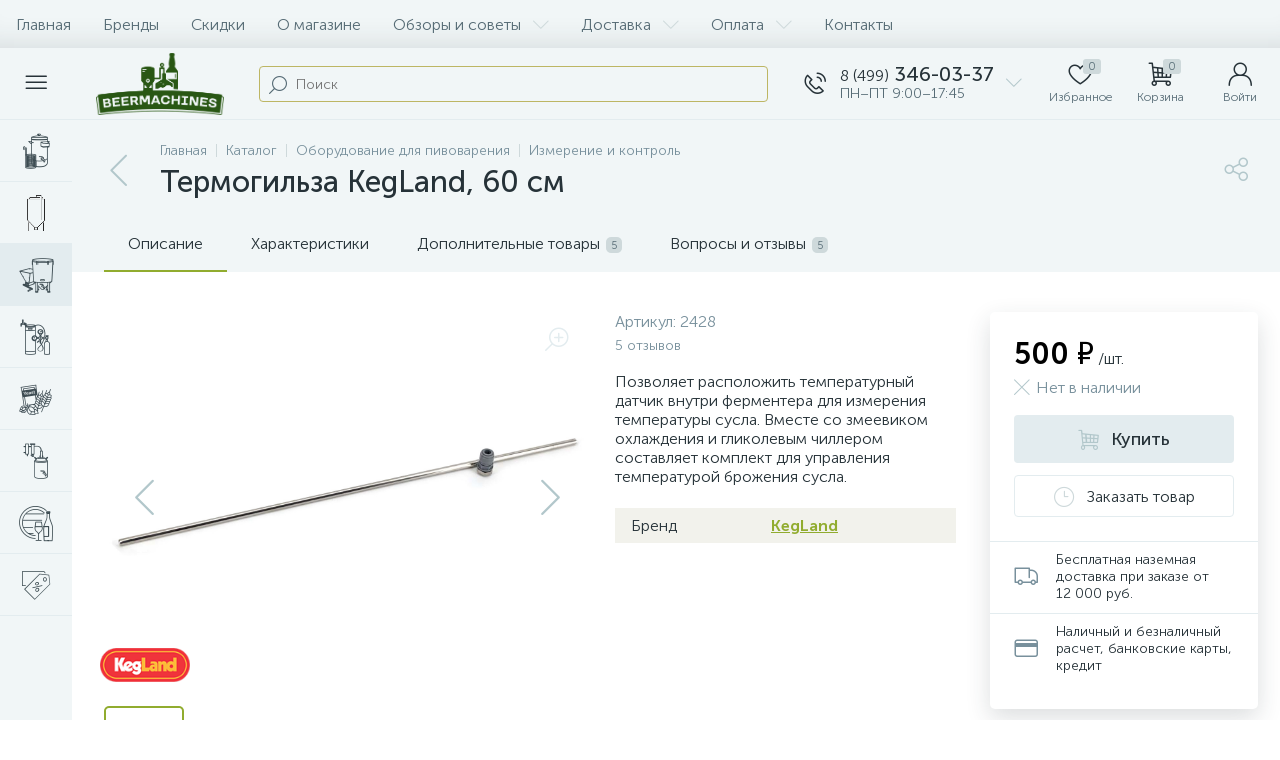

--- FILE ---
content_type: text/html; charset=windows-1251
request_url: https://www.beermachines.ru/catalog/equipment/testing-measuring/thermowell-60/
body_size: 65685
content:
<!DOCTYPE html>
<html lang="ru">
	<head>
				<meta http-equiv="X-UA-Compatible" content="IE=edge" />
		<meta name="viewport" content="width=device-width, initial-scale=1, maximum-scale=1, user-scalable=no" />
		<link rel="preload" href="/local/templates/enext/fonts/MuseoSansCyrl-300.woff2" as="font" type="font/woff2" crossorigin />
		<link rel="preload" href="/local/templates/enext/fonts/MuseoSansCyrl-500.woff2" as="font" type="font/woff2" crossorigin />
		<link rel="preload" href="/local/templates/enext/fonts/MuseoSansCyrl-700.woff2" as="font" type="font/woff2" crossorigin />
		<title>Термогильза KegLand, 60 см. Купить в интернет-магазине BeerMachines с доставкой по Москве и России</title>
		<meta http-equiv="Content-Type" content="text/html; charset=windows-1251" />
<meta name="robots" content="index, follow" />
<meta name="keywords" content="Купить, заказать, интернет-магазин,  термогильза KegLand, 60 см, KegLand, доставка, быстро, Оборудование и аксессуары для пивоварения, Измерение и контроль" />
<meta name="description" content="Позволяет расположить температурный датчик внутри ферментера для измерения температуры сусла  Вместе со змеевиком охлаждения и гликолевым чиллером составляет комплект для управления температурой брожения сусла. Характеристики, фото и отзывы покупателей. Купить термогильза KegLand, 60 см марки «KegLand»  за 500 &#8381; с доставкой." />
<link rel="canonical" href="https://www.beermachines.ru/catalog/equipment/testing-measuring/thermowell-60/" />
<script type="text/javascript" data-skip-moving="true">(function(w, d, n) {var cl = "bx-core";var ht = d.documentElement;var htc = ht ? ht.className : undefined;if (htc === undefined || htc.indexOf(cl) !== -1){return;}var ua = n.userAgent;if (/(iPad;)|(iPhone;)/i.test(ua)){cl += " bx-ios";}else if (/Windows/i.test(ua)){cl += ' bx-win';}else if (/Macintosh/i.test(ua)){cl += " bx-mac";}else if (/Linux/i.test(ua) && !/Android/i.test(ua)){cl += " bx-linux";}else if (/Android/i.test(ua)){cl += " bx-android";}cl += (/(ipad|iphone|android|mobile|touch)/i.test(ua) ? " bx-touch" : " bx-no-touch");cl += w.devicePixelRatio && w.devicePixelRatio >= 2? " bx-retina": " bx-no-retina";var ieVersion = -1;if (/AppleWebKit/.test(ua)){cl += " bx-chrome";}else if (/Opera/.test(ua)){cl += " bx-opera";}else if (/Firefox/.test(ua)){cl += " bx-firefox";}ht.className = htc ? htc + " " + cl : cl;})(window, document, navigator);</script>


<link href="/bitrix/js/altop.enext/intlTelInput/css/intlTelInput.min.css?162220317218584" type="text/css"  rel="stylesheet" />
<link href="/bitrix/js/ui/design-tokens/dist/ui.design-tokens.min.css?170265625422029" type="text/css"  rel="stylesheet" />
<link href="/bitrix/js/ui/fonts/opensans/ui.font.opensans.min.css?17026561392320" type="text/css"  rel="stylesheet" />
<link href="/bitrix/js/main/popup/dist/main.popup.bundle.min.css?170265629526598" type="text/css"  rel="stylesheet" />
<link href="/bitrix/cache/css/s1/enext/page_8ca5b9357ca378b1596418bfceeffc8d/page_8ca5b9357ca378b1596418bfceeffc8d_v1.css?1762768784219827" type="text/css"  rel="stylesheet" />
<link href="/bitrix/cache/css/s1/enext/template_a2cdb463eecc19c52ebc10af3809ebdd/template_a2cdb463eecc19c52ebc10af3809ebdd_v1.css?1762768777350056" type="text/css"  data-template-style="true" rel="stylesheet" />







<link rel='preload' href='/local/templates/enext/fonts/uinext2020min.woff' as='font' type='font/woff' crossorigin />
<link rel='preload' href='/local/templates/enext/fonts/famin.woff' as='font' type='font/woff' crossorigin />
<link rel='icon' type='image/png' href='/upload/enext/a75/a75fd1be5663d07aeb22b5855563076a' />
<link rel='apple-touch-icon' href='/upload/enext/a75/a75fd1be5663d07aeb22b5855563076a' />
<link rel='apple-touch-icon' sizes='180x180' href='/upload/enext/a75/a75fd1be5663d07aeb22b5855563076a' />
<meta name='theme-color' content='#91AC2F' />
<meta name='msapplication-navbutton-color' content='#91AC2F' />
<meta name='apple-mobile-web-app-status-bar-style' content='#91AC2F' />
<meta property='og:type' content='product' />
<meta property='og:title' content='Термогильза KegLand, 60 см' />
<meta property='og:description' content='Позволяет расположить температурный датчик внутри ферментера для измерения температуры сусла  Вместе со змеевиком охлаждения и гликолевым чиллером составляет комплект для управления температурой брожения сусла. Характеристики, фото и отзывы покупателей. Купить термогильза KegLand, 60 см марки «KegLand»  за 500 &#8381; с доставкой.' />
<meta property='og:url' content='https://www.beermachines.ru/catalog/equipment/testing-measuring/thermowell-60/' />
<meta property='og:image' content='https://www.beermachines.ru/upload/iblock/8e1/8e19765abbeadeb1752951fdabcf4d2d.jpg' />
<meta property='og:image:width' content='1500' />
<meta property='og:image:height' content='400' />
<link rel='image_src' href='https://www.beermachines.ru/upload/iblock/8e1/8e19765abbeadeb1752951fdabcf4d2d.jpg' />



	</head>
	<body class="slide-menu-interface-2-0-1-inner">
				<div class="page-wrapper">
							<div class="hidden-xs hidden-sm hidden-print top-menu-wrapper">
					<div class="top-menu">
												
<ul class="horizontal-multilevel-menu" id="horizontal-multilevel-menu-obbx_3951543183_LkGdQn">		
	<li><a href="/">Главная</a></li>
				<li>
				<a href="/brands/">Бренды</a>
			</li>
					<li>
				<a href="/discounts/">Скидки</a>
			</li>
					<li>
				<a href="/about/">О магазине</a>
			</li>
					<li data-entity="dropdown">
				<a href="/articles/">Обзоры и советы <i class="icon-arrow-down"></i></a>
				<ul class="horizontal-multilevel-dropdown-menu" data-entity="dropdown-menu">
					<li>
				<a href="/articles/instructions/">Инструкции</a>
			</li>
					<li>
				<a href="/articles/ssbrewtech/">Оборудование Ss Brewing Technologies (США)</a>
			</li>
					<li>
				<a href="/articles/beermachine/">Пивоварни BeerMachine — обзоры и инструкции</a>
			</li>
					<li>
				<a href="/articles/brewdemon-basic/">Пивоварни BrewDemon</a>
			</li>
					<li>
				<a href="/articles/misc/">Прочее</a>
			</li>
					<li>
				<a href="/articles/beer-recipes/">Рецепты домашнего пива</a>
			</li>
					<li>
				<a href="/articles/articles-about-home-brewing/">Статьи о домашнем пивоварении</a>
			</li>
					<li>
				<a href="/articles/distilling/">Статьи о самогоноварении</a>
			</li>
		</ul></li>			<li data-entity="dropdown">
				<a href="/shipping/">Доставка <i class="icon-arrow-down"></i></a>
				<ul class="horizontal-multilevel-dropdown-menu" data-entity="dropdown-menu">
					<li>
				<a href="/shipping/">Москва</a>
			</li>
					<li>
				<a href="/shipping/sankt-peterburg/">Санкт-Петербург</a>
			</li>
					<li>
				<a href="/shipping/kazan/">Казань</a>
			</li>
					<li>
				<a href="/shipping/russia/">Россия</a>
			</li>
					<li>
				<a href="/shipping/sng/">Страны ЕАЭС</a>
			</li>
		</ul></li>			<li data-entity="dropdown">
				<a href="/pay/">Оплата <i class="icon-arrow-down"></i></a>
				<ul class="horizontal-multilevel-dropdown-menu" data-entity="dropdown-menu">
					<li>
				<a href="/pay/po-chastyam/">Кредит от ЮKassa</a>
			</li>
					<li>
				<a href="/pay/kupivkredit/">Кредит от Тинькофф Банка</a>
			</li>
		</ul></li>			<li>
				<a href="/contacts/">Контакты</a>
			</li>
		</ul>

					</div>
				</div>
						<div class="hidden-print top-panel-wrapper">				
				<div class="top-panel">
					<div class="top-panel__cols">
						<div class="top-panel__col top-panel__thead">								
							<div class="top-panel__cols">								
																	<div class="top-panel__col top-panel__menu-icon-container" data-entity="menu-icon">
										<i class="icon-menu"></i>
																			</div>
																
								<div class="top-panel__col top-panel__logo">
									<a href="/"><img data-lazyload-src="/local/templates/enext/img/logo.png" /><strong>Интернет-магазин BeerMachines.ru</strong></a>								</div>
																		
	<div class="top-panel__col top-panel__contacts">
		<a class="top-panel__contacts-block" id="bx_3218110189_9397" href="javascript:void(0)">
			<span class="top-panel__contacts-icon"><i class="icon-phone-call"></i></span>
			<span class="top-panel__contacts-caption hidden-xs hidden-sm">
									<span class="top-panel__contacts-title"><span>8 (499)</span> 346-03-37</span>
									<span class="top-panel__contacts-descr">ПН–ПТ 9:00–17:45</span>
							</span>
			<span class="top-panel__contacts-icon hidden-xs hidden-sm"><i class="icon-arrow-down"></i></span>
		</a>
					</div>
																</div>
						</div>
													<div class="top-panel__col top-panel__tfoot">
								<div class="top-panel__cols">								
																				<div class="hidden-md hidden-lg top-panel__col top-panel__catalog-icon" data-entity="catalog-icon">
												<i class="icon-box-list"></i>
												<span class="top-panel__catalog-icon-title">Каталог</span>
											</div>
																				
										<div class="top-panel__col top-panel__search-container">
											<a class="top-panel__search-btn hidden-md hidden-lg" href="javascript:void(0)" data-entity="showSearch">
												<span class="top-panel__search-btn-block">
													<i class="icon-search"></i>
													<span class="top-panel__search-btn-title">Поиск</span>
												</span>
											</a>
											<div class="top-panel__search hidden-xs hidden-sm">
																										
	<div class="search-yandex-form" id="search-yandex-obD8veRF">
	<input type="text" name="q" value="" autocomplete="off" placeholder="Поиск" />
	<span class="title-search-icon"><i class="icon-search"></i></span>
</div>


																							</div>
										</div>									
																			<div class="hidden top-panel__col top-panel__geo-location">
																						
<div class="top-panel__geo-location-block" id="geo-location-obbx_2802721151_AsrmUV">
	<i class="icon-map-marker"></i>
	<!--'start_frame_cache_geo-location-obbx_2802721151_AsrmUV'-->	<span data-entity="city">Москва</span>
	<!--'end_frame_cache_geo-location-obbx_2802721151_AsrmUV'--></div>


										</div>
																			
	<div class="top-panel__col top-panel__contacts">
		<a class="top-panel__contacts-block" id="bx_651765591_9397" href="javascript:void(0)">
			<span class="top-panel__contacts-icon"><i class="icon-phone-call"></i></span>
			<span class="top-panel__contacts-caption hidden-xs hidden-sm">
									<span class="top-panel__contacts-title"><span>8 (499)</span> 346-03-37</span>
									<span class="top-panel__contacts-descr">ПН–ПТ 9:00–17:45</span>
							</span>
			<span class="top-panel__contacts-icon hidden-xs hidden-sm"><i class="icon-arrow-down"></i></span>
		</a>
					</div>
																				
<div class="top-panel__col top-panel__mini-cart">
		<div id="bx_basketh3CV5Q" class="mini-cart">		
		<!--'start_frame_cache_bx_basketh3CV5Q'-->	<a class="mini-cart__delay empty" href="/personal/cart/?delay=Y" title="Избранное" data-entity="delay">
		<i class="icon-heart"></i>		
		<span class="mini-cart__count">0</span>
		<span class="mini-cart__title">Избранное</span>
	</a>
	<a class="mini-cart__cart empty" href="javascript:void(0)" title="Корзина" data-entity="cart">
		<i class="icon-cart"></i>		
		<span class="mini-cart__count">0</span>
		<span class="mini-cart__title">Корзина</span>
	</a>
<!--'end_frame_cache_bx_basketh3CV5Q'-->	</div>
	</div>																				<div class="top-panel__col top-panel__user">
																						<!--'start_frame_cache_top-panel__user-link'-->
<a class="top-panel__user-link" href="javascript:void(0)" title="Войти" id="user-obfodefn">
	<span class="top-panel__user-block">
		<i class="icon-user"></i>
		<span class="top-panel__user-title">Войти</span>
	</span>	
</a>



<!--'end_frame_cache_top-panel__user-link'-->																																</div>
																	</div>
							</div>
											</div>
				</div>
			</div>
								<div class="catalog-menu catalog-menu-two_levels_small_cards catalog-menu-mobile-two_levels" id="catalog-menu-obbx_92906147_g8taYv" data-entity="dropdown-menu">
		<div class="hidden-md hidden-lg catalog-menu-title"><div class="catalog-menu-title-icon"><i class="icon-back"></i></div><div class="catalog-menu-title-text">Каталог</div></div>
		<ul>			
								<li data-entity="dropdown">
						<a href="/catalog/electric-brewing-systems/">
															<span class="catalog-menu-icon"><i class="menu-icon-electro-brewer"></i></span>
														<span class="catalog-menu-text">Пивоварни и сусловарни</span>
							<span class="catalog-menu-arrow"><i class="icon-arrow-right"></i></span>
						</a>
						<div class="catalog-menu-dropdown-menu" data-entity="dropdown-menu">
							<ul>						
									<li>
						<a href="/catalog/electric-brewing-systems/robobrew/">
															<span class="catalog-menu-pic">
									<img data-lazyload-src="/upload/iblock/394/k1gp2nb23hl57vbxv0lv1raw9a59swcb.png" width="56" height="134" alt="Автоматические пивоварни BrewZilla" title="Автоматические пивоварни BrewZilla" />
								</span>
														<span class="catalog-menu-text">BrewZilla</span>
						</a>
					</li>
									<li>
						<a href="/catalog/electric-brewing-systems/ibrew/">
															<span class="catalog-menu-pic">
									<img data-lazyload-src="/upload/iblock/94b/lfcfk4nd2wbcsf44h0fcgyag1n6s7f0t.png" width="71" height="133" alt="Автоматические пивоварни iBrew" title="Автоматические пивоварни iBrew" />
								</span>
														<span class="catalog-menu-text">iBrew</span>
						</a>
					</li>
									<li>
						<a href="/catalog/electric-brewing-systems/digiboil/">
															<span class="catalog-menu-pic">
									<img data-lazyload-src="/upload/iblock/3b7/3rujwtfzvvryb1z4esimgrq7lujtqu3m.png" width="72" height="135" alt="Полуавтоматические пивоварни DigiBoil" title="Полуавтоматические пивоварни DigiBoil" />
								</span>
														<span class="catalog-menu-text">DigiBoil</span>
						</a>
					</li>
				</ul></div></li>					<li data-entity="dropdown">
						<a href="/catalog/fermenters/">
															<span class="catalog-menu-pic">
									<img data-lazyload-src="/upload/iblock/898/i1qoj2yryw3cmnprjcs7r545ogzblcrx.png" width="246" height="246" alt="ЦКТ и ёмкости для брожения" title="ЦКТ и ёмкости для брожения" />
								</span>
														<span class="catalog-menu-text">ЦКТ и ёмкости для брожения</span>
							<span class="catalog-menu-arrow"><i class="icon-arrow-right"></i></span>
						</a>
						<div class="catalog-menu-dropdown-menu" data-entity="dropdown-menu">
							<ul>						
									<li>
						<a href="/catalog/fermenters/ibrew-unitank/">
															<span class="catalog-menu-pic">
									<img data-lazyload-src="/upload/iblock/a5e/3n70hjzow9h2wfvs4toj9yxw9rbo4y5s.jpg" width="70" height="139" alt="ЦКТ iBrew Unitank" title="ЦКТ iBrew Unitank" />
								</span>
														<span class="catalog-menu-text">ЦКТ iBrew Unitank</span>
						</a>
					</li>
									<li>
						<a href="/catalog/fermenters/ibrew/">
															<span class="catalog-menu-pic">
									<img data-lazyload-src="/upload/iblock/dbe/bhnjetoipgwumph5enhdgmsl1zmi0157.png" width="139" height="139" alt="Ёмкости для брожения iBrew 30" title="Ёмкости для брожения iBrew 30" />
								</span>
														<span class="catalog-menu-text">Ёмкости для брожения iBrew 30</span>
						</a>
					</li>
									<li>
						<a href="/catalog/fermenters/fermzilla/">
															<span class="catalog-menu-pic">
									<img data-lazyload-src="/upload/iblock/c97/4qb9x1d60bmsuof6gvzgrlzgi2cs8ese.png" width="139" height="139" alt="Ёмкости для брожения FermZilla" title="Ёмкости для брожения FermZilla" />
								</span>
														<span class="catalog-menu-text">FermZilla</span>
						</a>
					</li>
									<li>
						<a href="/catalog/fermenters/brewbuilt/">
															<span class="catalog-menu-pic">
									<img data-lazyload-src="/upload/iblock/f80/ntulh7lq3aqz9rpckhd1wy0kas1ephse.png" width="57" height="139" alt="Ёмкости для брожения ЦКТ BrewBuilt" title="Ёмкости для брожения ЦКТ BrewBuilt" />
								</span>
														<span class="catalog-menu-text">BrewBuilt</span>
						</a>
					</li>
									<li>
						<a href="/catalog/fermenters/other-fermenting-vessels/">
															<span class="catalog-menu-pic">
									<img data-lazyload-src="/upload/iblock/ce1/ejtqv8veowhkwmcu8y443ku70hipj201.png" width="139" height="139" alt="Прочие ёмкости для брожения" title="Прочие ёмкости для брожения" />
								</span>
														<span class="catalog-menu-text">Прочие</span>
						</a>
					</li>
				</ul></div></li>					<li data-entity="dropdown">
						<a href="/catalog/equipment/">
															<span class="catalog-menu-icon"><i class="menu-icon-equipment"></i></span>
														<span class="catalog-menu-text">Оборудование для пивоварения</span>
							<span class="catalog-menu-arrow"><i class="icon-arrow-right"></i></span>
						</a>
						<div class="catalog-menu-dropdown-menu" data-entity="dropdown-menu">
							<ul>						
									<li>
						<a href="/catalog/equipment/brew-kettles/">
															<span class="catalog-menu-pic">
									<img data-lazyload-src="/upload/iblock/0fe/0fee2a730331e8c9c8225999a186b3e1.png" width="101" height="134" alt="Сусловарочные котлы" title="Сусловарочные котлы" />
								</span>
														<span class="catalog-menu-text">Котлы</span>
						</a>
					</li>
									<li>
						<a href="/catalog/equipment/cleaning/">
															<span class="catalog-menu-pic">
									<img data-lazyload-src="/upload/iblock/608/6085fd7d56de1fd578ea0081b249d109.png" width="134" height="134" alt="Принадлежности для мойки и дезинфекции" title="Принадлежности для мойки и дезинфекции" />
								</span>
														<span class="catalog-menu-text">Мойка и дезинфекция</span>
						</a>
					</li>
									<li>
						<a href="/catalog/equipment/fermenting/">
															<span class="catalog-menu-pic">
									<img data-lazyload-src="/upload/iblock/3a7/3a7a1fc8f1edff763befbf07691a598b.png" width="45" height="134" alt="Гидрозатворы для брожения купить" title="Гидрозатворы для брожения купить" />
								</span>
														<span class="catalog-menu-text">Гидрозатворы для брожения</span>
						</a>
					</li>
									<li>
						<a href="/catalog/equipment/induction-cookers/">
															<span class="catalog-menu-pic">
									<img data-lazyload-src="/upload/iblock/0ab/0ab841747aeb8f87e82a2953a54e56a1.png" width="134" height="92" alt="Индукционные плиты настольные, 1 конфорка " title="Индукционные плиты настольные, 1 конфорка " />
								</span>
														<span class="catalog-menu-text">Индукционные плиты</span>
						</a>
					</li>
									<li>
						<a href="/catalog/equipment/spoon-mixing-paddle/">
															<span class="catalog-menu-pic">
									<img data-lazyload-src="/upload/iblock/91f/gecin6uw6ng1ouk4x2hew75epc49s1et.png" width="139" height="139" alt="Ложки и лопатки для перемешивания" title="Ложки и лопатки для перемешивания" />
								</span>
														<span class="catalog-menu-text">Ложки и лопатки для перемешивания</span>
						</a>
					</li>
									<li>
						<a href="/catalog/equipment/grain-mill/">
															<span class="catalog-menu-pic">
									<img data-lazyload-src="/upload/iblock/33a/6shwf7teetok6dsrklc7aa2dr3xpbn79.jpg" width="132" height="135" alt="Мельницы для солода" title="Мельницы для солода" />
								</span>
														<span class="catalog-menu-text">Мельницы для солода</span>
						</a>
					</li>
									<li>
						<a href="/catalog/equipment/pump/">
															<span class="catalog-menu-pic">
									<img data-lazyload-src="/upload/iblock/f4d/f4dd36839433f066cf122622c8035b92.png" width="134" height="99" alt="Насосы" title="Насосы" />
								</span>
														<span class="catalog-menu-text">Насосы</span>
						</a>
					</li>
									<li>
						<a href="/catalog/equipment/chiller/">
															<span class="catalog-menu-pic">
									<img data-lazyload-src="/upload/iblock/90b/90bd15b4a86c10a891e6bb836d992ada.png" width="134" height="134" alt="Охладители сусла: чиллеры, гликолевые охладители, пластинчатые теплообменники" title="Охладители сусла: чиллеры, гликолевые охладители, пластинчатые теплообменники" />
								</span>
														<span class="catalog-menu-text">Охлаждение сусла, чиллеры</span>
						</a>
					</li>
									<li>
						<a href="/catalog/equipment/hopping/">
															<span class="catalog-menu-pic">
									<img data-lazyload-src="/upload/iblock/926/qq2q4xn0r35cj41p35iq7bz7nkizierk.png" width="139" height="139" alt="Охмеление сусла" title="Охмеление сусла" />
								</span>
														<span class="catalog-menu-text">Охмеление сусла</span>
						</a>
					</li>
									<li>
						<a href="/catalog/equipment/bottling/">
															<span class="catalog-menu-pic">
									<img data-lazyload-src="/upload/iblock/0d2/0d2d8db8373ca2c0cbf106a4b2db563a.png" width="134" height="134" alt="Перелив, укупорка и хранение пива" title="Перелив, укупорка и хранение пива" />
								</span>
														<span class="catalog-menu-text">Перелив и хранение</span>
						</a>
					</li>
									<li>
						<a href="/catalog/equipment/filtration/">
															<span class="catalog-menu-pic">
									<img data-lazyload-src="/upload/iblock/a79/8avx45n74ssg9s4oul6btapxb7vkpttt.png" width="139" height="139" alt="Фильтрация" title="Фильтрация" />
								</span>
														<span class="catalog-menu-text">Фильтрация</span>
						</a>
					</li>
									<li class='active'>
						<a href="/catalog/equipment/testing-measuring/">
															<span class="catalog-menu-pic">
									<img data-lazyload-src="/upload/iblock/eae/eaeb12c96626d4e2e653f57fdd485ff7.png" width="134" height="134" alt="Измерение и контроль" title="Измерение и контроль" />
								</span>
														<span class="catalog-menu-text">Измерение и контроль</span>
						</a>
					</li>
									<li>
						<a href="/catalog/equipment/hardware/">
															<span class="catalog-menu-pic">
									<img data-lazyload-src="/upload/iblock/c77/c770e143799ff6407fba991e478f3289.png" width="134" height="134" alt="Фитинги, краны, клапаны" title="Фитинги, краны, клапаны" />
								</span>
														<span class="catalog-menu-text">Фитинги, краны, клапаны</span>
						</a>
					</li>
									<li>
						<a href="/catalog/equipment/misc/">
															<span class="catalog-menu-pic">
									<img data-lazyload-src="/upload/iblock/861/8610ebbf00683ceb8d49c35eaa5c4328.png" width="130" height="134" alt="Шланги и хомуты" title="Шланги и хомуты" />
								</span>
														<span class="catalog-menu-text">Шланги и хомуты</span>
						</a>
					</li>
									<li>
						<a href="/catalog/equipment/accessories/">
															<span class="catalog-menu-pic">
									<img data-lazyload-src="/upload/iblock/17d/17dd4737e032ec0ccea665ea12de5056.png" width="134" height="134" alt="Подарочные аксессуары и сувениры" title="Подарочные аксессуары и сувениры" />
								</span>
														<span class="catalog-menu-text">Подарочные аксессуары</span>
						</a>
					</li>
				</ul></div></li>					<li data-entity="dropdown">
						<a href="/catalog/kegging/">
															<span class="catalog-menu-icon"><i class="menu-icon-kegging"></i></span>
														<span class="catalog-menu-text">Кеги и розлив пива</span>
							<span class="catalog-menu-arrow"><i class="icon-arrow-right"></i></span>
						</a>
						<div class="catalog-menu-dropdown-menu" data-entity="dropdown-menu">
							<ul>						
									<li>
						<a href="/catalog/kegging/kegerator/">
															<span class="catalog-menu-pic">
									<img data-lazyload-src="/upload/iblock/860/860da4add34ced90fb43ffea4c4cf45c.png" width="66" height="134" alt="Кегераторы для пива и напитков" title="Кегераторы для пива и напитков" />
								</span>
														<span class="catalog-menu-text">Кегераторы</span>
						</a>
					</li>
									<li>
						<a href="/catalog/kegging/mini-keg/">
															<span class="catalog-menu-pic">
									<img data-lazyload-src="/upload/iblock/356/3569961ba205a76e13f39b15fe94c37f.png" width="77" height="134" alt="Мини-кеги" title="Мини-кеги" />
								</span>
														<span class="catalog-menu-text">Мини-кеги</span>
						</a>
					</li>
									<li>
						<a href="/catalog/kegging/keg/">
															<span class="catalog-menu-pic">
									<img data-lazyload-src="/upload/iblock/235/235076a1b8d65dbdef65219318d093ac.png" width="95" height="134" alt="Пивные кеги" title="Пивные кеги" />
								</span>
														<span class="catalog-menu-text">Пивные кеги</span>
						</a>
					</li>
									<li>
						<a href="/catalog/kegging/kits-for-kegs/">
															<span class="catalog-menu-pic">
									<img data-lazyload-src="/upload/iblock/bd6/xwk6qt6qaorkji60lgd1l8shskt2cigs.jpg" width="150" height="222" alt="Комплекты для кегов" title="Комплекты для кегов" />
								</span>
														<span class="catalog-menu-text">Комплекты для кегов</span>
						</a>
					</li>
									<li>
						<a href="/catalog/kegging/quick-disconnects/">
															<span class="catalog-menu-pic">
									<img data-lazyload-src="/upload/iblock/846/5aqpe3xv1nbt0mizgsfti7p454u0ingu.jpg" width="217" height="222" alt="Коннекторы, заборные головки и аксессуары для кегов" title="Коннекторы, заборные головки и аксессуары для кегов" />
								</span>
														<span class="catalog-menu-text">Коннекторы, заборные головки и аксессуары</span>
						</a>
					</li>
									<li>
						<a href="/catalog/kegging/foam-free-dispensing/">
															<span class="catalog-menu-pic">
									<img data-lazyload-src="/upload/iblock/dfe/dfec035224cd61b3dcaf96eb22f3c0e8.png" width="64" height="134" alt="Устройства беспенного розлива iTap" title="Устройства беспенного розлива iTap" />
								</span>
														<span class="catalog-menu-text">Беспенный розлив из кегов iTap</span>
						</a>
					</li>
									<li>
						<a href="/catalog/kegging/tap/">
															<span class="catalog-menu-pic">
									<img data-lazyload-src="/upload/iblock/150/15043e67a0827aaa9bac1a0d39769d4d.png" width="63" height="134" alt="Пивные краны и колонны" title="Пивные краны и колонны" />
								</span>
														<span class="catalog-menu-text">Пивные краны и колонны</span>
						</a>
					</li>
									<li>
						<a href="/catalog/kegging/gas/">
															<span class="catalog-menu-pic">
									<img data-lazyload-src="/upload/iblock/5f1/5f10b08ce69a3e7a9dc57950b0cad224.png" width="134" height="134" alt="Газовое оборудование" title="Газовое оборудование" />
								</span>
														<span class="catalog-menu-text">Газовое оборудование</span>
						</a>
					</li>
									<li>
						<a href="/catalog/kegging/duotight-evabarrier/">
															<span class="catalog-menu-pic">
									<img data-lazyload-src="/upload/iblock/0f7/0f702016a3d2f6b931158793dcf27899.png" width="134" height="87" alt="Duotight и EVABarrier" title="Duotight и EVABarrier" />
								</span>
														<span class="catalog-menu-text">Duotight и EVABarrier</span>
						</a>
					</li>
				</ul></div></li>					<li data-entity="dropdown">
						<a href="/catalog/ingredients/">
															<span class="catalog-menu-icon"><i class="menu-icon-ingredients"></i></span>
														<span class="catalog-menu-text">Ингредиенты для пива</span>
							<span class="catalog-menu-arrow"><i class="icon-arrow-right"></i></span>
						</a>
						<div class="catalog-menu-dropdown-menu" data-entity="dropdown-menu">
							<ul>						
									<li>
						<a href="/catalog/ingredients/hops/">
															<span class="catalog-menu-pic">
									<img data-lazyload-src="/upload/iblock/273/273116dac0229c45c9302d8b09d30f8a.png" width="134" height="59" alt="Хмель для пива" title="Хмель для пива" />
								</span>
														<span class="catalog-menu-text">Хмель для пива</span>
						</a>
					</li>
				</ul></div></li>					<li data-entity="dropdown">
						<a href="/catalog/distillers/">
															<span class="catalog-menu-icon"><i class="menu-icon-distill"></i></span>
														<span class="catalog-menu-text">Самогоноварение</span>
							<span class="catalog-menu-arrow"><i class="icon-arrow-right"></i></span>
						</a>
						<div class="catalog-menu-dropdown-menu" data-entity="dropdown-menu">
							<ul>						
									<li>
						<a href="/catalog/distillers/yeasts/">
															<span class="catalog-menu-pic">
									<img data-lazyload-src="/upload/iblock/a9a/a9ad5ea592ec7dce503c6e79e292d77c.png" width="92" height="134" alt="Дрожжи спиртовые и дрожжи для самогона" title="Дрожжи спиртовые и дрожжи для самогона" />
								</span>
														<span class="catalog-menu-text">Дрожжи спиртовые и дрожжи для самогона</span>
						</a>
					</li>
									<li>
						<a href="/catalog/distillers/stills/">
															<span class="catalog-menu-pic">
									<img data-lazyload-src="/upload/iblock/d95/d950319dbda5438bf1f03c9fe2403a5b.png" width="72" height="134" alt="Самогонные аппараты" title="Самогонные аппараты" />
								</span>
														<span class="catalog-menu-text">Самогонные аппараты</span>
						</a>
					</li>
									<li>
						<a href="/catalog/distillers/accessories/">
															<span class="catalog-menu-pic">
									<img data-lazyload-src="/upload/iblock/402/402c08a67a9bcbc168e09a6583c5f89d.png" width="95" height="134" alt="Аксессуары для самогоноварения" title="Аксессуары для самогоноварения" />
								</span>
														<span class="catalog-menu-text">Аксессуары для самогоноварения</span>
						</a>
					</li>
									<li>
						<a href="/catalog/distillers/bottles/">
															<span class="catalog-menu-pic">
									<img data-lazyload-src="/upload/iblock/e62/e62e02fe08ef46ad4f927638834b1165.png" width="134" height="134" alt="Бутыли и банки для самогона" title="Бутыли и банки для самогона" />
								</span>
														<span class="catalog-menu-text">Бутыли и банки для самогона</span>
						</a>
					</li>
									<li>
						<a href="/catalog/distillers/airlock-for-wash/">
															<span class="catalog-menu-pic">
									<img data-lazyload-src="/upload/iblock/b6f/a74b8xr9fz5tv8u3d2ppj0annfllu5px.png" width="77" height="222" alt="Гидрозатворы для браги купить" title="Гидрозатворы для браги купить" />
								</span>
														<span class="catalog-menu-text">Гидрозатворы для браги</span>
						</a>
					</li>
									<li>
						<a href="/catalog/distillers/induction-cooktop-for-still/">
															<span class="catalog-menu-pic">
									<img data-lazyload-src="/upload/iblock/5d5/wkjhbkdhmk2p278m0uufgwu4btlaqy2u.png" width="222" height="144" alt="Индукционные плиты для самогонного аппарата" title="Индукционные плиты для самогонного аппарата" />
								</span>
														<span class="catalog-menu-text">Индукционные плиты для самогонного аппарата</span>
						</a>
					</li>
									<li>
						<a href="/catalog/distillers/ingredients/">
															<span class="catalog-menu-pic">
									<img data-lazyload-src="/upload/iblock/9cf/9cf5ab6c35f6d6107b56e954fb902a28.png" width="134" height="61" alt="Щепа для самогона" title="Щепа для самогона" />
								</span>
														<span class="catalog-menu-text">Щепа для самогона</span>
						</a>
					</li>
									<li>
						<a href="/catalog/distillers/clearing/">
															<span class="catalog-menu-pic">
									<img data-lazyload-src="/upload/iblock/5f6/66xo06wxznwiqqqwyjzyve0f8mdb3vrd.jpg" width="130" height="134" alt="Активированный уголь для самогона" title="Активированный уголь для самогона" />
								</span>
														<span class="catalog-menu-text">Активированный уголь для самогона</span>
						</a>
					</li>
				</ul></div></li>					<li data-entity="dropdown">
						<a href="/catalog/winemaking/">
															<span class="catalog-menu-icon"><i class="menu-icon-winemaking"></i></span>
														<span class="catalog-menu-text">Домашнее виноделие</span>
							<span class="catalog-menu-arrow"><i class="icon-arrow-right"></i></span>
						</a>
						<div class="catalog-menu-dropdown-menu" data-entity="dropdown-menu">
							<ul>						
									<li>
						<a href="/catalog/winemaking/accessorises-for-winemaking/">
															<span class="catalog-menu-pic">
									<img data-lazyload-src="/upload/iblock/fcd/3jldx4pnu5biv7j328i4njat6qo5wkgr.jpg" width="222" height="222" alt="Аксессуары для виноделия – лопатки, стойки для сушки бутылок и др." title="Аксессуары для виноделия – лопатки, стойки для сушки бутылок и др." />
								</span>
														<span class="catalog-menu-text">Аксессуары – лопатки, сушки и мойки бутылок, хим. средства</span>
						</a>
					</li>
									<li>
						<a href="/catalog/winemaking/areometer-for-wine/">
															<span class="catalog-menu-pic">
									<img data-lazyload-src="/upload/iblock/302/34lbyoaj2ua0q83bck9w7o92nfpb6bpo.png" width="191" height="222" alt="Ареометры-сахарометры для вина" title="Ареометры-сахарометры для вина" />
								</span>
														<span class="catalog-menu-text">Ареометры-сахарометры для вина</span>
						</a>
					</li>
									<li>
						<a href="/catalog/winemaking/wine-bottles/">
															<span class="catalog-menu-pic">
									<img data-lazyload-src="/upload/iblock/837/rqdcn0wxsglno5x0yu27g4djyspipx9s.jpg" width="222" height="222" alt="Бутыли для вина" title="Бутыли для вина" />
								</span>
														<span class="catalog-menu-text">Бутыли для вина</span>
						</a>
					</li>
									<li>
						<a href="/catalog/winemaking/airlock-for-wine/">
															<span class="catalog-menu-pic">
									<img data-lazyload-src="/upload/iblock/3ab/rhfv7rcxp3aps0gvr6s0qcj0z96m12qv.png" width="119" height="222" alt="Гидрозатворы для вина — бесшумные и двухкамерные, уплотнители для гидрозатворов" title="Гидрозатворы для вина — бесшумные и двухкамерные, уплотнители для гидрозатворов" />
								</span>
														<span class="catalog-menu-text">Гидрозатворы для вина — бесшумные и двухкамерные, уплотнители для гидрозатворов</span>
						</a>
					</li>
									<li>
						<a href="/catalog/winemaking/wine-vessel/">
															<span class="catalog-menu-pic">
									<img data-lazyload-src="/upload/iblock/989/89hu9xnefdramgh8yxv7l5ekmszoe2ep.png" width="160" height="222" alt="Ёмкости для брожения вина" title="Ёмкости для брожения вина" />
								</span>
														<span class="catalog-menu-text">Ёмкости для брожения вина</span>
						</a>
					</li>
									<li>
						<a href="/catalog/winemaking/siphon-for-wine/">
															<span class="catalog-menu-pic">
									<img data-lazyload-src="/upload/iblock/2a7/purzmm4p2ih9ph0bp3nh3rsolcqg1mxi.png" width="183" height="222" alt="Сифоны для вина" title="Сифоны для вина" />
								</span>
														<span class="catalog-menu-text">Сифоны для вина</span>
						</a>
					</li>
									<li>
						<a href="/catalog/winemaking/wine-bottle-corking/">
															<span class="catalog-menu-pic">
									<img data-lazyload-src="/upload/iblock/485/wv64iq33m3d8k4h0r0nz7ksfk5yp0uzc.jpg" width="223" height="222" alt="Укупорка винных бутылок и пробки для вина" title="Укупорка винных бутылок и пробки для вина" />
								</span>
														<span class="catalog-menu-text">Укупорка винных бутылок и пробки для вина</span>
						</a>
					</li>
				</ul></div></li>					<li data-entity="dropdown">
						<a href="/catalog/reduced/">
															<span class="catalog-menu-icon"><i class="menu-icon-discount"></i></span>
														<span class="catalog-menu-text">Распродажа и уценка</span>
							<span class="catalog-menu-arrow"><i class="icon-arrow-right"></i></span>
						</a>
						<div class="catalog-menu-dropdown-menu" data-entity="dropdown-menu">
							<ul>						
									<li>
						<a href="/catalog/reduced/books/">
															<span class="catalog-menu-icon"><i class="menu-icon-books"></i></span>
														<span class="catalog-menu-text">Литература</span>
						</a>
					</li>
									<li>
						<a href="/catalog/reduced/ssbrewtech/">
															<span class="catalog-menu-pic">
									<img data-lazyload-src="/upload/iblock/e18/e18fd6935323ad0adc51f5f5a2fd7c3a.png" width="134" height="134" alt="Оборудование для пивоварения SS Brewing Technologies (США)" title="Оборудование для пивоварения SS Brewing Technologies (США)" />
								</span>
														<span class="catalog-menu-text">Ss Brewtech</span>
						</a>
					</li>
									<li>
						<a href="/catalog/reduced/fastferment/">
															<span class="catalog-menu-pic">
									<img data-lazyload-src="/upload/iblock/821/821bea242d9b70ea54cf099b712a03e4.png" width="134" height="134" alt="Ёмкости для брожения FastFerment" title="Ёмкости для брожения FastFerment" />
								</span>
														<span class="catalog-menu-text">FastFerment</span>
						</a>
					</li>
				</ul></div></li>		</ul>
	</div>
		
							
<div class="catalog-compare-list-container" id="compareList9J9wbd">
	<!--'start_frame_cache_compareList9J9wbd'-->	<div class="catalog-compare-list">	
		<a class="catalog-compare-link" href="/catalog/compare/" title="Сравнить выбранные элементы">
			<span class="catalog-compare-count" data-entity="count">0</span>
			<span class="catalog-compare-title">Сравнить выбранные элементы</span>
			<span class="catalog-compare-icon"><i class="icon-arrow-right"></i></span>
		</a>
	</div>
	<!--'end_frame_cache_compareList9J9wbd'--></div>


				<div class="page-container-wrapper">			
												<div class="hidden-print navigation-wrapper">
								<div class="container-ws">
									<div class="row">
										<div class="col-xs-12">
											<div class="navigation-content">
												<div id="navigation" class="navigation">
													<div class="navigation-block"><a href="/catalog/equipment/testing-measuring/" class="navigation-back"><i class="icon-arrow-left"></i></a><div class="navigation-items"><div class="navigation-breadcrumb" itemscope itemtype="http://schema.org/BreadcrumbList">
			<div class="navigation-breadcrumb__item" id="breadcrumb_0" itemprop="itemListElement" itemscope itemtype="http://schema.org/ListItem">
				
				<a href="/" title="Главная" itemprop="item">
					<span itemprop="name">Главная</span>
				</a>
				<meta itemprop="position" content="1" />
			</div>
			<div class="navigation-breadcrumb__item" id="breadcrumb_1" itemprop="itemListElement" itemscope itemtype="http://schema.org/ListItem">
				<i class="navigation-breadcrumb__separate"></i>
				<a href="/catalog/" title="Каталог" itemprop="item">
					<span itemprop="name">Каталог</span>
				</a>
				<meta itemprop="position" content="2" />
			</div>
			<div class="navigation-breadcrumb__item" id="breadcrumb_2" itemprop="itemListElement" itemscope itemtype="http://schema.org/ListItem">
				<i class="navigation-breadcrumb__separate"></i>
				<a href="/catalog/equipment/" title="Оборудование для пивоварения" itemprop="item">
					<span itemprop="name">Оборудование для пивоварения</span>
				</a>
				<meta itemprop="position" content="3" />
			</div>
			<div class="navigation-breadcrumb__item" id="breadcrumb_3" itemprop="itemListElement" itemscope itemtype="http://schema.org/ListItem">
				<i class="navigation-breadcrumb__separate"></i>
				<a href="/catalog/equipment/testing-measuring/" title="Измерение и контроль" itemprop="item">
					<span itemprop="name">Измерение и контроль</span>
				</a>
				<meta itemprop="position" content="4" />
			</div></div><h1 id="pagetitle" class="navigation-title">Термогильза KegLand, 60 см</h1></div></div>												</div>
																									<div class="navigation-share">
														<div class="navigation-share-icon" data-entity="showShare"><i class="icon-share"></i></div>
														<div class="navigation-share-content" data-entity="shareContent">
															<div class="navigation-share-content-title">Поделиться</div>
															<div class="navigation-share-content-block">
																

<div class="ya-share2" data-services="vkontakte,facebook,odnoklassniki,viber,whatsapp,telegram"></div>															</div>
														</div>
													</div>
																							</div>
										</div>
									</div>
								</div>
							</div>
												<div class="content-wrapper internal">
							<div class="container-ws">
								<div class="row">
									<div class="col-xs-12">
					
<div class="row">
	<div class="col-xs-12">
				
<div class="bx-catalog-element" id="bx_117848907_11940" itemscope itemtype="http://schema.org/Product">
		<div class="product-item-detail-tabs-container" id="bx_117848907_11940_tabs">
		<div class="product-item-detail-tabs-block" data-entity="tabs">					
			<div class="product-item-detail-tabs-scroll">
				<ul class="product-item-detail-tabs-list">					
										<li class="product-item-detail-tab active" data-entity="tab" data-value="description">Описание</li>					
											<li class="product-item-detail-tab" data-entity="tab" data-value="properties">Характеристики</li>
											<li class="product-item-detail-tab" data-entity="tab" data-value="more-products">Дополнительные товары<span>5</span></li>
											<li class="product-item-detail-tab" data-entity="tab" data-value="reviews">Вопросы и отзывы<span>5</span></li>
									</ul>
			</div>
		</div>
	</div>
	<div class="product-item-detail-tabs-content" id="bx_117848907_11940_tab_containers">
		<div class="row">
			<div class="col-xs-12 col-md-9 col-ws-left" data-entity="product-container">
				<div class="row" data-entity="tab-container" data-value="description">
					<div class="col-xs-12 col-md-7">
												<div class="product-item-detail-slider-container full" id="bx_117848907_11940_big_slider">
							<span class="product-item-detail-slider-close" data-entity="close-popup"><i class="icon-close"></i></span>
							<div class="product-item-detail-slider-block">
								<span class="product-item-detail-slider-left" data-entity="slider-control-left" style="display: none;"><i class="icon-arrow-left"></i></span>
								<span class="product-item-detail-slider-right" data-entity="slider-control-right" style="display: none;"><i class="icon-arrow-right"></i></span>
																<div class="product-item-detail-markers">
																			<span class="product-item-detail-marker-container product-item-detail-marker-container-hidden" id="bx_117848907_11940_dsc_pict">
											<span class="product-item-detail-marker product-item-detail-marker-discount product-item-detail-marker-14px"><span data-entity="dsc-perc-val">0%</span></span>
										</span>
																	</div>
																	<div class="product-item-detail-icons-container">
																					<div class="product-item-detail-magnifier">
												<i class="icon-scale-plus" data-entity="slider-magnifier"></i>
											</div>
																					<div class="product-item-detail-delay" id="bx_117848907_11940_delay_link" title="Отложить" style="display: none;"><i class="icon-heart"></i></div>
																			</div>
																<div class="product-item-detail-slider-videos-images-container" data-entity="videos-images-container">
																					<div class="product-item-detail-slider-image active" data-entity="image" data-id="16141">
													<img data-lazyload-src="/upload/iblock/8e1/8e19765abbeadeb1752951fdabcf4d2d.jpg" width="1500" height="400" alt="Фотография Термогильза KegLand, 60 см KL14649" title="Фотография Термогильза KegLand, 60 см" itemprop='image'>
												</div>
																							<div class="product-item-detail-slider-image" data-entity="image" data-id="16113">
													<img data-lazyload-src="/upload/iblock/fae/faebb96406822ed927249f889659addb.jpg" width="1848" height="1848" alt="Фотография Термогильза KegLand, 60 см KL14649" title="Фотография Термогильза KegLand, 60 см">
												</div>
																							<div class="product-item-detail-slider-image" data-entity="image" data-id="16143">
													<img data-lazyload-src="/upload/iblock/7c8/7c8d793fd8d2e38448a5b1ca14b4e1bb.jpg" width="1200" height="1200" alt="Фотография Термогильза KegLand, 60 см KL14649" title="Фотография Термогильза KegLand, 60 см">
												</div>
																							<div class="product-item-detail-slider-image" data-entity="image" data-id="16147">
													<img data-lazyload-src="/upload/iblock/cfa/cfafb599743c5a82fa345b4c35d56c8b.jpg" width="800" height="800" alt="Фотография Термогильза KegLand, 60 см KL14649" title="Фотография Термогильза KegLand, 60 см">
												</div>
																							<div class="product-item-detail-slider-image" data-entity="image" data-id="16145">
													<img data-lazyload-src="/upload/iblock/9ea/9eaf7037dacec4d0096cdc27c2445c25.jpg" width="1000" height="1000" alt="Фотография Термогильза KegLand, 60 см KL14649" title="Фотография Термогильза KegLand, 60 см">
												</div>
																							<div class="product-item-detail-slider-image" data-entity="image" data-id="16146">
													<img data-lazyload-src="/upload/iblock/ac4/ac4b8c6fd37bcbe06f9b355ae061e5c5.jpg" width="956" height="698" alt="Фотография Термогильза KegLand, 60 см KL14649" title="Фотография Термогильза KegLand, 60 см">
												</div>
																							<div class="product-item-detail-slider-image" data-entity="image" data-id="16144">
													<img data-lazyload-src="/upload/iblock/322/322eaae732246e43fe1bedb067a72f40.jpg" width="1200" height="1200" alt="Фотография Термогильза KegLand, 60 см KL14649" title="Фотография Термогильза KegLand, 60 см">
												</div>
																			</div>
																	<div class="product-item-detail-brand">
										<img data-lazyload-src="/upload/iblock/b58/b5895c25140cd6670fb31b942bf8bb28.png" width="112" height="42" alt="KegLand" title="KegLand" />
									</div>
															</div>
																<div class="hidden-xs hidden-sm product-item-detail-slider-controls-block" id="bx_117848907_11940_slider_cont">
																							<div class="product-item-detail-slider-controls-image active" data-entity="slider-control" data-value="16141">
														<img data-lazyload-src="/upload/resize_cache/iblock/8e1/80_80_1/7fe915ad113de1a8cac7df1b5fb8cff4.jpg" width="80" height="21" alt="Фотография Термогильза KegLand, 60 см KL14649" title="Фотография Термогильза KegLand, 60 см" />
													</div>
																									<div class="product-item-detail-slider-controls-image" data-entity="slider-control" data-value="16113">
														<img data-lazyload-src="/upload/resize_cache/iblock/fae/80_80_1/abad401bbc4cdd906f474dc62b6a45ec.jpg" width="80" height="80" alt="Фотография Термогильза KegLand, 60 см KL14649" title="Фотография Термогильза KegLand, 60 см" />
													</div>
																									<div class="product-item-detail-slider-controls-image" data-entity="slider-control" data-value="16143">
														<img data-lazyload-src="/upload/resize_cache/iblock/7c8/80_80_1/3ba940f1d70b4f3e52576d0d00829479.jpg" width="80" height="80" alt="Фотография Термогильза KegLand, 60 см KL14649" title="Фотография Термогильза KegLand, 60 см" />
													</div>
																									<div class="product-item-detail-slider-controls-image" data-entity="slider-control" data-value="16147">
														<img data-lazyload-src="/upload/resize_cache/iblock/cfa/80_80_1/10355ed95a6f3c2e8f86774f44abd8ee.jpg" width="80" height="80" alt="Фотография Термогильза KegLand, 60 см KL14649" title="Фотография Термогильза KegLand, 60 см" />
													</div>
																									<div class="product-item-detail-slider-controls-image" data-entity="slider-control" data-value="16145">
														<img data-lazyload-src="/upload/resize_cache/iblock/9ea/80_80_1/ebb21d85cfb6bb8dd032073809ca6b8d.jpg" width="80" height="80" alt="Фотография Термогильза KegLand, 60 см KL14649" title="Фотография Термогильза KegLand, 60 см" />
													</div>
																									<div class="product-item-detail-slider-controls-image" data-entity="slider-control" data-value="16146">
														<img data-lazyload-src="/upload/resize_cache/iblock/ac4/80_80_1/9dd562e7da133b5129aecadc8e9cb45e.jpg" width="80" height="58" alt="Фотография Термогильза KegLand, 60 см KL14649" title="Фотография Термогильза KegLand, 60 см" />
													</div>
																									<div class="product-item-detail-slider-controls-image" data-entity="slider-control" data-value="16144">
														<img data-lazyload-src="/upload/resize_cache/iblock/322/80_80_1/59b26210638d51ca22ffd1dde2d89dce.jpg" width="80" height="80" alt="Фотография Термогильза KegLand, 60 см KL14649" title="Фотография Термогильза KegLand, 60 см" />
													</div>
																					</div>
														</div>
					</div>
					<div class="col-xs-12 col-md-5 product-item-detail-blocks">
													<div class="product-item-detail-article">
								Артикул:								<span>2428</span>
							</div>
													
							<div class="product-item-detail-rating">
																<div class="product-item-detail-rating-reviews-count">5 отзывов</div>
							</div>
															<span itemprop="aggregateRating" itemscope itemtype="http://schema.org/AggregateRating">
									<meta itemprop="ratingValue" content="0.0" />
									<meta itemprop="reviewCount" content="5" />
								</span>
														<div class="product-item-detail-preview">Позволяет расположить температурный датчик внутри ферментера для измерения температуры сусла. Вместе со&nbsp;змеевиком охлаждения и&nbsp;гликолевым чиллером составляет комплект для управления температурой брожения сусла.</div>
													<div class="product-item-detail-main-properties-container">					
								<div class="product-item-detail-properties-block">
																					<div class="product-item-detail-properties">
													<div class="product-item-detail-properties-name">Бренд</div>
													<div class="product-item-detail-properties-val"><a href="/brands/kegland/" target="_blank">KegLand</a></div>
												</div>
																			</div>
							</div>
											</div>
											<div class="col-xs-12 product-item-detail-gifts" data-entity="parent-container" style="display: none;">
															<div class="h2" data-entity="header" data-showed="false" style="display: none; opacity: 0;">Выберите один из подарков к этому товару</div>
														
<div class="row sale-products-gift card two_in_row" data-entity="sale-products-gift-container">
		
</div>


									</div>
											<div class="col-xs-12 product-item-detail-description" itemprop="description">
							<div class="h2">Описание</div>
							<p>Термогильза используется для размещения датчика температуры внутри ферментера FermZilla. Может использоваться с&nbsp;ферментерами других марок и&nbsp;производителей.</p>

<p>Термогильза закрепляется на&nbsp;крышке FermZilla с&nbsp;помощью входящего в&nbsp;комплект фитинга duotight. Для этого в&nbsp;крышке высверливается отверстие диаметром 12&nbsp;мм или используется крышка с&nbsp;готовыми отверстиями (аксессуар).</p>

<p>При высверливании отверстия обратите внимание:</p>
<ul>
<li>в&nbsp;центре каждой окружности на&nbsp;крышке Fermzilla есть углубление для сверла.</li> 
<li>вокруг проделанного в&nbsp;крышке отверстия с&nbsp;наружной стороны рекомендуется сделать небольшую фаску (см. видео с&nbsp;2:15), чтобы уплотнительное кольцо фитинга прилегало к&nbsp;крышке более плотно.</li>
</ul>

<p>Фитинг для термогильзы закрепляется на&nbsp;крышке с&nbsp;внутренней стороны при помощи гайки.</p>
<p>Чтобы погрузить термогильзу в&nbsp;емкость, необходимо просунуть её&nbsp;через фитинг. Два уплотнительных кольца внутри фитинга обеспечивают герметичность.</p>

<h2>Подходит для всех ферментеров FermZilla</h2>
<p>Длина термогильзы&nbsp;&mdash; 60&nbsp;см. Такая длина отлично подходит для крупных ферментеров Fermzilla 55&nbsp;л и&nbsp;All Rounder 60&nbsp;л. Может эксплуатироваться и&nbsp;с&nbsp;ферментером меньшего размера&nbsp;&mdash; просто над крышкой останется более длинный отрезок термогильзы.</p>

<div class="h2">Видео</div>
<div style="border:1px solid red;max-width: 800px;"><div style="padding:56.25% 0 0 0;position:relative;"><iframe src="//www.youtube-nocookie.com/embed/rCH7GpVmLGs?rel=0" style="position:absolute;top:0;left:0;width:100%;height:100%;" frameborder="0" allow="autoplay; fullscreen" allowfullscreen></iframe></div></div>
<div class="h2">Комплектация</div><div class="product-item-detail-properties-block"><div class="product-item-detail-properties"><div class="product-item-detail-properties-name">Термогильза</div><div class="product-item-detail-properties-val">1 шт.</div></div><div class="product-item-detail-properties"><div class="product-item-detail-properties-name">Фитинг Duotight с гайкой</div><div class="product-item-detail-properties-val">1 шт.</div></div>
</div>
						</div>
									</div>				
									<div class="product-item-detail-tab-content" data-entity="tab-container" data-value="properties">
						<div class="product-item-detail-properties-container">
							<div class="h2">Характеристики</div>							
							<div class="product-item-detail-properties-block">
																		
										<div class="product-item-detail-properties">
											<div class="product-item-detail-properties-name">Бренд</div>
											<div class="product-item-detail-properties-val"><a href="/brands/kegland/" target="_blank">KegLand</a></div>
										</div>
																			
										<div class="product-item-detail-properties">
											<div class="product-item-detail-properties-name">Длина</div>
											<div class="product-item-detail-properties-val">60 см</div>
										</div>
																			
										<div class="product-item-detail-properties">
											<div class="product-item-detail-properties-name">Внутренний диаметр</div>
											<div class="product-item-detail-properties-val">7 мм</div>
										</div>
																			
										<div class="product-item-detail-properties">
											<div class="product-item-detail-properties-name">Внешний диаметр</div>
											<div class="product-item-detail-properties-val">8 мм</div>
										</div>
																			
										<div class="product-item-detail-properties">
											<div class="product-item-detail-properties-name">Материал</div>
											<div class="product-item-detail-properties-val">нержавеющая сталь AISI 304</div>
										</div>
																</div>
						</div>
					</div>
							</div>
			<div class="col-xs-12 col-md-3 col-ws-right">			
				<div class="product-item-detail-ghost-top"></div>				
				<div class="product-item-detail-pay-block">
										<div class="product-item-detail-short-card">
						<div class="product-item-detail-short-card-image">
							<img src="" data-entity="short-card-picture" />
						</div>
						<div class="product-item-detail-short-card-title">Термогильза KegLand, 60 см</div>
					</div>
										<div class="product-item-detail-info-container">					
						<div id="bx_117848907_11940_price">
															<span class="product-item-detail-price-not-set" data-entity="price-current-not-set" style='display:none;'>Не указана цена</span>
								<span class="product-item-detail-price-current" data-entity="price-current">500 &#8381;</span>
								<span class="product-item-detail-price-measure" data-entity="price-measure">/шт.</span>
													</div>
													<div class="product-item-detail-price-old" id="bx_117848907_11940_old_price" style='display:none;'></div>
							<div class="product-item-detail-price-economy" id="bx_117848907_11940_price_discount" style='display:none;'></div>
											</div>
												<div class="product-item-detail-info-container" id="bx_117848907_11940_quant_limit">
								<div class="product-item-detail-quantity product-item-detail-quantity-not-avl">
									<i class="icon-close-b product-item-detail-quantity-icon"></i>
									<span class="product-item-detail-quantity-val">
										Нет в наличии									</span>
								</div>
							</div>
												<div class="product-item-detail-info-container" style='display: none;' data-entity="price-ranges-block">
							<div class="product-item-detail-properties-block" data-entity="price-ranges-body">
															</div>
						</div>
												<div class="product-item-detail-info-container" style="display: none;" data-entity="quantity-block">
															<div class="product-item-detail-amount">								
									<a class="product-item-detail-amount-btn-minus" id="bx_117848907_11940_quant_down" href="javascript:void(0)" rel="nofollow">-</a>
									<input class="product-item-detail-amount-input" id="bx_117848907_11940_quantity" type="tel" value="1" />
									<a class="product-item-detail-amount-btn-plus" id="bx_117848907_11940_quant_up" href="javascript:void(0)" rel="nofollow">+</a>
									<div class="product-item-detail-amount-measure" id="bx_117848907_11940_quant_measure">шт.</div>
								</div>
								<div class="product-item-detail-total-cost" id="bx_117848907_11940_total_cost" style='display:none;'>Общая стоимость<span data-entity="total-cost"></span></div>
													</div>
										<div class="product-item-detail-button-container" data-entity="main-button-container">
														<div id="bx_117848907_11940_basket_actions">
																			<button type="button" class="btn btn-buy" id="bx_117848907_11940_add_basket_link" style="display: ;" disabled='disabled'><i class="icon-cart"></i><span>Купить</span></button>
																	</div>
														<div id="bx_117848907_11940_partners">
								<button type="button" class="btn btn-buy" id="bx_117848907_11940_partners_link" style="display: none;" disabled='disabled'><i class="icon-cart"></i><span>Купить</span></button>
																	<div class="product-item-detail-info-message" style="display: none;" data-entity="partners-message">Вы будете перенаправлены на сайт партнера</div>
															</div>
															<button type="button" class="btn btn-default" id="bx_117848907_11940_ask_price" style="display: none;"><i class="icon-comment"></i><span>Запросить цену</span></button>
															<button type="button" class="btn btn-default" id="bx_117848907_11940_not_avail" style="display: ;"><i class="icon-clock"></i><span>Заказать товар</span></button>
												</div>
												<div class="product-item-detail-methods">
																	<div class="product-item-detail-method"><i class="icon-delivery"></i><span>Бесплатная наземная доставка при заказе от 12 000 руб.</span></div>
																	<div class="product-item-detail-method"><i class="icon-cards"></i><span>Наличный и безналичный расчет, банковские карты, кредит</span></div>
															</div>
										</div>
								<div class="product-item-detail-ghost-bottom"></div>
			</div>
							<div class="col-xs-12 product-item-detail-tab-content" data-entity="tab-container" data-value="more-products">
					<div class="h2">Дополнительные товары</div>					
										<div class="product-item-detail-more-products-sections-links" data-entity="moreProductsSectionsLinks">
						<div class="product-item-detail-more-products-section-link active" data-entity="moreProductsSectionsLink" data-section-id="0">Все<span>5</span></div>
														<div class="product-item-detail-more-products-section-link" data-entity="moreProductsSectionsLink" data-section-id="350">Гликолевые охладители — охладители для ЦКТ<span>1</span></div>
															<div class="product-item-detail-more-products-section-link" data-entity="moreProductsSectionsLink" data-section-id="307">Ёмкости для брожения FermZilla<span>2</span></div>
															<div class="product-item-detail-more-products-section-link" data-entity="moreProductsSectionsLink" data-section-id="338">Прочие фитинги<span>1</span></div>
															<div class="product-item-detail-more-products-section-link" data-entity="moreProductsSectionsLink" data-section-id="341">Цанговые фитинги Duotight<span>1</span></div>
												</div>
										<div class="product-item-detail-more-products">
												
<div class="row catalog-section card two_in_row" data-entity="container-1">
			<!-- items-container -->
						<div class="col-xs-6 col-md-3" data-entity="item-col">
						
	<div class="product-item-container" id="bx_3966226736_11929_7e1b8e3524755c391129a9d7e6f2d206" data-entity="item">
		
<div class="product-item">	
	<div class="product-item-image-wrapper" data-entity="image-wrapper">		
				<a target="_self" class="product-item-image" id="bx_3966226736_11929_7e1b8e3524755c391129a9d7e6f2d206_pict" href="/catalog/fermenters/fermzilla/chiller-coil-fermzilla/" title="Фотография Змеевик спиральный «Temp Twister»">
							<img data-lazyload-src="/upload/iblock/975/lqsx6pn72q6z2rdycaa4qpbe8igczxn3.png" width="222" height="222" alt="Фотография Змеевик спиральный «Temp Twister»" title="Фотография Змеевик спиральный «Temp Twister»" />			
						<div class="product-item-markers product-item-markers-icons">
									<span class="product-item-marker-container product-item-marker-container-hidden" id="bx_3966226736_11929_7e1b8e3524755c391129a9d7e6f2d206_dsc_perc">
						<span class="product-item-marker product-item-marker-discount product-item-marker-14px"><span data-entity="dsc-perc-val">0%</span></span>
					</span>
							</div>
							<div class="product-item-brand">
					<img data-lazyload-src="/upload/iblock/b58/b5895c25140cd6670fb31b942bf8bb28.png" width="112" height="42" alt="KegLand" title="KegLand" />
				</div>
					</a>
					<div class="visible-md visible-lg product-item-icons-container">
				<div class="product-item-delay" id="bx_3966226736_11929_7e1b8e3524755c391129a9d7e6f2d206_delay_link" title="Отложить" style="display: none;">
					<i class="icon-heart" data-entity="delay-icon"></i>
				</div>
			</div>
			</div>
			<div class="product-item-article">
							<span class="product-item-article-name">Артикул:</span>
				<span class="product-item-article-val">6763</span>
					</div>
		<div class="product-item-title">
		<a target="_self" href="/catalog/fermenters/fermzilla/chiller-coil-fermzilla/" title="Змеевик спиральный «Temp Twister» — чиллер для пива">Змеевик спиральный «Temp Twister» — чиллер для пива</a>
	</div>
			<div class="product-item-rating">
							<div class="product-item-rating-val" data-rate="0">0.0</div>
				<div class="product-item-rating-reviews-count">9 отзывов</div>
					</div>
		<div class="product-item-info-container">
		<div class="product-item-info-block">
						<div class="product-item-info">
				<div class="product-item-blocks">
										<div class="product-item-price-container" data-entity="price-block">
						<div class="product-item-price" id="bx_3966226736_11929_7e1b8e3524755c391129a9d7e6f2d206_price">
																<span class="product-item-price-not-set" data-entity="price-current-not-set" style="display:none;">Не указана цена</span>
									<span class="product-item-price-current" data-entity="price-current">3&nbsp;045 &#8381;</span>
									<span class="product-item-price-measure" data-entity="price-measure">/шт.</span>
																			<span class="product-item-price-ranges-icon" data-entity="price-ranges-icon" style="display:none;"><i class="icon-question"></i></span>
															</div>
													<div class="product-item-price-old" id="bx_3966226736_11929_7e1b8e3524755c391129a9d7e6f2d206_price_old" style="display:none;"></div>
							<div class="product-item-price-economy" id="bx_3966226736_11929_7e1b8e3524755c391129a9d7e6f2d206_price_discount" style="display:none;"></div>
													<div class="product-item-ranges-container" data-entity="price-ranges-block" style="display:none;">
								<div class="product-item-ranges" data-entity="price-ranges-body">
																	</div>
							</div>
												</div>
												<div class="product-item-hidden" id="bx_3966226736_11929_7e1b8e3524755c391129a9d7e6f2d206_quant_limit">
								<div class="product-item-quantity product-item-quantity-not-avl">
									<i class="icon-close-b product-item-quantity-icon"></i>
									<span class="product-item-quantity-val">
										Нет в наличии									</span>
								</div>
							</div>
										</div>
								<div class="product-item-button-container" data-entity="buttons-block">			
														<button type="button" class="btn btn-default" id="bx_3966226736_11929_7e1b8e3524755c391129a9d7e6f2d206_not_available_link" title="Заказать товар"><i class="icon-clock"></i><span>Заказать товар</span></button>
												</div>
			</div>
		</div>
	</div>
		
</div>
			</div>
					</div>
							<div class="col-xs-6 col-md-3" data-entity="item-col">
						
	<div class="product-item-container" id="bx_3966226736_23450_362ce596257894d11ab5c1d73d13c755" data-entity="item">
		
<div class="product-item">	
	<div class="product-item-image-wrapper" data-entity="image-wrapper">		
				<a target="_self" class="product-item-image" id="bx_3966226736_23450_362ce596257894d11ab5c1d73d13c755_pict" href="/catalog/kegging/duotight-evabarrier/duotight/duotight-8mm-g14-bulkhead/" title="Фотография Соединитель Duotight для термогильзы проходной 8 мм &#215; наружная резьба 1/4&#8243; с гайкой">
							<img data-lazyload-src="/upload/iblock/e43/it3ukkxzfi3mga0iq9wfhqeun00a4z06.png" width="222" height="222" alt="Фотография Соединитель Duotight для термогильзы проходной 8 мм &#215; наружная резьба 1/4&#8243; с гайкой" title="Фотография Соединитель Duotight для термогильзы проходной 8 мм &#215; наружная резьба 1/4&#8243; с гайкой" />			
						<div class="product-item-markers product-item-markers-icons">
									<span class="product-item-marker-container product-item-marker-container-hidden" id="bx_3966226736_23450_362ce596257894d11ab5c1d73d13c755_dsc_perc">
						<span class="product-item-marker product-item-marker-discount product-item-marker-14px"><span data-entity="dsc-perc-val">0%</span></span>
					</span>
							</div>
							<div class="product-item-brand">
					<img data-lazyload-src="/upload/iblock/f28/f28570596c10d9e37600a01adcd5b2d6.png" width="112" height="31" alt="Duotight" title="Duotight" />
				</div>
					</a>
					<div class="visible-md visible-lg product-item-icons-container">
				<div class="product-item-delay" id="bx_3966226736_23450_362ce596257894d11ab5c1d73d13c755_delay_link" title="Отложить" style="display: none;">
					<i class="icon-heart" data-entity="delay-icon"></i>
				</div>
			</div>
			</div>
			<div class="product-item-article">
							<span class="product-item-article-name">Артикул:</span>
				<span class="product-item-article-val">4057</span>
					</div>
		<div class="product-item-title">
		<a target="_self" href="/catalog/kegging/duotight-evabarrier/duotight/duotight-8mm-g14-bulkhead/" title="Соединитель Duotight для термогильзы 60 см">Соединитель Duotight для термогильзы 60 см</a>
	</div>
			<div class="product-item-rating hidden-xs hidden-sm">
					</div>
		<div class="product-item-info-container">
		<div class="product-item-info-block">
						<div class="product-item-info">
				<div class="product-item-blocks">
										<div class="product-item-price-container" data-entity="price-block">
						<div class="product-item-price" id="bx_3966226736_23450_362ce596257894d11ab5c1d73d13c755_price">
																<span class="product-item-price-not-set" data-entity="price-current-not-set" style="display:none;">Не указана цена</span>
									<span class="product-item-price-current" data-entity="price-current">255 &#8381;</span>
									<span class="product-item-price-measure" data-entity="price-measure">/шт.</span>
																			<span class="product-item-price-ranges-icon" data-entity="price-ranges-icon" style="display:none;"><i class="icon-question"></i></span>
															</div>
													<div class="product-item-price-old" id="bx_3966226736_23450_362ce596257894d11ab5c1d73d13c755_price_old" style="display:none;"></div>
							<div class="product-item-price-economy" id="bx_3966226736_23450_362ce596257894d11ab5c1d73d13c755_price_discount" style="display:none;"></div>
													<div class="product-item-ranges-container" data-entity="price-ranges-block" style="display:none;">
								<div class="product-item-ranges" data-entity="price-ranges-body">
																	</div>
							</div>
												</div>
												<div class="product-item-hidden" id="bx_3966226736_23450_362ce596257894d11ab5c1d73d13c755_quant_limit">
								<div class="product-item-quantity product-item-quantity-not-avl">
									<i class="icon-close-b product-item-quantity-icon"></i>
									<span class="product-item-quantity-val">
										Нет в наличии									</span>
								</div>
							</div>
										</div>
								<div class="product-item-button-container" data-entity="buttons-block">			
														<button type="button" class="btn btn-default" id="bx_3966226736_23450_362ce596257894d11ab5c1d73d13c755_not_available_link" title="Заказать товар"><i class="icon-clock"></i><span>Заказать товар</span></button>
												</div>
			</div>
		</div>
	</div>
		
</div>
			</div>
					</div>
							<div class="col-xs-6 col-md-3" data-entity="item-col">
						
	<div class="product-item-container" id="bx_3966226736_17481_c80764dfaf26ca80162484593ec7c29b" data-entity="item">
		
<div class="product-item">	
	<div class="product-item-image-wrapper" data-entity="image-wrapper">		
				<a target="_self" class="product-item-image" id="bx_3966226736_17481_c80764dfaf26ca80162484593ec7c29b_pict" href="/catalog/equipment/hardware/other/pipe-cutter/" title="Фотография Труборез для стальных, медных, пластиковых труб">
							<img data-lazyload-src="/upload/iblock/ea7/51wj5sdahv968veln9gwlsmz27x6u7sw.jpg" width="222" height="202" alt="Фотография Труборез для стальных, медных, пластиковых труб" title="Фотография Труборез для стальных, медных, пластиковых труб" />			
						<div class="product-item-markers product-item-markers-icons">
									<span class="product-item-marker-container product-item-marker-container-hidden" id="bx_3966226736_17481_c80764dfaf26ca80162484593ec7c29b_dsc_perc">
						<span class="product-item-marker product-item-marker-discount product-item-marker-14px"><span data-entity="dsc-perc-val">0%</span></span>
					</span>
							</div>
					</a>
					<div class="visible-md visible-lg product-item-icons-container">
				<div class="product-item-delay" id="bx_3966226736_17481_c80764dfaf26ca80162484593ec7c29b_delay_link" title="Отложить" style="display: ;">
					<i class="icon-heart" data-entity="delay-icon"></i>
				</div>
			</div>
			</div>
			<div class="product-item-article">
							<span class="product-item-article-name">Артикул:</span>
				<span class="product-item-article-val">1863</span>
					</div>
		<div class="product-item-title">
		<a target="_self" href="/catalog/equipment/hardware/other/pipe-cutter/" title="Труборез для стальных, медных, пластиковых труб">Труборез для стальных, медных, пластиковых труб</a>
	</div>
			<div class="product-item-rating hidden-xs hidden-sm">
					</div>
		<div class="product-item-info-container">
		<div class="product-item-info-block">
						<div class="product-item-info">
				<div class="product-item-blocks">
										<div class="product-item-price-container" data-entity="price-block">
						<div class="product-item-price" id="bx_3966226736_17481_c80764dfaf26ca80162484593ec7c29b_price">
																<span class="product-item-price-not-set" data-entity="price-current-not-set" style="display:none;">Не указана цена</span>
									<span class="product-item-price-current" data-entity="price-current">360 &#8381;</span>
									<span class="product-item-price-measure" data-entity="price-measure">/шт.</span>
																			<span class="product-item-price-ranges-icon" data-entity="price-ranges-icon" style="display:none;"><i class="icon-question"></i></span>
															</div>
													<div class="product-item-price-old" id="bx_3966226736_17481_c80764dfaf26ca80162484593ec7c29b_price_old" style="display:none;"></div>
							<div class="product-item-price-economy" id="bx_3966226736_17481_c80764dfaf26ca80162484593ec7c29b_price_discount" style="display:none;"></div>
													<div class="product-item-ranges-container" data-entity="price-ranges-block" style="display:none;">
								<div class="product-item-ranges" data-entity="price-ranges-body">
																	</div>
							</div>
												</div>
												<div class="product-item-hidden" id="bx_3966226736_17481_c80764dfaf26ca80162484593ec7c29b_quant_limit">
								<div class="product-item-quantity">
									<i class="icon-ok-b product-item-quantity-icon"></i>
									<span class="product-item-quantity-val">
										В наличии&nbsp;мало																			</span>
								</div>
							</div>
												<div class="product-item-hidden" data-entity="quantity-block">
															<div class="product-item-amount">								
									<a class="product-item-amount-btn-minus" id="bx_3966226736_17481_c80764dfaf26ca80162484593ec7c29b_quant_down" href="javascript:void(0)" rel="nofollow">-</a>
									<input class="product-item-amount-input" id="bx_3966226736_17481_c80764dfaf26ca80162484593ec7c29b_quantity" type="tel" name="quantity" value="1" />
									<a class="product-item-amount-btn-plus" id="bx_3966226736_17481_c80764dfaf26ca80162484593ec7c29b_quant_up" href="javascript:void(0)" rel="nofollow">+</a>
									<div class="product-item-amount-measure" id="bx_3966226736_17481_c80764dfaf26ca80162484593ec7c29b_quant_measure">шт.</div>								
								</div>
													</div>
									</div>
								<div class="product-item-button-container" data-entity="buttons-block">			
													<div id="bx_3966226736_17481_c80764dfaf26ca80162484593ec7c29b_basket_actions">
									<button type="button" class="btn btn-buy" id="bx_3966226736_17481_c80764dfaf26ca80162484593ec7c29b_buy_link" title="Купить"><i class="icon-cart"></i><span>Купить</span></button>
								</div>
											</div>
			</div>
		</div>
	</div>
			<div class="product-item-total-cost product-item-hidden" id="bx_3966226736_17481_c80764dfaf26ca80162484593ec7c29b_total_cost" style="display:none;">Общая стоимость<span data-entity="total-cost"></span></div>
		
</div>
			</div>
					</div>
							<div class="col-xs-6 col-md-3" data-entity="item-col">
						
	<div class="product-item-container" id="bx_3966226736_11980_d0fb066f64e2309c4b241a491f76c62e" data-entity="item">
		
<div class="product-item">	
	<div class="product-item-image-wrapper" data-entity="image-wrapper">		
				<a target="_self" class="product-item-image" id="bx_3966226736_11980_d0fb066f64e2309c4b241a491f76c62e_pict" href="/catalog/fermenters/fermzilla/fermzilla-coil-lid/" title="Фотография Крышка для FermZilla для установки змеевика и термогильзы">
							<img data-lazyload-src="/upload/iblock/015/0156aa3f0356befa0b11746e29bba070.png" width="222" height="216" alt="Фотография Крышка для FermZilla для установки змеевика и термогильзы" title="Фотография Крышка для FermZilla для установки змеевика и термогильзы" />			
						<div class="product-item-markers product-item-markers-icons">
									<span class="product-item-marker-container product-item-marker-container-hidden" id="bx_3966226736_11980_d0fb066f64e2309c4b241a491f76c62e_dsc_perc">
						<span class="product-item-marker product-item-marker-discount product-item-marker-14px"><span data-entity="dsc-perc-val">0%</span></span>
					</span>
							</div>
							<div class="product-item-brand">
					<img data-lazyload-src="/upload/iblock/397/39720b7aff177f8caf3b6a4ccbca6f9c.png" width="56" height="56" alt="FermZilla" title="FermZilla" />
				</div>
					</a>
					<div class="visible-md visible-lg product-item-icons-container">
				<div class="product-item-delay" id="bx_3966226736_11980_d0fb066f64e2309c4b241a491f76c62e_delay_link" title="Отложить" style="display: none;">
					<i class="icon-heart" data-entity="delay-icon"></i>
				</div>
			</div>
			</div>
			<div class="product-item-article">
							<span class="product-item-article-name">Артикул:</span>
				<span class="product-item-article-val">1295</span>
					</div>
		<div class="product-item-title">
		<a target="_self" href="/catalog/fermenters/fermzilla/fermzilla-coil-lid/" title="Крышка для FermZilla для установки змеевика и термогильзы">Крышка для FermZilla для установки змеевика и термогильзы</a>
	</div>
			<div class="product-item-rating hidden-xs hidden-sm">
					</div>
		<div class="product-item-info-container">
		<div class="product-item-info-block">
						<div class="product-item-info">
				<div class="product-item-blocks">
										<div class="product-item-price-container" data-entity="price-block">
						<div class="product-item-price" id="bx_3966226736_11980_d0fb066f64e2309c4b241a491f76c62e_price">
																<span class="product-item-price-not-set" data-entity="price-current-not-set" style="display:none;">Не указана цена</span>
									<span class="product-item-price-current" data-entity="price-current">705 &#8381;</span>
									<span class="product-item-price-measure" data-entity="price-measure">/шт.</span>
																			<span class="product-item-price-ranges-icon" data-entity="price-ranges-icon" style="display:none;"><i class="icon-question"></i></span>
															</div>
													<div class="product-item-price-old" id="bx_3966226736_11980_d0fb066f64e2309c4b241a491f76c62e_price_old" style="display:none;"></div>
							<div class="product-item-price-economy" id="bx_3966226736_11980_d0fb066f64e2309c4b241a491f76c62e_price_discount" style="display:none;"></div>
													<div class="product-item-ranges-container" data-entity="price-ranges-block" style="display:none;">
								<div class="product-item-ranges" data-entity="price-ranges-body">
																	</div>
							</div>
												</div>
												<div class="product-item-hidden" id="bx_3966226736_11980_d0fb066f64e2309c4b241a491f76c62e_quant_limit">
								<div class="product-item-quantity product-item-quantity-not-avl">
									<i class="icon-close-b product-item-quantity-icon"></i>
									<span class="product-item-quantity-val">
										Нет в наличии									</span>
								</div>
							</div>
										</div>
								<div class="product-item-button-container" data-entity="buttons-block">			
														<button type="button" class="btn btn-default" id="bx_3966226736_11980_d0fb066f64e2309c4b241a491f76c62e_not_available_link" title="Заказать товар"><i class="icon-clock"></i><span>Заказать товар</span></button>
												</div>
			</div>
		</div>
	</div>
		
</div>
			</div>
					</div>
							<div class="col-xs-6 col-md-3" data-entity="item-col">
						
	<div class="product-item-container" id="bx_3966226736_11601_8e8f6cea7f5e44ced2966cbefca3ecfa" data-entity="item">
		
<div class="product-item">	
	<div class="product-item-image-wrapper" data-entity="image-wrapper">		
				<a target="_self" class="product-item-image" id="bx_3966226736_11601_8e8f6cea7f5e44ced2966cbefca3ecfa_pict" href="/catalog/equipment/chiller/glycol-chillers-for-cct/glycol-chiller-g20/" title="Фотография Охладитель гликолевый (чиллер) KegLand IceMaster G20">
							<img data-lazyload-src="/upload/iblock/9db/cxyimazlaf8qahtojpjfz8rhwdhs6wu9.jpg" width="188" height="222" alt="Фотография Охладитель гликолевый (чиллер) KegLand IceMaster G20" title="Фотография Охладитель гликолевый (чиллер) KegLand IceMaster G20" />			
						<div class="product-item-markers product-item-markers-icons">
									<span class="product-item-marker-container product-item-marker-container-hidden" id="bx_3966226736_11601_8e8f6cea7f5e44ced2966cbefca3ecfa_dsc_perc">
						<span class="product-item-marker product-item-marker-discount product-item-marker-14px"><span data-entity="dsc-perc-val">0%</span></span>
					</span>
							</div>
							<div class="product-item-brand">
					<img data-lazyload-src="/upload/iblock/b58/b5895c25140cd6670fb31b942bf8bb28.png" width="112" height="42" alt="KegLand" title="KegLand" />
				</div>
					</a>
					<div class="visible-md visible-lg product-item-icons-container">
				<div class="product-item-delay" id="bx_3966226736_11601_8e8f6cea7f5e44ced2966cbefca3ecfa_delay_link" title="Отложить" style="display: ;">
					<i class="icon-heart" data-entity="delay-icon"></i>
				</div>
			</div>
			</div>
			<div class="product-item-article">
							<span class="product-item-article-name">Артикул:</span>
				<span class="product-item-article-val">3315</span>
					</div>
		<div class="product-item-title">
		<a target="_self" href="/catalog/equipment/chiller/glycol-chillers-for-cct/glycol-chiller-g20/" title="Охладитель гликолевый (чиллер) KegLand IceMaster G20">Охладитель гликолевый (чиллер) KegLand IceMaster G20</a>
	</div>
			<div class="product-item-rating">
							<div class="product-item-rating-val" data-rate="0">0.0</div>
				<div class="product-item-rating-reviews-count">35 отзывов</div>
					</div>
		<div class="product-item-info-container">
		<div class="product-item-info-block">
						<div class="product-item-info">
				<div class="product-item-blocks">
										<div class="product-item-price-container" data-entity="price-block">
						<div class="product-item-price" id="bx_3966226736_11601_8e8f6cea7f5e44ced2966cbefca3ecfa_price">
																<span class="product-item-price-not-set" data-entity="price-current-not-set" style="display:none;">Не указана цена</span>
									<span class="product-item-price-current" data-entity="price-current">45&nbsp;260 &#8381;</span>
									<span class="product-item-price-measure" data-entity="price-measure">/шт.</span>
																			<span class="product-item-price-ranges-icon" data-entity="price-ranges-icon" style="display:none;"><i class="icon-question"></i></span>
															</div>
													<div class="product-item-price-old" id="bx_3966226736_11601_8e8f6cea7f5e44ced2966cbefca3ecfa_price_old" style="display:none;"></div>
							<div class="product-item-price-economy" id="bx_3966226736_11601_8e8f6cea7f5e44ced2966cbefca3ecfa_price_discount" style="display:none;"></div>
													<div class="product-item-ranges-container" data-entity="price-ranges-block" style="display:none;">
								<div class="product-item-ranges" data-entity="price-ranges-body">
																	</div>
							</div>
												</div>
												<div class="product-item-hidden" id="bx_3966226736_11601_8e8f6cea7f5e44ced2966cbefca3ecfa_quant_limit">
								<div class="product-item-quantity">
									<i class="icon-ok-b product-item-quantity-icon"></i>
									<span class="product-item-quantity-val">
										В наличии&nbsp;много																			</span>
								</div>
							</div>
												<div class="product-item-hidden" data-entity="quantity-block">
															<div class="product-item-amount">								
									<a class="product-item-amount-btn-minus" id="bx_3966226736_11601_8e8f6cea7f5e44ced2966cbefca3ecfa_quant_down" href="javascript:void(0)" rel="nofollow">-</a>
									<input class="product-item-amount-input" id="bx_3966226736_11601_8e8f6cea7f5e44ced2966cbefca3ecfa_quantity" type="tel" name="quantity" value="1" />
									<a class="product-item-amount-btn-plus" id="bx_3966226736_11601_8e8f6cea7f5e44ced2966cbefca3ecfa_quant_up" href="javascript:void(0)" rel="nofollow">+</a>
									<div class="product-item-amount-measure" id="bx_3966226736_11601_8e8f6cea7f5e44ced2966cbefca3ecfa_quant_measure">шт.</div>								
								</div>
													</div>
									</div>
								<div class="product-item-button-container" data-entity="buttons-block">			
													<div id="bx_3966226736_11601_8e8f6cea7f5e44ced2966cbefca3ecfa_basket_actions">
									<button type="button" class="btn btn-buy" id="bx_3966226736_11601_8e8f6cea7f5e44ced2966cbefca3ecfa_buy_link" title="Купить"><i class="icon-cart"></i><span>Купить</span></button>
								</div>
											</div>
			</div>
		</div>
	</div>
			<div class="product-item-total-cost product-item-hidden" id="bx_3966226736_11601_8e8f6cea7f5e44ced2966cbefca3ecfa_total_cost" style="display:none;">Общая стоимость<span data-entity="total-cost"></span></div>
		
</div>
			</div>
					</div>
					
		<!-- items-container -->
	</div>


<!-- component-end -->								</div>
				</div>
							<div class="col-xs-12 product-item-detail-tab-content" data-entity="tab-container" data-value="reviews">
					<div class="h2">Вопросы и отзывы</div>
					<div class="product-item-detail-reviews">
												


<div class="row reviews" id="reviews-obbx_1373509569_2">	
	<div class="col-xs-12 col-md-9">
		<div class="row">
			<div class="hidden-xs hidden-sm col-xs-3"></div>
			<div class="col-xs-12 col-md-9">
				<div class="reviews-evaluation">
					<div class="reviews-evaluation-title">Хотите оставить отзыв?<span>Поставьте свою оценку!</span></div>
					<div class="reviews-evaluation-stars">
													<i class="icon-star-s reviews-evaluation-star" data-rating-id="198" data-value="Ужасно"></i>
													<i class="icon-star-s reviews-evaluation-star" data-rating-id="199" data-value="Плохо"></i>
													<i class="icon-star-s reviews-evaluation-star" data-rating-id="200" data-value="Нормально"></i>
													<i class="icon-star-s reviews-evaluation-star" data-rating-id="201" data-value="Хорошо"></i>
													<i class="icon-star-s reviews-evaluation-star" data-rating-id="202" data-value="Отлично"></i>
													<i class="icon-star-s reviews-evaluation-star" data-rating-id="" data-value=""></i>
											</div>
					<div class="hidden-md reviews-evaluation-val">Сделайте выбор!</div>
				</div>
			</div>
		</div>
								<div class="reviews-items-container">
				<!-- items-container -->
				<div class="reviews-items" data-entity="container-2">				
											
						<div class="row reviews-item" id="bx_1373509569_23330" data-entity="item" itemprop="review" itemscope itemtype="http://schema.org/Review">			
							<div class="col-xs-12 col-md-3">
								<div class="reviews-item-user-name" itemprop="author">Антон</div>
																	<div class="reviews-item-date" itemprop="datePublished" content="2025-06-05">5 июня 2025</div>
															</div>
							<div class="col-xs-12 col-md-9">
								<div class="reviews-item-caption">
									<div class="reviews-item-rating-container">
										<div class="reviews-item-rating">
											<div class="reviews-item-stars">
																									<i class="icon-star-s reviews-item-star reviews-item-star-empty"></i>
																									<i class="icon-star-s reviews-item-star reviews-item-star-empty"></i>
																									<i class="icon-star-s reviews-item-star reviews-item-star-empty"></i>
																									<i class="icon-star-s reviews-item-star reviews-item-star-empty"></i>
																									<i class="icon-star-s reviews-item-star reviews-item-star-empty"></i>
																									<i class="icon-star-s reviews-item-star"></i>
																							</div>
											<div class="reviews-item-term"></div>
										</div>
										<div class="reviews-item-likes reviews-item-likes-empty"></div>
									</div>
									<span itemprop="reviewRating" itemscope itemtype="http://schema.org/Rating">
																				<meta itemprop="worstRating" content="1" />
										<meta itemprop="ratingValue" content="" />
										<meta itemprop="bestRating" content="" />
																			</span>
																			<div class="reviews-item-user-text" itemprop="description">Закажите пожалуйста . Они ломаются постоянно</div>
																			<div class="reviews-item-store">
											<div class="reviews-item-store-title">Ответ магазина:</div>
											<div class="reviews-item-store-text">Добрый день, Антон. Заказать фитинги можем. Сколько штук Вам нужно?</div>
										</div>
															
									<div class="reviews-item-like" data-entity="like"><i class="icon-heart-b" data-entity="like-icon"></i><span>Поддерживаю</span></div>
								</div>
							</div>
						</div>
																							
						<div class="row reviews-item" id="bx_1373509569_23329" data-entity="item" itemprop="review" itemscope itemtype="http://schema.org/Review">			
							<div class="col-xs-12 col-md-3">
								<div class="reviews-item-user-name" itemprop="author">Антон</div>
																	<div class="reviews-item-date" itemprop="datePublished" content="2025-06-05">5 июня 2025</div>
															</div>
							<div class="col-xs-12 col-md-9">
								<div class="reviews-item-caption">
									<div class="reviews-item-rating-container">
										<div class="reviews-item-rating">
											<div class="reviews-item-stars">
																									<i class="icon-star-s reviews-item-star reviews-item-star-empty"></i>
																									<i class="icon-star-s reviews-item-star reviews-item-star-empty"></i>
																									<i class="icon-star-s reviews-item-star reviews-item-star-empty"></i>
																									<i class="icon-star-s reviews-item-star reviews-item-star-empty"></i>
																									<i class="icon-star-s reviews-item-star reviews-item-star-empty"></i>
																									<i class="icon-star-s reviews-item-star"></i>
																							</div>
											<div class="reviews-item-term"></div>
										</div>
										<div class="reviews-item-likes reviews-item-likes-empty"></div>
									</div>
									<span itemprop="reviewRating" itemscope itemtype="http://schema.org/Rating">
																				<meta itemprop="worstRating" content="1" />
										<meta itemprop="ratingValue" content="" />
										<meta itemprop="bestRating" content="" />
																			</span>
																			<div class="reviews-item-user-text" itemprop="description">Какой это фитинг? Есть ли он отдельно от гильзы?</div>
																			<div class="reviews-item-store">
											<div class="reviews-item-store-title">Ответ магазина:</div>
											<div class="reviews-item-store-text">Добрый день, Антон. К сожалению, такого фитинга в продаже нет.</div>
										</div>
															
									<div class="reviews-item-like" data-entity="like"><i class="icon-heart-b" data-entity="like-icon"></i><span>Поддерживаю</span></div>
								</div>
							</div>
						</div>
																							
						<div class="row reviews-item" id="bx_1373509569_20520" data-entity="item" itemprop="review" itemscope itemtype="http://schema.org/Review">			
							<div class="col-xs-12 col-md-3">
								<div class="reviews-item-user-name" itemprop="author">Игорь</div>
																	<div class="reviews-item-date" itemprop="datePublished" content="2023-05-22">22 мая 2023</div>
															</div>
							<div class="col-xs-12 col-md-9">
								<div class="reviews-item-caption">
									<div class="reviews-item-rating-container">
										<div class="reviews-item-rating">
											<div class="reviews-item-stars">
																									<i class="icon-star-s reviews-item-star reviews-item-star-empty"></i>
																									<i class="icon-star-s reviews-item-star reviews-item-star-empty"></i>
																									<i class="icon-star-s reviews-item-star reviews-item-star-empty"></i>
																									<i class="icon-star-s reviews-item-star reviews-item-star-empty"></i>
																									<i class="icon-star-s reviews-item-star reviews-item-star-empty"></i>
																									<i class="icon-star-s reviews-item-star"></i>
																							</div>
											<div class="reviews-item-term"></div>
										</div>
										<div class="reviews-item-likes reviews-item-likes-empty"></div>
									</div>
									<span itemprop="reviewRating" itemscope itemtype="http://schema.org/Rating">
																				<meta itemprop="worstRating" content="1" />
										<meta itemprop="ratingValue" content="" />
										<meta itemprop="bestRating" content="" />
																			</span>
																			<div class="reviews-item-user-text" itemprop="description">Нет возможности закрутить фитинг на крышке с хоп бонгом. Гайка не входит в выемку, где просверливается дырка под термогильзу.</div>
																			<div class="reviews-item-store">
											<div class="reviews-item-store-title">Ответ магазина:</div>
											<div class="reviews-item-store-text">Добрый день, Игорь! Попробуйте гайку расположить с обратной стороны.<br />
Если не удастся решить проблему, напишите, пожалуйста, нам через форму обратной связи.</div>
										</div>
															
									<div class="reviews-item-like" data-entity="like"><i class="icon-heart-b" data-entity="like-icon"></i><span>Поддерживаю</span></div>
								</div>
							</div>
						</div>
																							
						<div class="row reviews-item" id="bx_1373509569_16557" data-entity="item" itemprop="review" itemscope itemtype="http://schema.org/Review">			
							<div class="col-xs-12 col-md-3">
								<div class="reviews-item-user-name" itemprop="author">Алексей</div>
																	<div class="reviews-item-date" itemprop="datePublished" content="2021-09-12">12 сентября 2021</div>
															</div>
							<div class="col-xs-12 col-md-9">
								<div class="reviews-item-caption">
									<div class="reviews-item-rating-container">
										<div class="reviews-item-rating">
											<div class="reviews-item-stars">
																									<i class="icon-star-s reviews-item-star reviews-item-star-empty"></i>
																									<i class="icon-star-s reviews-item-star reviews-item-star-empty"></i>
																									<i class="icon-star-s reviews-item-star reviews-item-star-empty"></i>
																									<i class="icon-star-s reviews-item-star reviews-item-star-empty"></i>
																									<i class="icon-star-s reviews-item-star reviews-item-star-empty"></i>
																									<i class="icon-star-s reviews-item-star"></i>
																							</div>
											<div class="reviews-item-term"></div>
										</div>
										<div class="reviews-item-likes reviews-item-likes-empty"></div>
									</div>
									<span itemprop="reviewRating" itemscope itemtype="http://schema.org/Rating">
																				<meta itemprop="worstRating" content="1" />
										<meta itemprop="ratingValue" content="" />
										<meta itemprop="bestRating" content="" />
																			</span>
																			<div class="reviews-item-user-text" itemprop="description">Фитинг для термогильзы - это самая ужасная вещь! Пришлось на али заказывать гильзу с резьбой М12...</div>
																			<div class="reviews-item-store">
											<div class="reviews-item-store-title">Ответ магазина:</div>
											<div class="reviews-item-store-text">Добрый день, Алексей!<br />
Мы рекомендуем закручивать гайку на данном фитинге исключительно руками и не перетягивать, иначе есть вероятность сорвать резьбу.</div>
										</div>
															
									<div class="reviews-item-like" data-entity="like"><i class="icon-heart-b" data-entity="like-icon"></i><span>Поддерживаю</span></div>
								</div>
							</div>
						</div>
																					
				</div>
				<!-- items-container -->

							</div>
			</div>
	<div class="col-xs-12 col-md-3">
					<div class="reviews-general-stats">
				<div class="reviews-general-stats-rating">
										<div class="reviews-general-stats-rating-circle pNAN">
						<div class="reviews-general-stats-rating-circle-val">0.0</div>
						<div class="reviews-general-stats-rating-circle-slice">
							<div class="reviews-general-stats-rating-circle-bar"></div>
							<div class="reviews-general-stats-rating-circle-fill"></div>
						</div>
					</div>
										<div class="reviews-general-stats-rating-title">Общий рейтинг</div>				
				</div>
								<div class="reviews-general-stats-btn">
					<button type="button" class="btn btn-buy" data-entity="addReview"><i class="icon-comment"></i><span>Написать отзыв</span></button>
				</div>
				<div class="reviews-general-stats-rating-list">
					<div class="reviews-general-stats-rating-item-container active" data-rating-id="0">
						<div class="reviews-general-stats-rating-item">
							<div class="reviews-general-stats-rating-item-title">Все отзывы</div>
							<div class="reviews-general-stats-rating-item-val">5</div>
						</div>
					</div>				
											<div class="reviews-general-stats-rating-item-container" data-rating-id="">
							<div class="reviews-general-stats-rating-item">
								<div class="reviews-general-stats-rating-block">
									<div class="reviews-general-stats-rating-stars">
																					<i class="icon-star-s reviews-general-stats-rating-star reviews-general-stats-rating-star-empty"></i>
																					<i class="icon-star-s reviews-general-stats-rating-star reviews-general-stats-rating-star-empty"></i>
																					<i class="icon-star-s reviews-general-stats-rating-star reviews-general-stats-rating-star-empty"></i>
																					<i class="icon-star-s reviews-general-stats-rating-star reviews-general-stats-rating-star-empty"></i>
																					<i class="icon-star-s reviews-general-stats-rating-star reviews-general-stats-rating-star-empty"></i>
																					<i class="icon-star-s reviews-general-stats-rating-star"></i>
																			</div>
																			<div class="reviews-general-stats-rating-percent">100%</div>
																	</div>
								<div class="reviews-general-stats-rating-item-val">5</div>
							</div>
							<div class="reviews-general-stats-rating-progress-bar-container">
								<div class="reviews-general-stats-rating-progress-bar" style="width: 100%;"></div>
							</div>
						</div>					
											<div class="reviews-general-stats-rating-item-container disabled" data-rating-id="202">
							<div class="reviews-general-stats-rating-item">
								<div class="reviews-general-stats-rating-block">
									<div class="reviews-general-stats-rating-stars">
																					<i class="icon-star-s reviews-general-stats-rating-star"></i>
																					<i class="icon-star-s reviews-general-stats-rating-star"></i>
																					<i class="icon-star-s reviews-general-stats-rating-star"></i>
																					<i class="icon-star-s reviews-general-stats-rating-star"></i>
																					<i class="icon-star-s reviews-general-stats-rating-star"></i>
																					<i class="icon-star-s reviews-general-stats-rating-star"></i>
																			</div>
																	</div>
								<div class="reviews-general-stats-rating-item-val">0</div>
							</div>
							<div class="reviews-general-stats-rating-progress-bar-container">
								<div class="reviews-general-stats-rating-progress-bar" style="width: 0%;"></div>
							</div>
						</div>					
											<div class="reviews-general-stats-rating-item-container disabled" data-rating-id="201">
							<div class="reviews-general-stats-rating-item">
								<div class="reviews-general-stats-rating-block">
									<div class="reviews-general-stats-rating-stars">
																					<i class="icon-star-s reviews-general-stats-rating-star"></i>
																					<i class="icon-star-s reviews-general-stats-rating-star"></i>
																					<i class="icon-star-s reviews-general-stats-rating-star"></i>
																					<i class="icon-star-s reviews-general-stats-rating-star"></i>
																					<i class="icon-star-s reviews-general-stats-rating-star reviews-general-stats-rating-star-empty"></i>
																					<i class="icon-star-s reviews-general-stats-rating-star"></i>
																			</div>
																	</div>
								<div class="reviews-general-stats-rating-item-val">0</div>
							</div>
							<div class="reviews-general-stats-rating-progress-bar-container">
								<div class="reviews-general-stats-rating-progress-bar" style="width: 0%;"></div>
							</div>
						</div>					
											<div class="reviews-general-stats-rating-item-container disabled" data-rating-id="200">
							<div class="reviews-general-stats-rating-item">
								<div class="reviews-general-stats-rating-block">
									<div class="reviews-general-stats-rating-stars">
																					<i class="icon-star-s reviews-general-stats-rating-star"></i>
																					<i class="icon-star-s reviews-general-stats-rating-star"></i>
																					<i class="icon-star-s reviews-general-stats-rating-star"></i>
																					<i class="icon-star-s reviews-general-stats-rating-star reviews-general-stats-rating-star-empty"></i>
																					<i class="icon-star-s reviews-general-stats-rating-star reviews-general-stats-rating-star-empty"></i>
																					<i class="icon-star-s reviews-general-stats-rating-star"></i>
																			</div>
																	</div>
								<div class="reviews-general-stats-rating-item-val">0</div>
							</div>
							<div class="reviews-general-stats-rating-progress-bar-container">
								<div class="reviews-general-stats-rating-progress-bar" style="width: 0%;"></div>
							</div>
						</div>					
											<div class="reviews-general-stats-rating-item-container disabled" data-rating-id="199">
							<div class="reviews-general-stats-rating-item">
								<div class="reviews-general-stats-rating-block">
									<div class="reviews-general-stats-rating-stars">
																					<i class="icon-star-s reviews-general-stats-rating-star"></i>
																					<i class="icon-star-s reviews-general-stats-rating-star"></i>
																					<i class="icon-star-s reviews-general-stats-rating-star reviews-general-stats-rating-star-empty"></i>
																					<i class="icon-star-s reviews-general-stats-rating-star reviews-general-stats-rating-star-empty"></i>
																					<i class="icon-star-s reviews-general-stats-rating-star reviews-general-stats-rating-star-empty"></i>
																					<i class="icon-star-s reviews-general-stats-rating-star"></i>
																			</div>
																	</div>
								<div class="reviews-general-stats-rating-item-val">0</div>
							</div>
							<div class="reviews-general-stats-rating-progress-bar-container">
								<div class="reviews-general-stats-rating-progress-bar" style="width: 0%;"></div>
							</div>
						</div>					
											<div class="reviews-general-stats-rating-item-container disabled" data-rating-id="198">
							<div class="reviews-general-stats-rating-item">
								<div class="reviews-general-stats-rating-block">
									<div class="reviews-general-stats-rating-stars">
																					<i class="icon-star-s reviews-general-stats-rating-star"></i>
																					<i class="icon-star-s reviews-general-stats-rating-star reviews-general-stats-rating-star-empty"></i>
																					<i class="icon-star-s reviews-general-stats-rating-star reviews-general-stats-rating-star-empty"></i>
																					<i class="icon-star-s reviews-general-stats-rating-star reviews-general-stats-rating-star-empty"></i>
																					<i class="icon-star-s reviews-general-stats-rating-star reviews-general-stats-rating-star-empty"></i>
																					<i class="icon-star-s reviews-general-stats-rating-star"></i>
																			</div>
																	</div>
								<div class="reviews-general-stats-rating-item-val">0</div>
							</div>
							<div class="reviews-general-stats-rating-progress-bar-container">
								<div class="reviews-general-stats-rating-progress-bar" style="width: 0%;"></div>
							</div>
						</div>					
									</div>
			</div>
			</div>
</div>


					</div>
				</div>
					</div>
	</div>
		<meta itemprop="name" content="Термогильза KegLand, 60 см" />
			<meta itemprop="brand" content="KegLand" />
		<meta itemprop="category" content="Оборудование и аксессуары для пивоварения/Измерение и контроль" />
			<span itemprop="offers" itemscope itemtype="http://schema.org/Offer">
			<meta itemprop="price" content="500" />
			<meta itemprop="priceCurrency" content="RUB" />
			<link itemprop="availability" href="http://schema.org/OutOfStock" />
		</span>
	</div>


					
			</div>
</div>

		<div class="row product-item-detail-related" data-entity="parent-container" style="display: none;">
			<div class="col-xs-12">
				<div class="h2" data-entity="header" data-showed="false" style="display: none; opacity: 0;">
					Похожие товары				</div>
								
<div class="row catalog-section card two_in_row" data-entity="container-KEdkRN">
			<!-- items-container -->
						<div class="col-xs-6 col-md-4" data-entity="item-col">
						
	<div class="product-item-container" id="bx_1970176138_22496_f5e07bd0ab70548a3db9e6f096af74cd" data-entity="item">
		
<div class="product-item">	
	<div class="product-item-image-wrapper" data-entity="image-wrapper">		
				<a target="_self" class="product-item-image" id="bx_1970176138_22496_f5e07bd0ab70548a3db9e6f096af74cd_pict" href="/catalog/equipment/testing-measuring/ss-bimetal-thermometer-coupling/" title="Фотография Термометр биметаллический нержавеющий «Hoppy Brew» с фитингом для установки в котёл или куб">
							<img data-lazyload-src="/upload/iblock/3f9/cadlg0d8uue1zi6sbppol6eczq5vrbnh.png" width="222" height="165" alt="Фотография Термометр биметаллический нержавеющий «Hoppy Brew» с фитингом для установки в котёл или куб" title="Фотография Термометр биметаллический нержавеющий «Hoppy Brew» с фитингом для установки в котёл или куб" />			
						<div class="product-item-markers product-item-markers-icons">
									<span class="product-item-marker-container product-item-marker-container-hidden" id="bx_1970176138_22496_f5e07bd0ab70548a3db9e6f096af74cd_dsc_perc">
						<span class="product-item-marker product-item-marker-discount product-item-marker-14px"><span data-entity="dsc-perc-val">-0%</span></span>
					</span>
							</div>
							<div class="product-item-brand">
					<img data-lazyload-src="/upload/iblock/34b/34b2e1277d55f94d623935050b45ec2c.png" width="71" height="56" alt="Hoppy Brew" title="Hoppy Brew" />
				</div>
					</a>
					<div class="visible-md visible-lg product-item-icons-container">
				<div class="product-item-delay" id="bx_1970176138_22496_f5e07bd0ab70548a3db9e6f096af74cd_delay_link" title="Отложить" style="display: ;">
					<i class="icon-heart" data-entity="delay-icon"></i>
				</div>
			</div>
			</div>
			<div class="product-item-article">
							<span class="product-item-article-name">Артикул:</span>
				<span class="product-item-article-val">1534</span>
					</div>
		<div class="product-item-title">
		<a target="_self" href="/catalog/equipment/testing-measuring/ss-bimetal-thermometer-coupling/" title="Термометр биметаллический нержавеющий «Hoppy Brew» с фитингом для установки в котёл или куб">Термометр биметаллический нержавеющий «Hoppy Brew» с фитингом для установки в котёл или куб</a>
	</div>
			<div class="product-item-rating hidden-xs hidden-sm">
					</div>
		<div class="product-item-info-container">
		<div class="product-item-info-block">
						<div class="product-item-info">
				<div class="product-item-blocks">
										<div class="product-item-price-container" data-entity="price-block">
						<div class="product-item-price" id="bx_1970176138_22496_f5e07bd0ab70548a3db9e6f096af74cd_price">
																<span class="product-item-price-not-set" data-entity="price-current-not-set" style="display:none;">Не указана цена</span>
									<span class="product-item-price-current" data-entity="price-current">1&nbsp;670 &#8381;</span>
									<span class="product-item-price-measure" data-entity="price-measure">/шт.</span>
																			<span class="product-item-price-ranges-icon" data-entity="price-ranges-icon" style="display:none;"><i class="icon-question"></i></span>
															</div>
													<div class="product-item-price-old" id="bx_1970176138_22496_f5e07bd0ab70548a3db9e6f096af74cd_price_old" style="display:none;"></div>
							<div class="product-item-price-economy" id="bx_1970176138_22496_f5e07bd0ab70548a3db9e6f096af74cd_price_discount" style="display:none;"></div>
													<div class="product-item-ranges-container" data-entity="price-ranges-block" style="display:none;">
								<div class="product-item-ranges" data-entity="price-ranges-body">
																	</div>
							</div>
												</div>
												<div class="product-item-hidden" id="bx_1970176138_22496_f5e07bd0ab70548a3db9e6f096af74cd_quant_limit">
								<div class="product-item-quantity">
									<i class="icon-ok-b product-item-quantity-icon"></i>
									<span class="product-item-quantity-val">
										В наличии&nbsp;мало																			</span>
								</div>
							</div>
												<div class="product-item-hidden" data-entity="quantity-block">
															<div class="product-item-amount">								
									<a class="product-item-amount-btn-minus" id="bx_1970176138_22496_f5e07bd0ab70548a3db9e6f096af74cd_quant_down" href="javascript:void(0)" rel="nofollow">-</a>
									<input class="product-item-amount-input" id="bx_1970176138_22496_f5e07bd0ab70548a3db9e6f096af74cd_quantity" type="tel" name="quantity" value="1" />
									<a class="product-item-amount-btn-plus" id="bx_1970176138_22496_f5e07bd0ab70548a3db9e6f096af74cd_quant_up" href="javascript:void(0)" rel="nofollow">+</a>
									<div class="product-item-amount-measure" id="bx_1970176138_22496_f5e07bd0ab70548a3db9e6f096af74cd_quant_measure">шт.</div>								
								</div>
													</div>
									</div>
								<div class="product-item-button-container" data-entity="buttons-block">			
													<div id="bx_1970176138_22496_f5e07bd0ab70548a3db9e6f096af74cd_basket_actions">
									<button type="button" class="btn btn-buy" id="bx_1970176138_22496_f5e07bd0ab70548a3db9e6f096af74cd_buy_link" title="Купить"><i class="icon-cart"></i><span>Купить</span></button>
								</div>
											</div>
			</div>
		</div>
	</div>
			<div class="product-item-total-cost product-item-hidden" id="bx_1970176138_22496_f5e07bd0ab70548a3db9e6f096af74cd_total_cost" style="display:none;">Общая стоимость<span data-entity="total-cost"></span></div>
		
</div>
			</div>
					</div>
							<div class="col-xs-6 col-md-4" data-entity="item-col">
						
	<div class="product-item-container" id="bx_1970176138_22292_0564dce275e0399e557aae3bf75c32cd" data-entity="item">
		
<div class="product-item">	
	<div class="product-item-image-wrapper" data-entity="image-wrapper">		
				<a target="_self" class="product-item-image" id="bx_1970176138_22292_0564dce275e0399e557aae3bf75c32cd_pict" href="/catalog/equipment/testing-measuring/rapt-pill-blue-housing/" title="Фотография Корпус ареометра RAPT Pill, синий">
							<img data-lazyload-src="/upload/iblock/83b/82xa5295dxj7toe8a2ctjytw1abixt4u.jpg" width="122" height="222" alt="Фотография Корпус ареометра RAPT Pill, синий" title="Фотография Корпус ареометра RAPT Pill, синий" />			
						<div class="product-item-markers product-item-markers-icons">
									<span class="product-item-marker-container product-item-marker-container-hidden" id="bx_1970176138_22292_0564dce275e0399e557aae3bf75c32cd_dsc_perc">
						<span class="product-item-marker product-item-marker-discount product-item-marker-14px"><span data-entity="dsc-perc-val">0%</span></span>
					</span>
							</div>
					</a>
					<div class="visible-md visible-lg product-item-icons-container">
				<div class="product-item-delay" id="bx_1970176138_22292_0564dce275e0399e557aae3bf75c32cd_delay_link" title="Отложить" style="display: ;">
					<i class="icon-heart" data-entity="delay-icon"></i>
				</div>
			</div>
			</div>
			<div class="product-item-article">
							<span class="product-item-article-name">Артикул:</span>
				<span class="product-item-article-val">3954</span>
					</div>
		<div class="product-item-title">
		<a target="_self" href="/catalog/equipment/testing-measuring/rapt-pill-blue-housing/" title="Корпус ареометра RAPT Pill, синий">Корпус ареометра RAPT Pill, синий</a>
	</div>
			<div class="product-item-rating hidden-xs hidden-sm">
					</div>
		<div class="product-item-info-container">
		<div class="product-item-info-block">
						<div class="product-item-info">
				<div class="product-item-blocks">
										<div class="product-item-price-container" data-entity="price-block">
						<div class="product-item-price" id="bx_1970176138_22292_0564dce275e0399e557aae3bf75c32cd_price">
																<span class="product-item-price-not-set" data-entity="price-current-not-set" style="display:none;">Не указана цена</span>
									<span class="product-item-price-current" data-entity="price-current">330 &#8381;</span>
									<span class="product-item-price-measure" data-entity="price-measure">/шт.</span>
																			<span class="product-item-price-ranges-icon" data-entity="price-ranges-icon" style="display:none;"><i class="icon-question"></i></span>
															</div>
													<div class="product-item-price-old" id="bx_1970176138_22292_0564dce275e0399e557aae3bf75c32cd_price_old" style="display:none;"></div>
							<div class="product-item-price-economy" id="bx_1970176138_22292_0564dce275e0399e557aae3bf75c32cd_price_discount" style="display:none;"></div>
													<div class="product-item-ranges-container" data-entity="price-ranges-block" style="display:none;">
								<div class="product-item-ranges" data-entity="price-ranges-body">
																	</div>
							</div>
												</div>
												<div class="product-item-hidden" id="bx_1970176138_22292_0564dce275e0399e557aae3bf75c32cd_quant_limit">
								<div class="product-item-quantity">
									<i class="icon-ok-b product-item-quantity-icon"></i>
									<span class="product-item-quantity-val">
										В наличии&nbsp;много																			</span>
								</div>
							</div>
												<div class="product-item-hidden" data-entity="quantity-block">
															<div class="product-item-amount">								
									<a class="product-item-amount-btn-minus" id="bx_1970176138_22292_0564dce275e0399e557aae3bf75c32cd_quant_down" href="javascript:void(0)" rel="nofollow">-</a>
									<input class="product-item-amount-input" id="bx_1970176138_22292_0564dce275e0399e557aae3bf75c32cd_quantity" type="tel" name="quantity" value="1" />
									<a class="product-item-amount-btn-plus" id="bx_1970176138_22292_0564dce275e0399e557aae3bf75c32cd_quant_up" href="javascript:void(0)" rel="nofollow">+</a>
									<div class="product-item-amount-measure" id="bx_1970176138_22292_0564dce275e0399e557aae3bf75c32cd_quant_measure">шт.</div>								
								</div>
													</div>
									</div>
								<div class="product-item-button-container" data-entity="buttons-block">			
													<div id="bx_1970176138_22292_0564dce275e0399e557aae3bf75c32cd_basket_actions">
									<button type="button" class="btn btn-buy" id="bx_1970176138_22292_0564dce275e0399e557aae3bf75c32cd_buy_link" title="Купить"><i class="icon-cart"></i><span>Купить</span></button>
								</div>
											</div>
			</div>
		</div>
	</div>
			<div class="product-item-total-cost product-item-hidden" id="bx_1970176138_22292_0564dce275e0399e557aae3bf75c32cd_total_cost" style="display:none;">Общая стоимость<span data-entity="total-cost"></span></div>
		
</div>
			</div>
					</div>
							<div class="col-xs-6 col-md-4" data-entity="item-col">
						
	<div class="product-item-container" id="bx_1970176138_22291_e25276d42f9f12765bf154b9be365c24" data-entity="item">
		
<div class="product-item">	
	<div class="product-item-image-wrapper" data-entity="image-wrapper">		
				<a target="_self" class="product-item-image" id="bx_1970176138_22291_e25276d42f9f12765bf154b9be365c24_pict" href="/catalog/equipment/testing-measuring/rapt-pill-green-housing/" title="Фотография Корпус ареометра RAPT Pill, зелёный">
							<img data-lazyload-src="/upload/iblock/00b/ve6sn65gh0spjum3a1wlv8m2i00tje2r.jpg" width="124" height="222" alt="Фотография Корпус ареометра RAPT Pill, зелёный" title="Фотография Корпус ареометра RAPT Pill, зелёный" />			
						<div class="product-item-markers product-item-markers-icons">
									<span class="product-item-marker-container product-item-marker-container-hidden" id="bx_1970176138_22291_e25276d42f9f12765bf154b9be365c24_dsc_perc">
						<span class="product-item-marker product-item-marker-discount product-item-marker-14px"><span data-entity="dsc-perc-val">0%</span></span>
					</span>
							</div>
					</a>
					<div class="visible-md visible-lg product-item-icons-container">
				<div class="product-item-delay" id="bx_1970176138_22291_e25276d42f9f12765bf154b9be365c24_delay_link" title="Отложить" style="display: ;">
					<i class="icon-heart" data-entity="delay-icon"></i>
				</div>
			</div>
			</div>
			<div class="product-item-article">
							<span class="product-item-article-name">Артикул:</span>
				<span class="product-item-article-val">8071</span>
					</div>
		<div class="product-item-title">
		<a target="_self" href="/catalog/equipment/testing-measuring/rapt-pill-green-housing/" title="Корпус ареометра RAPT Pill, зелёный">Корпус ареометра RAPT Pill, зелёный</a>
	</div>
			<div class="product-item-rating hidden-xs hidden-sm">
					</div>
		<div class="product-item-info-container">
		<div class="product-item-info-block">
						<div class="product-item-info">
				<div class="product-item-blocks">
										<div class="product-item-price-container" data-entity="price-block">
						<div class="product-item-price" id="bx_1970176138_22291_e25276d42f9f12765bf154b9be365c24_price">
																<span class="product-item-price-not-set" data-entity="price-current-not-set" style="display:none;">Не указана цена</span>
									<span class="product-item-price-current" data-entity="price-current">330 &#8381;</span>
									<span class="product-item-price-measure" data-entity="price-measure">/шт.</span>
																			<span class="product-item-price-ranges-icon" data-entity="price-ranges-icon" style="display:none;"><i class="icon-question"></i></span>
															</div>
													<div class="product-item-price-old" id="bx_1970176138_22291_e25276d42f9f12765bf154b9be365c24_price_old" style="display:none;"></div>
							<div class="product-item-price-economy" id="bx_1970176138_22291_e25276d42f9f12765bf154b9be365c24_price_discount" style="display:none;"></div>
													<div class="product-item-ranges-container" data-entity="price-ranges-block" style="display:none;">
								<div class="product-item-ranges" data-entity="price-ranges-body">
																	</div>
							</div>
												</div>
												<div class="product-item-hidden" id="bx_1970176138_22291_e25276d42f9f12765bf154b9be365c24_quant_limit">
								<div class="product-item-quantity">
									<i class="icon-ok-b product-item-quantity-icon"></i>
									<span class="product-item-quantity-val">
										В наличии&nbsp;много																			</span>
								</div>
							</div>
												<div class="product-item-hidden" data-entity="quantity-block">
															<div class="product-item-amount">								
									<a class="product-item-amount-btn-minus" id="bx_1970176138_22291_e25276d42f9f12765bf154b9be365c24_quant_down" href="javascript:void(0)" rel="nofollow">-</a>
									<input class="product-item-amount-input" id="bx_1970176138_22291_e25276d42f9f12765bf154b9be365c24_quantity" type="tel" name="quantity" value="1" />
									<a class="product-item-amount-btn-plus" id="bx_1970176138_22291_e25276d42f9f12765bf154b9be365c24_quant_up" href="javascript:void(0)" rel="nofollow">+</a>
									<div class="product-item-amount-measure" id="bx_1970176138_22291_e25276d42f9f12765bf154b9be365c24_quant_measure">шт.</div>								
								</div>
													</div>
									</div>
								<div class="product-item-button-container" data-entity="buttons-block">			
													<div id="bx_1970176138_22291_e25276d42f9f12765bf154b9be365c24_basket_actions">
									<button type="button" class="btn btn-buy" id="bx_1970176138_22291_e25276d42f9f12765bf154b9be365c24_buy_link" title="Купить"><i class="icon-cart"></i><span>Купить</span></button>
								</div>
											</div>
			</div>
		</div>
	</div>
			<div class="product-item-total-cost product-item-hidden" id="bx_1970176138_22291_e25276d42f9f12765bf154b9be365c24_total_cost" style="display:none;">Общая стоимость<span data-entity="total-cost"></span></div>
		
</div>
			</div>
					</div>
							<div class="col-xs-6 col-md-4" data-entity="item-col">
						
	<div class="product-item-container" id="bx_1970176138_22290_7d7c1c913c44bb5c1a82af022bb42b33" data-entity="item">
		
<div class="product-item">	
	<div class="product-item-image-wrapper" data-entity="image-wrapper">		
				<a target="_self" class="product-item-image" id="bx_1970176138_22290_7d7c1c913c44bb5c1a82af022bb42b33_pict" href="/catalog/equipment/testing-measuring/rapt-pill-yellow-housing/" title="Фотография Корпус ареометра RAPT Pill, жёлтый">
							<img data-lazyload-src="/upload/iblock/fff/6j6fy09kfl5twi0401liyh7oo8e2s5wj.jpg" width="125" height="222" alt="Фотография Корпус ареометра RAPT Pill, жёлтый" title="Фотография Корпус ареометра RAPT Pill, жёлтый" />			
						<div class="product-item-markers product-item-markers-icons">
									<span class="product-item-marker-container product-item-marker-container-hidden" id="bx_1970176138_22290_7d7c1c913c44bb5c1a82af022bb42b33_dsc_perc">
						<span class="product-item-marker product-item-marker-discount product-item-marker-14px"><span data-entity="dsc-perc-val">0%</span></span>
					</span>
							</div>
					</a>
					<div class="visible-md visible-lg product-item-icons-container">
				<div class="product-item-delay" id="bx_1970176138_22290_7d7c1c913c44bb5c1a82af022bb42b33_delay_link" title="Отложить" style="display: ;">
					<i class="icon-heart" data-entity="delay-icon"></i>
				</div>
			</div>
			</div>
			<div class="product-item-article">
							<span class="product-item-article-name">Артикул:</span>
				<span class="product-item-article-val">9542</span>
					</div>
		<div class="product-item-title">
		<a target="_self" href="/catalog/equipment/testing-measuring/rapt-pill-yellow-housing/" title="Корпус ареометра RAPT Pill, жёлтый">Корпус ареометра RAPT Pill, жёлтый</a>
	</div>
			<div class="product-item-rating hidden-xs hidden-sm">
					</div>
		<div class="product-item-info-container">
		<div class="product-item-info-block">
						<div class="product-item-info">
				<div class="product-item-blocks">
										<div class="product-item-price-container" data-entity="price-block">
						<div class="product-item-price" id="bx_1970176138_22290_7d7c1c913c44bb5c1a82af022bb42b33_price">
																<span class="product-item-price-not-set" data-entity="price-current-not-set" style="display:none;">Не указана цена</span>
									<span class="product-item-price-current" data-entity="price-current">330 &#8381;</span>
									<span class="product-item-price-measure" data-entity="price-measure">/шт.</span>
																			<span class="product-item-price-ranges-icon" data-entity="price-ranges-icon" style="display:none;"><i class="icon-question"></i></span>
															</div>
													<div class="product-item-price-old" id="bx_1970176138_22290_7d7c1c913c44bb5c1a82af022bb42b33_price_old" style="display:none;"></div>
							<div class="product-item-price-economy" id="bx_1970176138_22290_7d7c1c913c44bb5c1a82af022bb42b33_price_discount" style="display:none;"></div>
													<div class="product-item-ranges-container" data-entity="price-ranges-block" style="display:none;">
								<div class="product-item-ranges" data-entity="price-ranges-body">
																	</div>
							</div>
												</div>
												<div class="product-item-hidden" id="bx_1970176138_22290_7d7c1c913c44bb5c1a82af022bb42b33_quant_limit">
								<div class="product-item-quantity">
									<i class="icon-ok-b product-item-quantity-icon"></i>
									<span class="product-item-quantity-val">
										В наличии&nbsp;много																			</span>
								</div>
							</div>
												<div class="product-item-hidden" data-entity="quantity-block">
															<div class="product-item-amount">								
									<a class="product-item-amount-btn-minus" id="bx_1970176138_22290_7d7c1c913c44bb5c1a82af022bb42b33_quant_down" href="javascript:void(0)" rel="nofollow">-</a>
									<input class="product-item-amount-input" id="bx_1970176138_22290_7d7c1c913c44bb5c1a82af022bb42b33_quantity" type="tel" name="quantity" value="1" />
									<a class="product-item-amount-btn-plus" id="bx_1970176138_22290_7d7c1c913c44bb5c1a82af022bb42b33_quant_up" href="javascript:void(0)" rel="nofollow">+</a>
									<div class="product-item-amount-measure" id="bx_1970176138_22290_7d7c1c913c44bb5c1a82af022bb42b33_quant_measure">шт.</div>								
								</div>
													</div>
									</div>
								<div class="product-item-button-container" data-entity="buttons-block">			
													<div id="bx_1970176138_22290_7d7c1c913c44bb5c1a82af022bb42b33_basket_actions">
									<button type="button" class="btn btn-buy" id="bx_1970176138_22290_7d7c1c913c44bb5c1a82af022bb42b33_buy_link" title="Купить"><i class="icon-cart"></i><span>Купить</span></button>
								</div>
											</div>
			</div>
		</div>
	</div>
			<div class="product-item-total-cost product-item-hidden" id="bx_1970176138_22290_7d7c1c913c44bb5c1a82af022bb42b33_total_cost" style="display:none;">Общая стоимость<span data-entity="total-cost"></span></div>
		
</div>
			</div>
					</div>
							<div class="col-xs-6 col-md-4" data-entity="item-col">
						
	<div class="product-item-container" id="bx_1970176138_22289_605ae849ac68128df0a46f5abc043bfc" data-entity="item">
		
<div class="product-item">	
	<div class="product-item-image-wrapper" data-entity="image-wrapper">		
				<a target="_self" class="product-item-image" id="bx_1970176138_22289_605ae849ac68128df0a46f5abc043bfc_pict" href="/catalog/equipment/testing-measuring/rapt-pill-red-housing/" title="Фотография Корпус ареометра RAPT Pill, красный">
							<img data-lazyload-src="/upload/iblock/a9d/9802klgl8itbxa0ve11769hws0acvjod.jpg" width="123" height="222" alt="Фотография Корпус ареометра RAPT Pill, красный" title="Фотография Корпус ареометра RAPT Pill, красный" />			
						<div class="product-item-markers product-item-markers-icons">
									<span class="product-item-marker-container product-item-marker-container-hidden" id="bx_1970176138_22289_605ae849ac68128df0a46f5abc043bfc_dsc_perc">
						<span class="product-item-marker product-item-marker-discount product-item-marker-14px"><span data-entity="dsc-perc-val">0%</span></span>
					</span>
							</div>
					</a>
					<div class="visible-md visible-lg product-item-icons-container">
				<div class="product-item-delay" id="bx_1970176138_22289_605ae849ac68128df0a46f5abc043bfc_delay_link" title="Отложить" style="display: ;">
					<i class="icon-heart" data-entity="delay-icon"></i>
				</div>
			</div>
			</div>
			<div class="product-item-article">
							<span class="product-item-article-name">Артикул:</span>
				<span class="product-item-article-val">6163</span>
					</div>
		<div class="product-item-title">
		<a target="_self" href="/catalog/equipment/testing-measuring/rapt-pill-red-housing/" title="Корпус ареометра RAPT Pill, красный">Корпус ареометра RAPT Pill, красный</a>
	</div>
			<div class="product-item-rating hidden-xs hidden-sm">
					</div>
		<div class="product-item-info-container">
		<div class="product-item-info-block">
						<div class="product-item-info">
				<div class="product-item-blocks">
										<div class="product-item-price-container" data-entity="price-block">
						<div class="product-item-price" id="bx_1970176138_22289_605ae849ac68128df0a46f5abc043bfc_price">
																<span class="product-item-price-not-set" data-entity="price-current-not-set" style="display:none;">Не указана цена</span>
									<span class="product-item-price-current" data-entity="price-current">330 &#8381;</span>
									<span class="product-item-price-measure" data-entity="price-measure">/шт.</span>
																			<span class="product-item-price-ranges-icon" data-entity="price-ranges-icon" style="display:none;"><i class="icon-question"></i></span>
															</div>
													<div class="product-item-price-old" id="bx_1970176138_22289_605ae849ac68128df0a46f5abc043bfc_price_old" style="display:none;"></div>
							<div class="product-item-price-economy" id="bx_1970176138_22289_605ae849ac68128df0a46f5abc043bfc_price_discount" style="display:none;"></div>
													<div class="product-item-ranges-container" data-entity="price-ranges-block" style="display:none;">
								<div class="product-item-ranges" data-entity="price-ranges-body">
																	</div>
							</div>
												</div>
												<div class="product-item-hidden" id="bx_1970176138_22289_605ae849ac68128df0a46f5abc043bfc_quant_limit">
								<div class="product-item-quantity">
									<i class="icon-ok-b product-item-quantity-icon"></i>
									<span class="product-item-quantity-val">
										В наличии&nbsp;мало																			</span>
								</div>
							</div>
												<div class="product-item-hidden" data-entity="quantity-block">
															<div class="product-item-amount">								
									<a class="product-item-amount-btn-minus" id="bx_1970176138_22289_605ae849ac68128df0a46f5abc043bfc_quant_down" href="javascript:void(0)" rel="nofollow">-</a>
									<input class="product-item-amount-input" id="bx_1970176138_22289_605ae849ac68128df0a46f5abc043bfc_quantity" type="tel" name="quantity" value="1" />
									<a class="product-item-amount-btn-plus" id="bx_1970176138_22289_605ae849ac68128df0a46f5abc043bfc_quant_up" href="javascript:void(0)" rel="nofollow">+</a>
									<div class="product-item-amount-measure" id="bx_1970176138_22289_605ae849ac68128df0a46f5abc043bfc_quant_measure">шт.</div>								
								</div>
													</div>
									</div>
								<div class="product-item-button-container" data-entity="buttons-block">			
													<div id="bx_1970176138_22289_605ae849ac68128df0a46f5abc043bfc_basket_actions">
									<button type="button" class="btn btn-buy" id="bx_1970176138_22289_605ae849ac68128df0a46f5abc043bfc_buy_link" title="Купить"><i class="icon-cart"></i><span>Купить</span></button>
								</div>
											</div>
			</div>
		</div>
	</div>
			<div class="product-item-total-cost product-item-hidden" id="bx_1970176138_22289_605ae849ac68128df0a46f5abc043bfc_total_cost" style="display:none;">Общая стоимость<span data-entity="total-cost"></span></div>
		
</div>
			</div>
					</div>
							<div class="col-xs-6 col-md-4" data-entity="item-col">
						
	<div class="product-item-container" id="bx_1970176138_22288_db34d7d4e85a56006846d0ed8865411f" data-entity="item">
		
<div class="product-item">	
	<div class="product-item-image-wrapper" data-entity="image-wrapper">		
				<a target="_self" class="product-item-image" id="bx_1970176138_22288_db34d7d4e85a56006846d0ed8865411f_pict" href="/catalog/equipment/testing-measuring/rapt-pill-clear-housing/" title="Фотография Корпус ареометра RAPT Pill, прозрачный">
							<img data-lazyload-src="/upload/iblock/dc1/ni8tevi3uusvzyibl7se9wl2gg3tl7cy.jpg" width="101" height="222" alt="Фотография Корпус ареометра RAPT Pill, прозрачный" title="Фотография Корпус ареометра RAPT Pill, прозрачный" />			
						<div class="product-item-markers product-item-markers-icons">
									<span class="product-item-marker-container product-item-marker-container-hidden" id="bx_1970176138_22288_db34d7d4e85a56006846d0ed8865411f_dsc_perc">
						<span class="product-item-marker product-item-marker-discount product-item-marker-14px"><span data-entity="dsc-perc-val">0%</span></span>
					</span>
							</div>
					</a>
					<div class="visible-md visible-lg product-item-icons-container">
				<div class="product-item-delay" id="bx_1970176138_22288_db34d7d4e85a56006846d0ed8865411f_delay_link" title="Отложить" style="display: ;">
					<i class="icon-heart" data-entity="delay-icon"></i>
				</div>
			</div>
			</div>
			<div class="product-item-article">
							<span class="product-item-article-name">Артикул:</span>
				<span class="product-item-article-val">9270</span>
					</div>
		<div class="product-item-title">
		<a target="_self" href="/catalog/equipment/testing-measuring/rapt-pill-clear-housing/" title="Корпус ареометра RAPT Pill, прозрачный">Корпус ареометра RAPT Pill, прозрачный</a>
	</div>
			<div class="product-item-rating">
							<div class="product-item-rating-val" data-rate="0">0.0</div>
				<div class="product-item-rating-reviews-count">1 отзыв</div>
					</div>
		<div class="product-item-info-container">
		<div class="product-item-info-block">
						<div class="product-item-info">
				<div class="product-item-blocks">
										<div class="product-item-price-container" data-entity="price-block">
						<div class="product-item-price" id="bx_1970176138_22288_db34d7d4e85a56006846d0ed8865411f_price">
																<span class="product-item-price-not-set" data-entity="price-current-not-set" style="display:none;">Не указана цена</span>
									<span class="product-item-price-current" data-entity="price-current">390 &#8381;</span>
									<span class="product-item-price-measure" data-entity="price-measure">/шт.</span>
																			<span class="product-item-price-ranges-icon" data-entity="price-ranges-icon" style="display:none;"><i class="icon-question"></i></span>
															</div>
													<div class="product-item-price-old" id="bx_1970176138_22288_db34d7d4e85a56006846d0ed8865411f_price_old" style="display:none;"></div>
							<div class="product-item-price-economy" id="bx_1970176138_22288_db34d7d4e85a56006846d0ed8865411f_price_discount" style="display:none;"></div>
													<div class="product-item-ranges-container" data-entity="price-ranges-block" style="display:none;">
								<div class="product-item-ranges" data-entity="price-ranges-body">
																	</div>
							</div>
												</div>
												<div class="product-item-hidden" id="bx_1970176138_22288_db34d7d4e85a56006846d0ed8865411f_quant_limit">
								<div class="product-item-quantity">
									<i class="icon-ok-b product-item-quantity-icon"></i>
									<span class="product-item-quantity-val">
										В наличии&nbsp;мало																			</span>
								</div>
							</div>
												<div class="product-item-hidden" data-entity="quantity-block">
															<div class="product-item-amount">								
									<a class="product-item-amount-btn-minus" id="bx_1970176138_22288_db34d7d4e85a56006846d0ed8865411f_quant_down" href="javascript:void(0)" rel="nofollow">-</a>
									<input class="product-item-amount-input" id="bx_1970176138_22288_db34d7d4e85a56006846d0ed8865411f_quantity" type="tel" name="quantity" value="1" />
									<a class="product-item-amount-btn-plus" id="bx_1970176138_22288_db34d7d4e85a56006846d0ed8865411f_quant_up" href="javascript:void(0)" rel="nofollow">+</a>
									<div class="product-item-amount-measure" id="bx_1970176138_22288_db34d7d4e85a56006846d0ed8865411f_quant_measure">шт.</div>								
								</div>
													</div>
									</div>
								<div class="product-item-button-container" data-entity="buttons-block">			
													<div id="bx_1970176138_22288_db34d7d4e85a56006846d0ed8865411f_basket_actions">
									<button type="button" class="btn btn-buy" id="bx_1970176138_22288_db34d7d4e85a56006846d0ed8865411f_buy_link" title="Купить"><i class="icon-cart"></i><span>Купить</span></button>
								</div>
											</div>
			</div>
		</div>
	</div>
			<div class="product-item-total-cost product-item-hidden" id="bx_1970176138_22288_db34d7d4e85a56006846d0ed8865411f_total_cost" style="display:none;">Общая стоимость<span data-entity="total-cost"></span></div>
		
</div>
			</div>
					</div>
					
		<!-- items-container -->
	</div>


<!-- component-end -->										</div>
		</div>
										</div>
								</div>
							</div>
						</div>
													<div class="hidden-print viewed-wrapper" data-entity="parent-container" style="display: none;">
								<div class="container">
									<div class="row viewed">
										<div class="col-xs-12">
											<div class="h2" data-entity="header" data-showed="false" style="display: none; opacity: 0;">
																								Вы смотрели	
											</div>
																						<!--'start_frame_cache_catalog-products-viewed-container'-->
<div class="catalog-products-viewed" data-entity="catalog-products-viewed-container">
	</div>

<!--'end_frame_cache_catalog-products-viewed-container'-->										</div>
									</div>
								</div>
							</div>
											
<div class="hidden-print feedback-wrapper">
	<div class="container">
		<div class="row feedback" id="feedback-obbx_981976228_LX4GL8">
			<div class="col-xs-12">
				<div class="h1">Контактная форма</div>
			</div>
			<form action="javascript:void(0)">
				<input type="hidden" name="IBLOCK_STRING" value="[base64]" />
				<div class="col-xs-12 col-md-3">
													<div class="form-group">
									<input type="text" name="NAME" class="form-control" placeholder="Имя" inputmode="text" />
																	</div>
															<div class="form-group">
									<input type="text" name="PHONE2" class="form-control" placeholder="Телефон" inputmode="text" />
																	</div>
															<div class="form-group">
									<input type="text" name="EMAIL" class="form-control" placeholder="E-mail" inputmode="text" />
																	</div>
															<input type="hidden" name="SOURCE_URL" value="" />
											</div>
				<div class="col-xs-12 col-md-6">
												<div class="form-group">
								<textarea name="MESSAGE" class="form-control" rows="3" placeholder="Вопрос или предмет заявки" style="height:144px; min-height:144px; max-height:144px;" inputmode="text"></textarea>
															</div>
										</div>
				<div class="col-xs-12 col-md-3">
											<div class="form-group captcha">
							<div class="pic" style="display:none;">								
								<img src="" width="100" height="36" alt="CAPTCHA" />
							</div>							
							<input type="text" maxlength="5" name="CAPTCHA_WORD" class="form-control" placeholder="Введите код" />
							<input type="hidden" name="CAPTCHA_SID" value="" />
						</div>
										<div class="form-group">
						<button type="submit" class="btn btn-primary">Отправить сообщение</button>
					</div>
				</div>
							</form>
			<div class="col-xs-12">
				<div class="alert" style="display: none;"></div>
			</div>
		</div>
	</div>
</div>




							<div class="hidden-print bottom-menu-wrapper">
					<div class="bottom-menu">
						<div class="container">
							<div class="row">
								<div class="col-xs-12">
									<!--BOTTOM_MENU-->
									
<ul class="footer-menu">
			<li>
			<a href="/legal/public-offer/">Публичная оферта<i class="icon-arrow-right"></i></a>
		</li>
			<li>
			<a href="/legal/rules/">Пользовательское соглашение<i class="icon-arrow-right"></i></a>
		</li>
			<li>
			<a href="/legal/confidential/">Политика конфиденциальности<i class="icon-arrow-right"></i></a>
		</li>
			<li>
			<a href="/legal/return/">Гарантия и возврат<i class="icon-arrow-right"></i></a>
		</li>
	</ul>								</div>
							</div>
						</div>
					</div>
				</div>
						<div class="hidden-print footer-wrapper">
				<div class="container">
					<div class="row">
						<div class="footer">						
							<div class="col-xs-12 col-md-4">
								<div class="footer__copyright">									
																		Copyright &copy; 2008&mdash;2026<br />Все права защищены								</div>
							</div>							
							<div class="col-xs-12 col-md-4">
																
<ul class="join-us">
			<li id="bx_3485106786_9425">
			<a rel="nofollow" title="Instagram" href="https://www.instagram.com/beermachines/" target="_blank" style='background:#855a51;'><i class="fa fa-instagram"></i></a>
		</li>
			<li id="bx_3485106786_9424">
			<a rel="nofollow" title="YouTube" href="https://www.youtube.com/c/beermachines" target="_blank" style='background:#e62117;'><i class="fa fa-youtube"></i></a>
		</li>
			<li id="bx_3485106786_9420">
			<a rel="nofollow" title="ВКонтакте" href="https://vk.com/beermachines_ru" target="_blank" style='background:#4d739c;'><i class="fa fa-vk"></i></a>
		</li>
			<li id="bx_3485106786_9421">
			<a rel="nofollow" title="Facebook" href="https://www.facebook.com/beermachines/" target="_blank" style='background:#3b5998;'><i class="fa fa-facebook"></i></a>
		</li>
			<li id="bx_3485106786_9422">
			<a rel="nofollow" title="Одноклассники" href="https://ok.ru/group/68004177444913" target="_blank" style='background:#ff6800;'><i class="fa fa-odnoklassniki"></i></a>
		</li>
			<li id="bx_3485106786_18129">
			<a rel="nofollow" title="Telegram" href="https://t.me/beermachines_ru" target="_blank" style='background:#2AABEE;'><i class="fa fa-telegram"></i></a>
		</li>
	</ul>								
							</div>
							<div class="col-xs-12 col-md-2">
								<!--FOOTER_MENU-->
															</div>
							<div class="col-xs-12 col-md-2">
								<div class="footer__developer">
																		<!-- Yandex.Metrika counter -->
<noscript><div><img data-lazyload-src="https://mc.yandex.ru/watch/110385" style="position:absolute; left:-9999px;" alt="" /></div></noscript>
<!-- /Yandex.Metrika counter -->








								</div>
							</div>
						</div>
					</div>
				</div>
			</div>
						<div class="slide-panel"></div>
							</div>
						
		</div>
				<a class="scroll-up" href="javascript:void(0)"><i class="icon-arrow-up"></i></a>
							<script type="text/javascript">if(!window.BX)window.BX={};if(!window.BX.message)window.BX.message=function(mess){if(typeof mess==='object'){for(let i in mess) {BX.message[i]=mess[i];} return true;}};</script>
<script type="text/javascript">(window.BX||top.BX).message({'JS_CORE_LOADING':'Загрузка...','JS_CORE_NO_DATA':'- Нет данных -','JS_CORE_WINDOW_CLOSE':'Закрыть','JS_CORE_WINDOW_EXPAND':'Развернуть','JS_CORE_WINDOW_NARROW':'Свернуть в окно','JS_CORE_WINDOW_SAVE':'Сохранить','JS_CORE_WINDOW_CANCEL':'Отменить','JS_CORE_WINDOW_CONTINUE':'Продолжить','JS_CORE_H':'ч','JS_CORE_M':'м','JS_CORE_S':'с','JSADM_AI_HIDE_EXTRA':'Скрыть лишние','JSADM_AI_ALL_NOTIF':'Показать все','JSADM_AUTH_REQ':'Требуется авторизация!','JS_CORE_WINDOW_AUTH':'Войти','JS_CORE_IMAGE_FULL':'Полный размер'});</script><script type="text/javascript" src="/bitrix/js/main/core/core.min.js?1702656298219752"></script><script>BX.setJSList(['/bitrix/js/main/core/core_ajax.js','/bitrix/js/main/core/core_promise.js','/bitrix/js/main/polyfill/promise/js/promise.js','/bitrix/js/main/loadext/loadext.js','/bitrix/js/main/loadext/extension.js','/bitrix/js/main/polyfill/promise/js/promise.js','/bitrix/js/main/polyfill/find/js/find.js','/bitrix/js/main/polyfill/includes/js/includes.js','/bitrix/js/main/polyfill/matches/js/matches.js','/bitrix/js/ui/polyfill/closest/js/closest.js','/bitrix/js/main/polyfill/fill/main.polyfill.fill.js','/bitrix/js/main/polyfill/find/js/find.js','/bitrix/js/main/polyfill/matches/js/matches.js','/bitrix/js/main/polyfill/core/dist/polyfill.bundle.js','/bitrix/js/main/core/core.js','/bitrix/js/main/polyfill/intersectionobserver/js/intersectionobserver.js','/bitrix/js/main/lazyload/dist/lazyload.bundle.js','/bitrix/js/main/polyfill/core/dist/polyfill.bundle.js','/bitrix/js/main/parambag/dist/parambag.bundle.js']);
</script>
<script type="text/javascript">(window.BX||top.BX).message({'ENEXT_ITI_COUNTRY_AF':'Афганистан','ENEXT_ITI_COUNTRY_AL':'Албания','ENEXT_ITI_COUNTRY_DZ':'Алжир','ENEXT_ITI_COUNTRY_AS':'Американское Самоа','ENEXT_ITI_COUNTRY_AD':'Андорра','ENEXT_ITI_COUNTRY_AO':'Ангола','ENEXT_ITI_COUNTRY_AI':'Ангилья','ENEXT_ITI_COUNTRY_AG':'Антигуа и Барбуда','ENEXT_ITI_COUNTRY_AR':'Аргентина','ENEXT_ITI_COUNTRY_AM':'Армения','ENEXT_ITI_COUNTRY_AW':'Аруба','ENEXT_ITI_COUNTRY_AU':'Австралия','ENEXT_ITI_COUNTRY_AT':'Австрия','ENEXT_ITI_COUNTRY_AZ':'Азербайджан','ENEXT_ITI_COUNTRY_BS':'Багамские о-ва','ENEXT_ITI_COUNTRY_BH':'Бахрейн','ENEXT_ITI_COUNTRY_BD':'Бангладеш','ENEXT_ITI_COUNTRY_BB':'Барбадос','ENEXT_ITI_COUNTRY_BY':'Беларусь','ENEXT_ITI_COUNTRY_BE':'Бельгия','ENEXT_ITI_COUNTRY_BZ':'Белиз','ENEXT_ITI_COUNTRY_BJ':'Бенин','ENEXT_ITI_COUNTRY_BM':'Бермудские острова','ENEXT_ITI_COUNTRY_BT':'Бутан','ENEXT_ITI_COUNTRY_BO':'Боливия','ENEXT_ITI_COUNTRY_BA':'Босния и Герцеговина','ENEXT_ITI_COUNTRY_BW':'Ботсвана','ENEXT_ITI_COUNTRY_BR':'Бразилия','ENEXT_ITI_COUNTRY_IO':'Британская тер. в ИО','ENEXT_ITI_COUNTRY_VG':'Виргинские острова','ENEXT_ITI_COUNTRY_BN':'Бруней','ENEXT_ITI_COUNTRY_BG':'Болгария','ENEXT_ITI_COUNTRY_BF':'Буркина-Фасо','ENEXT_ITI_COUNTRY_BI':'Бурунди','ENEXT_ITI_COUNTRY_KH':'Камбоджа','ENEXT_ITI_COUNTRY_CM':'Камерун','ENEXT_ITI_COUNTRY_CA':'Канада','ENEXT_ITI_COUNTRY_CV':'Кабо-Верде','ENEXT_ITI_COUNTRY_BQ':'Карибские Нидерланды','ENEXT_ITI_COUNTRY_KY':'Каймановы острова','ENEXT_ITI_COUNTRY_CF':'ЦАР','ENEXT_ITI_COUNTRY_TD':'Чад','ENEXT_ITI_COUNTRY_CL':'Чили','ENEXT_ITI_COUNTRY_CN':'Китай','ENEXT_ITI_COUNTRY_CX':'Остров Рождества','ENEXT_ITI_COUNTRY_CC':'Кокосовые острова','ENEXT_ITI_COUNTRY_CO':'Колумбия','ENEXT_ITI_COUNTRY_KM':'Коморские острова','ENEXT_ITI_COUNTRY_CD':'Конго (ДРК)','ENEXT_ITI_COUNTRY_CG':'Конго (Республика)','ENEXT_ITI_COUNTRY_CK':'Острова Кука','ENEXT_ITI_COUNTRY_CR':'Коста Рика','ENEXT_ITI_COUNTRY_CI':'Кот-д\'Ивуар','ENEXT_ITI_COUNTRY_HR':'Хорватия','ENEXT_ITI_COUNTRY_CU':'Куба','ENEXT_ITI_COUNTRY_CW':'Курасао','ENEXT_ITI_COUNTRY_CY':'Кипр','ENEXT_ITI_COUNTRY_CZ':'Чехия','ENEXT_ITI_COUNTRY_DK':'Дания','ENEXT_ITI_COUNTRY_DJ':'Джибути','ENEXT_ITI_COUNTRY_DM':'Доминика','ENEXT_ITI_COUNTRY_DO':'Доминикана','ENEXT_ITI_COUNTRY_EC':'Эквадор','ENEXT_ITI_COUNTRY_EG':'Египет','ENEXT_ITI_COUNTRY_SV':'Сальвадор','ENEXT_ITI_COUNTRY_GQ':'Экваториальная Гвинея','ENEXT_ITI_COUNTRY_ER':'Эритрея','ENEXT_ITI_COUNTRY_EE':'Эстония','ENEXT_ITI_COUNTRY_ET':'Эфиопия','ENEXT_ITI_COUNTRY_FK':'Фолклендские острова','ENEXT_ITI_COUNTRY_FO':'Фарерские острова','ENEXT_ITI_COUNTRY_FJ':'Фиджи','ENEXT_ITI_COUNTRY_FI':'Финляндия','ENEXT_ITI_COUNTRY_FR':'Франция','ENEXT_ITI_COUNTRY_GF':'Французская Гвиана','ENEXT_ITI_COUNTRY_PF':'Французская Полинезия','ENEXT_ITI_COUNTRY_GA':'Габон','ENEXT_ITI_COUNTRY_GM':'Гамбия','ENEXT_ITI_COUNTRY_GE':'Грузия','ENEXT_ITI_COUNTRY_DE':'Германия','ENEXT_ITI_COUNTRY_GH':'Гана','ENEXT_ITI_COUNTRY_GI':'Гибралтар','ENEXT_ITI_COUNTRY_GR':'Греция','ENEXT_ITI_COUNTRY_GL':'Гренландия','ENEXT_ITI_COUNTRY_GD':'Гренада','ENEXT_ITI_COUNTRY_GP':'Гваделупа','ENEXT_ITI_COUNTRY_GU':'Гуам','ENEXT_ITI_COUNTRY_GT':'Гватемала','ENEXT_ITI_COUNTRY_GG':'Гернси','ENEXT_ITI_COUNTRY_GN':'Гвинея','ENEXT_ITI_COUNTRY_GW':'Гвинея-Бисау','ENEXT_ITI_COUNTRY_GY':'Гайана','ENEXT_ITI_COUNTRY_HT':'Гаити','ENEXT_ITI_COUNTRY_HN':'Гондурас','ENEXT_ITI_COUNTRY_HK':'Гонконг','ENEXT_ITI_COUNTRY_HU':'Венгрия','ENEXT_ITI_COUNTRY_IS':'Исландия','ENEXT_ITI_COUNTRY_IN':'Индия','ENEXT_ITI_COUNTRY_ID':'Индонезия','ENEXT_ITI_COUNTRY_IR':'Иран','ENEXT_ITI_COUNTRY_IQ':'Ирак','ENEXT_ITI_COUNTRY_IE':'Ирландия','ENEXT_ITI_COUNTRY_IM':'Остров Мэн','ENEXT_ITI_COUNTRY_IL':'Израиль','ENEXT_ITI_COUNTRY_IT':'Италия','ENEXT_ITI_COUNTRY_JM':'Ямайка','ENEXT_ITI_COUNTRY_JP':'Япония','ENEXT_ITI_COUNTRY_JE':'Джерси','ENEXT_ITI_COUNTRY_JO':'Иордания','ENEXT_ITI_COUNTRY_KZ':'Казахстан','ENEXT_ITI_COUNTRY_KE':'Кения','ENEXT_ITI_COUNTRY_KI':'Кирибати','ENEXT_ITI_COUNTRY_XK':'Косово','ENEXT_ITI_COUNTRY_KW':'Кувейт','ENEXT_ITI_COUNTRY_KG':'Киргизия','ENEXT_ITI_COUNTRY_LA':'Лаос','ENEXT_ITI_COUNTRY_LV':'Латвия','ENEXT_ITI_COUNTRY_LB':'Ливан','ENEXT_ITI_COUNTRY_LS':'Лесото','ENEXT_ITI_COUNTRY_LR':'Либерия','ENEXT_ITI_COUNTRY_LY':'Ливия','ENEXT_ITI_COUNTRY_LI':'Лихтенштейн','ENEXT_ITI_COUNTRY_LT':'Литва','ENEXT_ITI_COUNTRY_LU':'Люксембург','ENEXT_ITI_COUNTRY_MO':'Макао','ENEXT_ITI_COUNTRY_MK':'Македония','ENEXT_ITI_COUNTRY_MG':'Мадагаскар','ENEXT_ITI_COUNTRY_MW':'Малави','ENEXT_ITI_COUNTRY_MY':'Малайзия','ENEXT_ITI_COUNTRY_MV':'Мальдивы','ENEXT_ITI_COUNTRY_ML':'Мали','ENEXT_ITI_COUNTRY_MT':'Мальта','ENEXT_ITI_COUNTRY_MH':'Маршалловы острова','ENEXT_ITI_COUNTRY_MQ':'Мартиника','ENEXT_ITI_COUNTRY_MR':'Мавритания','ENEXT_ITI_COUNTRY_MU':'Маврикий','ENEXT_ITI_COUNTRY_YT':'Майотта','ENEXT_ITI_COUNTRY_MX':'Мексика','ENEXT_ITI_COUNTRY_FM':'Микронезия','ENEXT_ITI_COUNTRY_MD':'Молдова','ENEXT_ITI_COUNTRY_MC':'Монако','ENEXT_ITI_COUNTRY_MN':'Монголия','ENEXT_ITI_COUNTRY_ME':'Черногория','ENEXT_ITI_COUNTRY_MS':'Монсеррат','ENEXT_ITI_COUNTRY_MA':'Марокко','ENEXT_ITI_COUNTRY_MZ':'Мозамбик','ENEXT_ITI_COUNTRY_MM':'Мьянма','ENEXT_ITI_COUNTRY_NA':'Намибия','ENEXT_ITI_COUNTRY_NR':'Науру','ENEXT_ITI_COUNTRY_NP':'Непал','ENEXT_ITI_COUNTRY_NL':'Нидерланды','ENEXT_ITI_COUNTRY_NC':'Новая Каледония','ENEXT_ITI_COUNTRY_NZ':'Новая Зеландия','ENEXT_ITI_COUNTRY_NI':'Никарагуа','ENEXT_ITI_COUNTRY_NE':'Нигер','ENEXT_ITI_COUNTRY_NG':'Нигерия','ENEXT_ITI_COUNTRY_NU':'Ниуэ','ENEXT_ITI_COUNTRY_NF':'Остров Норфолк','ENEXT_ITI_COUNTRY_KP':'Северная Корея','ENEXT_ITI_COUNTRY_MP':'СМО','ENEXT_ITI_COUNTRY_NO':'Норвегия','ENEXT_ITI_COUNTRY_OM':'Оман','ENEXT_ITI_COUNTRY_PK':'Пакистан','ENEXT_ITI_COUNTRY_PW':'Палау','ENEXT_ITI_COUNTRY_PS':'Палестина','ENEXT_ITI_COUNTRY_PA':'Панама','ENEXT_ITI_COUNTRY_PG':'Папуа - Новая Гвинея','ENEXT_ITI_COUNTRY_PY':'Парагвай','ENEXT_ITI_COUNTRY_PE':'Перу','ENEXT_ITI_COUNTRY_PH':'Филиппины','ENEXT_ITI_COUNTRY_PL':'Польша','ENEXT_ITI_COUNTRY_PT':'Португалия','ENEXT_ITI_COUNTRY_PR':'Пуэрто-Рико','ENEXT_ITI_COUNTRY_QA':'Катар','ENEXT_ITI_COUNTRY_RE':'Реюньон','ENEXT_ITI_COUNTRY_RO':'Румыния','ENEXT_ITI_COUNTRY_RU':'Россия','ENEXT_ITI_COUNTRY_RW':'Руанда','ENEXT_ITI_COUNTRY_BL':'Сен-Бартелеми','ENEXT_ITI_COUNTRY_SH':'Остров Святой Елены','ENEXT_ITI_COUNTRY_KN':'Сент-Китс и Невис','ENEXT_ITI_COUNTRY_LC':'Сент-Люсия','ENEXT_ITI_COUNTRY_MF':'Сен-Мартен','ENEXT_ITI_COUNTRY_PM':'Сен-Пьер и Микелон','ENEXT_ITI_COUNTRY_VC':'Сент-Винсент и Гренадины','ENEXT_ITI_COUNTRY_WS':'Самоа','ENEXT_ITI_COUNTRY_SM':'Сан-Марино','ENEXT_ITI_COUNTRY_ST':'Сан-Томе и Принсипи','ENEXT_ITI_COUNTRY_SA':'Саудовская Аравия','ENEXT_ITI_COUNTRY_SN':'Сенегал','ENEXT_ITI_COUNTRY_RS':'Сербия','ENEXT_ITI_COUNTRY_SC':'Сейшельские острова','ENEXT_ITI_COUNTRY_SL':'Сьерра-Леоне','ENEXT_ITI_COUNTRY_SG':'Сингапур','ENEXT_ITI_COUNTRY_SX':'Синт-Мартен','ENEXT_ITI_COUNTRY_SK':'Словакия','ENEXT_ITI_COUNTRY_SI':'Словения','ENEXT_ITI_COUNTRY_SB':'Соломоновы острова','ENEXT_ITI_COUNTRY_SO':'Сомали','ENEXT_ITI_COUNTRY_ZA':'Южная Африка','ENEXT_ITI_COUNTRY_KR':'Южная Корея','ENEXT_ITI_COUNTRY_SS':'Южный Судан','ENEXT_ITI_COUNTRY_ES':'Испания','ENEXT_ITI_COUNTRY_LK':'Шри-Ланка','ENEXT_ITI_COUNTRY_SD':'Судан','ENEXT_ITI_COUNTRY_SR':'Суринам','ENEXT_ITI_COUNTRY_SJ':'Шпицберген и Ян Майен','ENEXT_ITI_COUNTRY_SZ':'Свазиленд','ENEXT_ITI_COUNTRY_SE':'Швеция','ENEXT_ITI_COUNTRY_CH':'Швейцария','ENEXT_ITI_COUNTRY_SY':'Сирия','ENEXT_ITI_COUNTRY_TW':'Тайвань','ENEXT_ITI_COUNTRY_TJ':'Таджикистан','ENEXT_ITI_COUNTRY_TZ':'Танзания','ENEXT_ITI_COUNTRY_TH':'Таиланд','ENEXT_ITI_COUNTRY_TL':'Восточный Тимор','ENEXT_ITI_COUNTRY_TG':'Того','ENEXT_ITI_COUNTRY_TK':'Токелау','ENEXT_ITI_COUNTRY_TO':'Тонга','ENEXT_ITI_COUNTRY_TT':'Тринидад и Тобаго','ENEXT_ITI_COUNTRY_TN':'Тунис','ENEXT_ITI_COUNTRY_TR':'Турция','ENEXT_ITI_COUNTRY_TM':'Туркменистан','ENEXT_ITI_COUNTRY_TC':'Острова Теркс и Кайкос','ENEXT_ITI_COUNTRY_TV':'Тувалу','ENEXT_ITI_COUNTRY_VI':'Виргинские острова США','ENEXT_ITI_COUNTRY_UG':'Уганда','ENEXT_ITI_COUNTRY_UA':'Украина','ENEXT_ITI_COUNTRY_AE':'ОАЭ','ENEXT_ITI_COUNTRY_GB':'Великобритания','ENEXT_ITI_COUNTRY_US':'США','ENEXT_ITI_COUNTRY_UY':'Уругвай','ENEXT_ITI_COUNTRY_UZ':'Узбекистан','ENEXT_ITI_COUNTRY_VU':'Вануату','ENEXT_ITI_COUNTRY_VA':'Ватикан','ENEXT_ITI_COUNTRY_VE':'Венесуэла','ENEXT_ITI_COUNTRY_VN':'Вьетнам','ENEXT_ITI_COUNTRY_WF':'Уоллис и Футуна','ENEXT_ITI_COUNTRY_EH':'Западная Сахара','ENEXT_ITI_COUNTRY_YE':'Йемен','ENEXT_ITI_COUNTRY_ZM':'Замбия','ENEXT_ITI_COUNTRY_ZW':'Зимбабве','ENEXT_ITI_COUNTRY_AX':'Аландские острова'});</script>
<script type="text/javascript">(window.BX||top.BX).message({'LANGUAGE_ID':'ru','FORMAT_DATE':'DD.MM.YYYY','FORMAT_DATETIME':'DD.MM.YYYY HH:MI:SS','COOKIE_PREFIX':'BITRIX_SM','SERVER_TZ_OFFSET':'10800','UTF_MODE':'N','SITE_ID':'s1','SITE_DIR':'/','USER_ID':'','SERVER_TIME':'1769344551','USER_TZ_OFFSET':'0','USER_TZ_AUTO':'Y','bitrix_sessid':'91d64aa21a65f693a580cde11c44d902'});</script><script type="text/javascript"  src="/bitrix/cache/js/s1/enext/kernel_main/kernel_main_v1.js?1762769474192226"></script>
<script type="text/javascript" src="/bitrix/js/main/jquery/jquery-2.2.4.min.js?170265605585578"></script>
<script type="text/javascript" src="/bitrix/js/altop.enext/intlTelInput/intlTelInput.min.js?158237547836995"></script>
<script type="text/javascript" src="/bitrix/js/currency/currency-core/dist/currency-core.bundle.min.js?17026560673755"></script>
<script type="text/javascript" src="/bitrix/js/currency/core_currency.min.js?1631722464833"></script>
<script type="text/javascript" src="/bitrix/js/main/popup/dist/main.popup.bundle.min.js?170265629265670"></script>
<script type="text/javascript" src="/bitrix/js/arturgolubev.ecommerce/script_v2.js?1560242724897"></script>
<script type="text/javascript">BX.setJSList(['/bitrix/js/main/core/core_fx.js','/bitrix/js/main/session.js','/bitrix/js/main/pageobject/pageobject.js','/bitrix/js/main/core/core_window.js','/bitrix/js/main/date/main.date.js','/bitrix/js/main/core/core_date.js','/bitrix/js/main/utils.js','/bitrix/js/main/dd.js','/bitrix/js/main/core/core_uf.js','/bitrix/js/main/core/core_dd.js','/bitrix/js/main/core/core_tooltip.js','/local/templates/enext/components/bitrix/catalog/.default/script.js','/local/templates/enext/components/bitrix/catalog.element/.default/script.js','/local/templates/enext/js/owlCarousel/owl.carousel.min.js','/local/templates/enext/components/bitrix/sale.products.gift/.default/script.js','/local/templates/enext/components/bitrix/catalog.item/.default/script.js','/local/templates/enext/components/bitrix/catalog.section/.default/script.js','/local/templates/enext/components/bitrix/news.list/reviews/script.js','/local/templates/enext/js/jquery.filer/jquery.filer.min.js','/local/templates/enext/js/fancybox/jquery.fancybox.pack.js','/local/templates/enext/js/bootstrap.min.js','/local/templates/enext/js/formValidation.min.js','/local/templates/enext/js/inputmask.min.js','/local/templates/enext/js/jquery.hoverIntent.min.js','/local/templates/enext/js/moremenu.min.js','/local/templates/enext/js/scrollbar/jquery.scrollbar.min.js','/local/templates/enext/js/main.min.js','/local/templates/enext/js/custom.js','/local/templates/enext/components/bitrix/menu/horizontal_multilevel/script.js','/local/templates/enext/components/bitrix/news.list/header_contacts/script.js','/bitrix/components/altop/search.yandex.enext/templates/.default/script.js','/bitrix/components/altop/geo.location.enext/templates/.default/script.js','/bitrix/components/altop/sale.basket.basket.line/templates/.default/script.js','/bitrix/components/altop/user.enext/templates/.default/script.js','/local/templates/enext/components/bitrix/menu/catalog_menu_interface_2_0_1/script.js','/local/templates/enext/components/bitrix/catalog.compare.list/.default/script.js','/local/templates/enext/components/bitrix/catalog.products.viewed/.default/script.js','/bitrix/components/altop/forms.enext/templates/feedback/script.js']);</script>
<script type="text/javascript">BX.setCSSList(['/local/templates/enext/components/bitrix/catalog/.default/style.css','/local/templates/enext/components/bitrix/catalog.element/.default/style.css','/local/templates/enext/js/owlCarousel/owl.carousel.min.css','/local/templates/enext/components/bitrix/sale.products.gift/.default/style.css','/local/templates/enext/components/bitrix/catalog.product.subscribe/.default/style.min.css','/local/templates/enext/components/bitrix/catalog.item/.default/style.css','/local/templates/enext/components/bitrix/catalog.section/.default/style.css','/local/templates/enext/components/bitrix/catalog.product.subscribe/.default/style.css','/local/templates/enext/components/bitrix/news.list/reviews/style.css','/bitrix/components/altop/add.review.enext/templates/slide_panel/style.min.css','/local/templates/enext/js/jquery.filer/jquery.filer.min.css','/local/templates/enext/js/fancybox/jquery.fancybox.css','/local/templates/enext/css/animation.min.css','/local/templates/enext/css/csshake-default.min.css','/local/templates/enext/js/scrollbar/jquery.scrollbar.min.css','/local/templates/enext/css/bootstrap.min.css','/local/templates/enext/css/uinext2020min.min.css','/local/templates/enext/css/famin.min.css','/local/templates/enext/components/bitrix/menu/horizontal_multilevel/style.css','/bitrix/components/altop/search.yandex.enext/templates/.default/style.css','/local/templates/enext/components/bitrix/sale.location.selector.search/slide_panel/style.min.css','/local/templates/enext/components/bitrix/menu/user_menu/style.css','/local/templates/enext/components/bitrix/menu/catalog_menu_interface_2_0_1/style.css','/local/templates/enext/components/bitrix/catalog.compare.list/.default/style.css','/local/templates/enext/styles.css','/local/templates/enext/template_styles.css','/local/templates/enext/colors.min.css','/local/templates/enext/schemes/CUSTOM_s1/colors.min.css','/local/templates/enext/custom.css']);</script>
<script type="text/javascript">
					(function () {
						"use strict";

						var counter = function ()
						{
							var cookie = (function (name) {
								var parts = ("; " + document.cookie).split("; " + name + "=");
								if (parts.length == 2) {
									try {return JSON.parse(decodeURIComponent(parts.pop().split(";").shift()));}
									catch (e) {}
								}
							})("BITRIX_CONVERSION_CONTEXT_s1");

							if (cookie && cookie.EXPIRE >= BX.message("SERVER_TIME"))
								return;

							var request = new XMLHttpRequest();
							request.open("POST", "/bitrix/tools/conversion/ajax_counter.php", true);
							request.setRequestHeader("Content-type", "application/x-www-form-urlencoded");
							request.send(
								"SITE_ID="+encodeURIComponent("s1")+
								"&sessid="+encodeURIComponent(BX.bitrix_sessid())+
								"&HTTP_REFERER="+encodeURIComponent(document.referrer)
							);
						};

						if (window.frameRequestStart === true)
							BX.addCustomEvent("onFrameDataReceived", counter);
						else
							BX.ready(counter);
					})();
				</script>
<script type="text/javascript"  src="/bitrix/cache/js/s1/enext/template_077c30b77166d04b741e5f4d98204bb4/template_077c30b77166d04b741e5f4d98204bb4_v1.js?1762768773384697"></script>
<script type="text/javascript"  src="/bitrix/cache/js/s1/enext/page_b21bac2f857365e5c6074069bed90767/page_b21bac2f857365e5c6074069bed90767_v1.js?1762768784377295"></script>
<script type="text/javascript">var _ba = _ba || []; _ba.push(["aid", "bc1d4003854d4f8da20732f5d7f45782"]); _ba.push(["host", "www.beermachines.ru"]); _ba.push(["ad[ct][item]", "[base64]"]);_ba.push(["ad[ct][user_id]", function(){return BX.message("USER_ID") ? BX.message("USER_ID") : 0;}]);_ba.push(["ad[ct][recommendation]", function() {var rcmId = "";var cookieValue = BX.getCookie("BITRIX_SM_RCM_PRODUCT_LOG");var productId = 11940;var cItems = [];var cItem;if (cookieValue){cItems = cookieValue.split(".");}var i = cItems.length;while (i--){cItem = cItems[i].split("-");if (cItem[0] == productId){rcmId = cItem[1];break;}}return rcmId;}]);_ba.push(["ad[ct][v]", "2"]);(function() {var ba = document.createElement("script"); ba.type = "text/javascript"; ba.async = true;ba.src = (document.location.protocol == "https:" ? "https://" : "http://") + "bitrix.info/ba.js";var s = document.getElementsByTagName("script")[0];s.parentNode.insertBefore(ba, s);})();</script>
<script>new Image().src='https://beermachines.ru/bitrix/spread.php?s=QklUUklYX1NNX1NBTEVfVUlEATcyMDkxMDBjMDA0NGVlOWRjMzlmODdmYmNlZjIwMDJiATE4MDA0NDg1NTEBLwEBAQI%3D&k=c72b87502906da5f447984c25780d281';
</script>


<script type="text/javascript">		
	var obbx_3951543183_LkGdQn = new JCHorizontalMultilevelMenu({
		container: 'horizontal-multilevel-menu-obbx_3951543183_LkGdQn'
	});
</script><script type="text/javascript">
	BX.message({		
		HEADER_CONTACTS_TITLE: 'Контакты',
		HEADER_CONTACTS_ITEM_TODAY: 'Сегодня',
		HEADER_CONTACTS_ITEM_24_HOURS: 'Круглосуточно',
		HEADER_CONTACTS_ITEM_OFF: 'Выходной',
		HEADER_CONTACTS_ITEM_BREAK: 'Перерыв',
		HEADER_CONTACTS_SEE_REVIEWS: 'Смотреть отзывы',
		HEADER_CONTACTS_ADD_REVIEW: 'Оставить первый отзыв',
		HEADER_CONTACTS_CALLBACK: 'Заказать звонок',
		HEADER_CONTACTS_TEMPLATE_PATH: '/local/templates/enext/components/bitrix/news.list/header_contacts'
	});
</script>


<script type="text/javascript">
			var obbx_3218110189_9397 = new JCNewsListHeaderContacts({'ITEM':{'NAME':'Интернет-магазин BeerMachines.ru','PREVIEW_PICTURE':'/upload/iblock/abc/abc7bffd412d473843ae2c1ac0778fcf.png','ADDRESS':'','MAP':'','TIMEZONE':'+3','WORKING_HOURS':{'MON':{'WORK_START':'09:00','WORK_END':'17:30','BREAK_START':'','BREAK_END':'','NAME':'ПН'},'TUE':{'WORK_START':'09:00','WORK_END':'17:30','BREAK_START':'','BREAK_END':'','NAME':'ВТ'},'WED':{'WORK_START':'09:00','WORK_END':'17:30','BREAK_START':'','BREAK_END':'','NAME':'СР'},'THU':{'WORK_START':'09:00','WORK_END':'17:30','BREAK_START':'','BREAK_END':'','NAME':'ЧТ'},'FRI':{'WORK_START':'09:00','WORK_END':'17:30','BREAK_START':'','BREAK_END':'','NAME':'ПТ'},'SAT':{'WORK_START':'','WORK_END':'','BREAK_START':'','BREAK_END':'','NAME':'СБ'},'SUN':{'WORK_START':'','WORK_END':'','BREAK_START':'','BREAK_END':'','NAME':'ВС'}},'PHONE':{'VALUE':['+7 (903) 305-59-45','+7 (499) 346-03-37'],'DESCRIPTION':['Билайн','']},'WHATSAPP':{'VALUE':['+79033055945'],'DESCRIPTION':['']},'VIBER':'','TELEGRAM':'','INSTAGRAM':'','EMAIL':'','SKYPE':''},'VISUAL':{'ID':'bx_3218110189_9397'},'PARAMETERS':'[base64].4fa2d873adc7063186a734c0dd673dba7d839f0b81b878db3248482c451c7d3a','BTN_CALLBACK':false});
		</script>
<script type="text/javascript">
		BX.Currency.setCurrencies([{'CURRENCY':'EUR','FORMAT':{'FORMAT_STRING':'&euro;#','DEC_POINT':'.','THOUSANDS_SEP':',','DECIMALS':2,'THOUSANDS_VARIANT':'C','HIDE_ZERO':'Y'}},{'CURRENCY':'RUB','FORMAT':{'FORMAT_STRING':'# &#8381;','DEC_POINT':',','THOUSANDS_SEP':'&nbsp;','DECIMALS':2,'THOUSANDS_VARIANT':'B','HIDE_ZERO':'Y'}},{'CURRENCY':'USD','FORMAT':{'FORMAT_STRING':'$#','DEC_POINT':'.','THOUSANDS_SEP':',','DECIMALS':2,'THOUSANDS_VARIANT':'C','HIDE_ZERO':'Y'}}]);
	</script>

<script type="text/javascript">
	BX.message({
		SEARCH_YANDEX_PLACEHOLDER: 'Поиск',
		SEARCH_YANDEX_AVAILABLE: 'Искать только в наличии',
        SEARCH_YANDEX_SECTIONS_ALL: 'Все',
        SEARCH_YANDEX_SECTIONS_HIDE: 'Свернуть',
	});
	var obD8veRF = new JCSearchYandexComponent({
		componentPath: '/bitrix/components/altop/search.yandex.enext',
		showCheckAvailable: '1',  
		parameters: '[base64].74f3d7c9d3bfa5576717b0eb2c0fd217c62e6dd04fbc6e0a3e71d4b22e6f6296',
		container: 'search-yandex-obD8veRF'
	});
</script><script type="text/javascript">
	BX.message({
		GEO_LOCATION_SLIDE_PANEL_TITLE: 'Регион доставки'
	});
	BX.Sale.GeoLocationComponent.init({
		siteId: 's1',
		componentPath: '/bitrix/components/altop/geo.location.enext',		
		parameters: '[base64].447a8c10946fd2b4339844d7c1a5d3379b7c4803edc73c64e0e1932bbd139c45',
		container: 'geo-location-obbx_2802721151_AsrmUV'
	});
</script><script type="text/javascript">
	BX.message({		
		HEADER_CONTACTS_TITLE: 'Контакты',
		HEADER_CONTACTS_ITEM_TODAY: 'Сегодня',
		HEADER_CONTACTS_ITEM_24_HOURS: 'Круглосуточно',
		HEADER_CONTACTS_ITEM_OFF: 'Выходной',
		HEADER_CONTACTS_ITEM_BREAK: 'Перерыв',
		HEADER_CONTACTS_SEE_REVIEWS: 'Смотреть отзывы',
		HEADER_CONTACTS_ADD_REVIEW: 'Оставить первый отзыв',
		HEADER_CONTACTS_CALLBACK: 'Заказать звонок',
		HEADER_CONTACTS_TEMPLATE_PATH: '/local/templates/enext/components/bitrix/news.list/header_contacts'
	});
</script>


<script type="text/javascript">
			var obbx_651765591_9397 = new JCNewsListHeaderContacts({'ITEM':{'NAME':'Интернет-магазин BeerMachines.ru','PREVIEW_PICTURE':'/upload/iblock/abc/abc7bffd412d473843ae2c1ac0778fcf.png','ADDRESS':'','MAP':'','TIMEZONE':'+3','WORKING_HOURS':{'MON':{'WORK_START':'09:00','WORK_END':'17:30','BREAK_START':'','BREAK_END':'','NAME':'ПН'},'TUE':{'WORK_START':'09:00','WORK_END':'17:30','BREAK_START':'','BREAK_END':'','NAME':'ВТ'},'WED':{'WORK_START':'09:00','WORK_END':'17:30','BREAK_START':'','BREAK_END':'','NAME':'СР'},'THU':{'WORK_START':'09:00','WORK_END':'17:30','BREAK_START':'','BREAK_END':'','NAME':'ЧТ'},'FRI':{'WORK_START':'09:00','WORK_END':'17:30','BREAK_START':'','BREAK_END':'','NAME':'ПТ'},'SAT':{'WORK_START':'','WORK_END':'','BREAK_START':'','BREAK_END':'','NAME':'СБ'},'SUN':{'WORK_START':'','WORK_END':'','BREAK_START':'','BREAK_END':'','NAME':'ВС'}},'PHONE':{'VALUE':['+7 (903) 305-59-45','+7 (499) 346-03-37'],'DESCRIPTION':['Билайн','']},'WHATSAPP':{'VALUE':['+79033055945'],'DESCRIPTION':['']},'VIBER':'','TELEGRAM':'','INSTAGRAM':'','EMAIL':'','SKYPE':''},'VISUAL':{'ID':'bx_651765591_9397'},'PARAMETERS':'[base64].4fa2d873adc7063186a734c0dd673dba7d839f0b81b878db3248482c451c7d3a','BTN_CALLBACK':false});
		</script>
<script type="text/javascript">
		var bx_basketh3CV5Q = new BitrixSmallCart;
	</script>
<script type="text/javascript">
		bx_basketh3CV5Q.siteId = "s1";
		bx_basketh3CV5Q.cartId = "bx_basketh3CV5Q";
		bx_basketh3CV5Q.ajaxPath = "/bitrix/components/altop/sale.basket.basket.line/ajax.php";
		bx_basketh3CV5Q.templateName = ".default";
		bx_basketh3CV5Q.arParams =  {'PATH_TO_BASKET':'/personal/cart/','CACHE_TYPE':'A','SHOW_DELAY':'Y','SHOW_BASKET':'Y','SHOW_CONTACTS':'Y','BASKET_VIEW':'RIGHT','AJAX':'N','~PATH_TO_BASKET':'/personal/cart/','~CACHE_TYPE':'A','~SHOW_DELAY':'Y','~SHOW_BASKET':'Y','~SHOW_CONTACTS':'Y','~BASKET_VIEW':'RIGHT','~AJAX':'N','cartId':'bx_basketh3CV5Q'};
		bx_basketh3CV5Q.activate();
	</script>
<script type="text/javascript">
	BX.message({
		USER_SLIDE_PANEL_TITLE: 'Авторизация'
	});
	var obfodefn = new JCUserComponent({
		container: 'user-obfodefn',
		isAuth: ''
	});
</script><script type="text/javascript">
		BX.message({
			MAIN_MENU: 'Главное меню',
			CATALOG_FULL: 'Каталог товаров'
		});
		var obbx_92906147_g8taYv = new JCCatalogMenu({
			container: 'catalog-menu-obbx_92906147_g8taYv'
		});
	</script><script type="text/javascript">
	var obcompareList9J9wbd = new JCCatalogCompareList({'VISUAL':{'ID':'compareList9J9wbd'},'AJAX':{'url':'/catalog/equipment/testing-measuring/thermowell-60/','reload':{'compare_list_reload':'Y'}}})
</script><script src="//yastatic.net/es5-shims/0.0.2/es5-shims.min.js"></script><script src="//yastatic.net/share2/share.js"></script><script type="text/javascript">
	BX.message({
		SPG_BASKET_URL: '/personal/cart/',
		SPG_ADD_BASKET_MESSAGE: 'Выбрать',
		SPG_ADD_BASKET_OK_MESSAGE: 'В корзине',
		SPG_BTN_MESSAGE_DETAIL_ITEM: 'Подробнее о товаре'
	});
	var obbx_555007909_jtNo1f = new JCSaleProductsGiftComponent({
		siteId: 's1',
		componentPath: '/bitrix/components/bitrix/sale.products.gift',
		deferredLoad: true,
		initiallyShowHeader: '',
		currentProductId: 11940,			
		template: '.default.c622ae4e04bf48fccabe99778bfc8a722ef11d7f1af36808e8cf10b044364bba',
		parameters: '[base64]/[base64]/CI7czoxODoiR0lGVFNfTUVTU19CVE5fQlVZIjtzOjc6IsL74fDg8vwiO3M6Mjg6IkdJRlRTX01FU1NfQlROX0FERF9UT19CQVNLRVQiO3M6Nzoiwvvh8ODy/CI7czoxODoiTUVTU19CVE5fU1VCU0NSSUJFIjtzOjIyOiLR7u7h+ejy/CDuIO/[base64]/[base64].c31606bdc26c6998f758f973253bde71e7a5ecb676f8a16f5fee3a6685527074',
		container: 'sale-products-gift-container'
	});
</script><script type="text/javascript">
			BX.Currency.setCurrencies([{'CURRENCY':'EUR','FORMAT':{'FORMAT_STRING':'&euro;#','DEC_POINT':'.','THOUSANDS_SEP':',','DECIMALS':2,'THOUSANDS_VARIANT':'C','HIDE_ZERO':'Y'}},{'CURRENCY':'RUB','FORMAT':{'FORMAT_STRING':'# &#8381;','DEC_POINT':',','THOUSANDS_SEP':'&nbsp;','DECIMALS':2,'THOUSANDS_VARIANT':'B','HIDE_ZERO':'Y'}},{'CURRENCY':'USD','FORMAT':{'FORMAT_STRING':'$#','DEC_POINT':'.','THOUSANDS_SEP':',','DECIMALS':2,'THOUSANDS_VARIANT':'C','HIDE_ZERO':'Y'}}]);
		</script>
<script type="text/javascript">
			var obbx_3966226736_11929_7e1b8e3524755c391129a9d7e6f2d206 = new JCCatalogItem({'PRODUCT_TYPE':'1','SHOW_QUANTITY':true,'SHOW_ADD_BASKET_BTN':false,'SHOW_BUY_BTN':true,'SHOW_ABSENT':true,'SHOW_OLD_PRICE':true,'ADD_TO_BASKET_ACTION':'ADD','SHOW_DISCOUNT_PERCENT':true,'DISPLAY_COMPARE':false,'BIG_DATA':false,'VIEW_MODE':'CARD','USE_SUBSCRIBE':false,'PRODUCT':{'ID':'11929','IBLOCK_ID':'2','NAME':'Змеевик спиральный «Temp Twister» — чиллер для пива','DETAIL_PAGE_URL':'/catalog/fermenters/fermzilla/chiller-coil-fermzilla/','PICT':{'ID':'22863','SRC':'/upload/iblock/975/lqsx6pn72q6z2rdycaa4qpbe8igczxn3.png','WIDTH':'222','HEIGHT':'222'},'CAN_BUY':false,'CHECK_QUANTITY':true,'MAX_QUANTITY':'0','STEP_QUANTITY':'1','QUANTITY_FLOAT':true,'ITEM_PRICE_MODE':'S','ITEM_PRICES':[{'UNROUND_BASE_PRICE':'3045','UNROUND_PRICE':'3045','BASE_PRICE':'3045','PRICE':'3045','ID':'4359','PRICE_TYPE_ID':'1','CURRENCY':'RUB','DISCOUNT':'0','PERCENT':'0','QUANTITY_FROM':'','QUANTITY_TO':'','QUANTITY_HASH':'ZERO-INF','MEASURE_RATIO_ID':'','PRINT_BASE_PRICE':'3&nbsp;045 &#8381;','RATIO_BASE_PRICE':'3045','PRINT_RATIO_BASE_PRICE':'3&nbsp;045 &#8381;','PRINT_PRICE':'3&nbsp;045 &#8381;','RATIO_PRICE':'3045','PRINT_RATIO_PRICE':'3&nbsp;045 &#8381;','PRINT_DISCOUNT':'0 &#8381;','RATIO_DISCOUNT':'0','PRINT_RATIO_DISCOUNT':'0 &#8381;','MIN_QUANTITY':'1'}],'ITEM_PRICE_SELECTED':'0','ITEM_QUANTITY_RANGES':{'ZERO-INF':{'HASH':'ZERO-INF','QUANTITY_FROM':'','QUANTITY_TO':'','SORT_FROM':'0','SORT_TO':'INF'}},'ITEM_QUANTITY_RANGE_SELECTED':'ZERO-INF','ITEM_MEASURE_RATIOS':{'2309':{'ID':'2309','RATIO':'1','IS_DEFAULT':'Y','PRODUCT_ID':'11929'}},'ITEM_MEASURE_RATIO_SELECTED':'2309','ITEM_MEASURE':{'ID':'5','TITLE':'шт.','SYMBOL_INTL':'pc. 1'}},'BASKET':{'ADD_PROPS':false,'QUANTITY':'quantity','PROPS':'prop','EMPTY_PROPS':true,'ADD_URL_TEMPLATE':'/catalog/equipment/testing-measuring/thermowell-60/?action=ADD2BASKET&id=#ID#','BUY_URL_TEMPLATE':'/catalog/equipment/testing-measuring/thermowell-60/?action=BUY&id=#ID#'},'VISUAL':{'ID':'bx_3966226736_11929_7e1b8e3524755c391129a9d7e6f2d206','PICT_ID':'bx_3966226736_11929_7e1b8e3524755c391129a9d7e6f2d206_pict','ARTICLE_ID':'bx_3966226736_11929_7e1b8e3524755c391129a9d7e6f2d206_article','QUANTITY_ID':'bx_3966226736_11929_7e1b8e3524755c391129a9d7e6f2d206_quantity','QUANTITY_DOWN_ID':'bx_3966226736_11929_7e1b8e3524755c391129a9d7e6f2d206_quant_down','QUANTITY_UP_ID':'bx_3966226736_11929_7e1b8e3524755c391129a9d7e6f2d206_quant_up','PC_QUANTITY_ID':'bx_3966226736_11929_7e1b8e3524755c391129a9d7e6f2d206_pc_quantity','PC_QUANTITY_DOWN_ID':'bx_3966226736_11929_7e1b8e3524755c391129a9d7e6f2d206_pc_quant_down','PC_QUANTITY_UP_ID':'bx_3966226736_11929_7e1b8e3524755c391129a9d7e6f2d206_pc_quant_up','SQ_M_QUANTITY_ID':'bx_3966226736_11929_7e1b8e3524755c391129a9d7e6f2d206_sq_m_quantity','SQ_M_QUANTITY_DOWN_ID':'bx_3966226736_11929_7e1b8e3524755c391129a9d7e6f2d206_sq_m_quant_down','SQ_M_QUANTITY_UP_ID':'bx_3966226736_11929_7e1b8e3524755c391129a9d7e6f2d206_sq_m_quant_up','QUANTITY_MEASURE':'bx_3966226736_11929_7e1b8e3524755c391129a9d7e6f2d206_quant_measure','QUANTITY_LIMIT':'bx_3966226736_11929_7e1b8e3524755c391129a9d7e6f2d206_quant_limit','QUANTITY_LIMIT_NOT_AVAILABLE':'bx_3966226736_11929_7e1b8e3524755c391129a9d7e6f2d206_quant_limit_not_avl','BUY_LINK':'bx_3966226736_11929_7e1b8e3524755c391129a9d7e6f2d206_buy_link','BASKET_ACTIONS_ID':'bx_3966226736_11929_7e1b8e3524755c391129a9d7e6f2d206_basket_actions','ASK_PRICE_LINK':'bx_3966226736_11929_7e1b8e3524755c391129a9d7e6f2d206_ask_price_link','NOT_AVAILABLE_LINK':'bx_3966226736_11929_7e1b8e3524755c391129a9d7e6f2d206_not_available_link','MORE_LINK':'bx_3966226736_11929_7e1b8e3524755c391129a9d7e6f2d206_more_link','SUBSCRIBE_LINK':'bx_3966226736_11929_7e1b8e3524755c391129a9d7e6f2d206_subscribe','DELAY_LINK':'bx_3966226736_11929_7e1b8e3524755c391129a9d7e6f2d206_delay_link','QUICK_VIEW_LINK':'bx_3966226736_11929_7e1b8e3524755c391129a9d7e6f2d206_quick_view_link','COMPARE_LINK':'bx_3966226736_11929_7e1b8e3524755c391129a9d7e6f2d206_compare_link','PRICE_ID':'bx_3966226736_11929_7e1b8e3524755c391129a9d7e6f2d206_price','OLD_PRICE_ID':'bx_3966226736_11929_7e1b8e3524755c391129a9d7e6f2d206_price_old','DISCOUNT_PRICE_ID':'bx_3966226736_11929_7e1b8e3524755c391129a9d7e6f2d206_price_discount','DISCOUNT_PERCENT_ID':'bx_3966226736_11929_7e1b8e3524755c391129a9d7e6f2d206_dsc_perc','TOTAL_COST_ID':'bx_3966226736_11929_7e1b8e3524755c391129a9d7e6f2d206_total_cost','TREE_ID':'bx_3966226736_11929_7e1b8e3524755c391129a9d7e6f2d206_sku_tree','BASKET_PROP_DIV':'bx_3966226736_11929_7e1b8e3524755c391129a9d7e6f2d206_basket_prop','DISPLAY_PROP_DIV':'bx_3966226736_11929_7e1b8e3524755c391129a9d7e6f2d206_sku_prop'},'AJAX_PATH':'/local/templates/enext/components/bitrix/catalog.item/.default/ajax.php','PRODUCT_DISPLAY_MODE':'Y','USE_ENHANCED_ECOMMERCE':'N','DATA_LAYER_NAME':'dataLayer','BRAND_PROPERTY':''});
		</script>
<script type="text/javascript">
			var obbx_3966226736_23450_362ce596257894d11ab5c1d73d13c755 = new JCCatalogItem({'PRODUCT_TYPE':'1','SHOW_QUANTITY':true,'SHOW_ADD_BASKET_BTN':false,'SHOW_BUY_BTN':true,'SHOW_ABSENT':true,'SHOW_OLD_PRICE':true,'ADD_TO_BASKET_ACTION':'ADD','SHOW_DISCOUNT_PERCENT':true,'DISPLAY_COMPARE':false,'BIG_DATA':false,'VIEW_MODE':'CARD','USE_SUBSCRIBE':false,'PRODUCT':{'ID':'23450','IBLOCK_ID':'2','NAME':'Соединитель Duotight для термогильзы 60 см','DETAIL_PAGE_URL':'/catalog/kegging/duotight-evabarrier/duotight/duotight-8mm-g14-bulkhead/','PICT':{'ID':'23907','SRC':'/upload/iblock/e43/it3ukkxzfi3mga0iq9wfhqeun00a4z06.png','WIDTH':'222','HEIGHT':'222'},'CAN_BUY':false,'CHECK_QUANTITY':true,'MAX_QUANTITY':'0','STEP_QUANTITY':'1','QUANTITY_FLOAT':true,'ITEM_PRICE_MODE':'S','ITEM_PRICES':[{'UNROUND_BASE_PRICE':'255','UNROUND_PRICE':'255','BASE_PRICE':'255','PRICE':'255','ID':'5708','PRICE_TYPE_ID':'1','CURRENCY':'RUB','DISCOUNT':'0','PERCENT':'0','QUANTITY_FROM':'','QUANTITY_TO':'','QUANTITY_HASH':'ZERO-INF','MEASURE_RATIO_ID':'','PRINT_BASE_PRICE':'255 &#8381;','RATIO_BASE_PRICE':'255','PRINT_RATIO_BASE_PRICE':'255 &#8381;','PRINT_PRICE':'255 &#8381;','RATIO_PRICE':'255','PRINT_RATIO_PRICE':'255 &#8381;','PRINT_DISCOUNT':'0 &#8381;','RATIO_DISCOUNT':'0','PRINT_RATIO_DISCOUNT':'0 &#8381;','MIN_QUANTITY':'1'}],'ITEM_PRICE_SELECTED':'0','ITEM_QUANTITY_RANGES':{'ZERO-INF':{'HASH':'ZERO-INF','QUANTITY_FROM':'','QUANTITY_TO':'','SORT_FROM':'0','SORT_TO':'INF'}},'ITEM_QUANTITY_RANGE_SELECTED':'ZERO-INF','ITEM_MEASURE_RATIOS':{'223732':{'ID':'223732','RATIO':'1','IS_DEFAULT':'Y','PRODUCT_ID':'23450'}},'ITEM_MEASURE_RATIO_SELECTED':'223732','ITEM_MEASURE':{'ID':'5','TITLE':'шт.','SYMBOL_INTL':'pc. 1'}},'BASKET':{'ADD_PROPS':false,'QUANTITY':'quantity','PROPS':'prop','EMPTY_PROPS':true,'ADD_URL_TEMPLATE':'/catalog/equipment/testing-measuring/thermowell-60/?action=ADD2BASKET&id=#ID#','BUY_URL_TEMPLATE':'/catalog/equipment/testing-measuring/thermowell-60/?action=BUY&id=#ID#'},'VISUAL':{'ID':'bx_3966226736_23450_362ce596257894d11ab5c1d73d13c755','PICT_ID':'bx_3966226736_23450_362ce596257894d11ab5c1d73d13c755_pict','ARTICLE_ID':'bx_3966226736_23450_362ce596257894d11ab5c1d73d13c755_article','QUANTITY_ID':'bx_3966226736_23450_362ce596257894d11ab5c1d73d13c755_quantity','QUANTITY_DOWN_ID':'bx_3966226736_23450_362ce596257894d11ab5c1d73d13c755_quant_down','QUANTITY_UP_ID':'bx_3966226736_23450_362ce596257894d11ab5c1d73d13c755_quant_up','PC_QUANTITY_ID':'bx_3966226736_23450_362ce596257894d11ab5c1d73d13c755_pc_quantity','PC_QUANTITY_DOWN_ID':'bx_3966226736_23450_362ce596257894d11ab5c1d73d13c755_pc_quant_down','PC_QUANTITY_UP_ID':'bx_3966226736_23450_362ce596257894d11ab5c1d73d13c755_pc_quant_up','SQ_M_QUANTITY_ID':'bx_3966226736_23450_362ce596257894d11ab5c1d73d13c755_sq_m_quantity','SQ_M_QUANTITY_DOWN_ID':'bx_3966226736_23450_362ce596257894d11ab5c1d73d13c755_sq_m_quant_down','SQ_M_QUANTITY_UP_ID':'bx_3966226736_23450_362ce596257894d11ab5c1d73d13c755_sq_m_quant_up','QUANTITY_MEASURE':'bx_3966226736_23450_362ce596257894d11ab5c1d73d13c755_quant_measure','QUANTITY_LIMIT':'bx_3966226736_23450_362ce596257894d11ab5c1d73d13c755_quant_limit','QUANTITY_LIMIT_NOT_AVAILABLE':'bx_3966226736_23450_362ce596257894d11ab5c1d73d13c755_quant_limit_not_avl','BUY_LINK':'bx_3966226736_23450_362ce596257894d11ab5c1d73d13c755_buy_link','BASKET_ACTIONS_ID':'bx_3966226736_23450_362ce596257894d11ab5c1d73d13c755_basket_actions','ASK_PRICE_LINK':'bx_3966226736_23450_362ce596257894d11ab5c1d73d13c755_ask_price_link','NOT_AVAILABLE_LINK':'bx_3966226736_23450_362ce596257894d11ab5c1d73d13c755_not_available_link','MORE_LINK':'bx_3966226736_23450_362ce596257894d11ab5c1d73d13c755_more_link','SUBSCRIBE_LINK':'bx_3966226736_23450_362ce596257894d11ab5c1d73d13c755_subscribe','DELAY_LINK':'bx_3966226736_23450_362ce596257894d11ab5c1d73d13c755_delay_link','QUICK_VIEW_LINK':'bx_3966226736_23450_362ce596257894d11ab5c1d73d13c755_quick_view_link','COMPARE_LINK':'bx_3966226736_23450_362ce596257894d11ab5c1d73d13c755_compare_link','PRICE_ID':'bx_3966226736_23450_362ce596257894d11ab5c1d73d13c755_price','OLD_PRICE_ID':'bx_3966226736_23450_362ce596257894d11ab5c1d73d13c755_price_old','DISCOUNT_PRICE_ID':'bx_3966226736_23450_362ce596257894d11ab5c1d73d13c755_price_discount','DISCOUNT_PERCENT_ID':'bx_3966226736_23450_362ce596257894d11ab5c1d73d13c755_dsc_perc','TOTAL_COST_ID':'bx_3966226736_23450_362ce596257894d11ab5c1d73d13c755_total_cost','TREE_ID':'bx_3966226736_23450_362ce596257894d11ab5c1d73d13c755_sku_tree','BASKET_PROP_DIV':'bx_3966226736_23450_362ce596257894d11ab5c1d73d13c755_basket_prop','DISPLAY_PROP_DIV':'bx_3966226736_23450_362ce596257894d11ab5c1d73d13c755_sku_prop'},'AJAX_PATH':'/local/templates/enext/components/bitrix/catalog.item/.default/ajax.php','PRODUCT_DISPLAY_MODE':'Y','USE_ENHANCED_ECOMMERCE':'N','DATA_LAYER_NAME':'dataLayer','BRAND_PROPERTY':''});
		</script>
<script type="text/javascript">
			var obbx_3966226736_17481_c80764dfaf26ca80162484593ec7c29b = new JCCatalogItem({'PRODUCT_TYPE':'1','SHOW_QUANTITY':true,'SHOW_ADD_BASKET_BTN':false,'SHOW_BUY_BTN':true,'SHOW_ABSENT':true,'SHOW_OLD_PRICE':true,'ADD_TO_BASKET_ACTION':'ADD','SHOW_DISCOUNT_PERCENT':true,'DISPLAY_COMPARE':false,'BIG_DATA':false,'VIEW_MODE':'CARD','USE_SUBSCRIBE':false,'PRODUCT':{'ID':'17481','IBLOCK_ID':'2','NAME':'Труборез для стальных, медных, пластиковых труб','DETAIL_PAGE_URL':'/catalog/equipment/hardware/other/pipe-cutter/','PICT':{'ID':'19699','SRC':'/upload/iblock/ea7/51wj5sdahv968veln9gwlsmz27x6u7sw.jpg','WIDTH':'222','HEIGHT':'202'},'CAN_BUY':true,'CHECK_QUANTITY':true,'MAX_QUANTITY':'4','STEP_QUANTITY':'1','QUANTITY_FLOAT':true,'ITEM_PRICE_MODE':'S','ITEM_PRICES':[{'UNROUND_BASE_PRICE':'360','UNROUND_PRICE':'360','BASE_PRICE':'360','PRICE':'360','ID':'4787','PRICE_TYPE_ID':'1','CURRENCY':'RUB','DISCOUNT':'0','PERCENT':'0','QUANTITY_FROM':'','QUANTITY_TO':'','QUANTITY_HASH':'ZERO-INF','MEASURE_RATIO_ID':'','PRINT_BASE_PRICE':'360 &#8381;','RATIO_BASE_PRICE':'360','PRINT_RATIO_BASE_PRICE':'360 &#8381;','PRINT_PRICE':'360 &#8381;','RATIO_PRICE':'360','PRINT_RATIO_PRICE':'360 &#8381;','PRINT_DISCOUNT':'0 &#8381;','RATIO_DISCOUNT':'0','PRINT_RATIO_DISCOUNT':'0 &#8381;','MIN_QUANTITY':'1'}],'ITEM_PRICE_SELECTED':'0','ITEM_QUANTITY_RANGES':{'ZERO-INF':{'HASH':'ZERO-INF','QUANTITY_FROM':'','QUANTITY_TO':'','SORT_FROM':'0','SORT_TO':'INF'}},'ITEM_QUANTITY_RANGE_SELECTED':'ZERO-INF','ITEM_MEASURE_RATIOS':{'73283':{'ID':'73283','RATIO':'1','IS_DEFAULT':'Y','PRODUCT_ID':'17481'}},'ITEM_MEASURE_RATIO_SELECTED':'73283','ITEM_MEASURE':{'ID':'5','TITLE':'шт.','SYMBOL_INTL':'pc. 1'}},'BASKET':{'ADD_PROPS':false,'QUANTITY':'quantity','PROPS':'prop','EMPTY_PROPS':true,'ADD_URL_TEMPLATE':'/catalog/equipment/testing-measuring/thermowell-60/?action=ADD2BASKET&id=#ID#','BUY_URL_TEMPLATE':'/catalog/equipment/testing-measuring/thermowell-60/?action=BUY&id=#ID#'},'VISUAL':{'ID':'bx_3966226736_17481_c80764dfaf26ca80162484593ec7c29b','PICT_ID':'bx_3966226736_17481_c80764dfaf26ca80162484593ec7c29b_pict','ARTICLE_ID':'bx_3966226736_17481_c80764dfaf26ca80162484593ec7c29b_article','QUANTITY_ID':'bx_3966226736_17481_c80764dfaf26ca80162484593ec7c29b_quantity','QUANTITY_DOWN_ID':'bx_3966226736_17481_c80764dfaf26ca80162484593ec7c29b_quant_down','QUANTITY_UP_ID':'bx_3966226736_17481_c80764dfaf26ca80162484593ec7c29b_quant_up','PC_QUANTITY_ID':'bx_3966226736_17481_c80764dfaf26ca80162484593ec7c29b_pc_quantity','PC_QUANTITY_DOWN_ID':'bx_3966226736_17481_c80764dfaf26ca80162484593ec7c29b_pc_quant_down','PC_QUANTITY_UP_ID':'bx_3966226736_17481_c80764dfaf26ca80162484593ec7c29b_pc_quant_up','SQ_M_QUANTITY_ID':'bx_3966226736_17481_c80764dfaf26ca80162484593ec7c29b_sq_m_quantity','SQ_M_QUANTITY_DOWN_ID':'bx_3966226736_17481_c80764dfaf26ca80162484593ec7c29b_sq_m_quant_down','SQ_M_QUANTITY_UP_ID':'bx_3966226736_17481_c80764dfaf26ca80162484593ec7c29b_sq_m_quant_up','QUANTITY_MEASURE':'bx_3966226736_17481_c80764dfaf26ca80162484593ec7c29b_quant_measure','QUANTITY_LIMIT':'bx_3966226736_17481_c80764dfaf26ca80162484593ec7c29b_quant_limit','QUANTITY_LIMIT_NOT_AVAILABLE':'bx_3966226736_17481_c80764dfaf26ca80162484593ec7c29b_quant_limit_not_avl','BUY_LINK':'bx_3966226736_17481_c80764dfaf26ca80162484593ec7c29b_buy_link','BASKET_ACTIONS_ID':'bx_3966226736_17481_c80764dfaf26ca80162484593ec7c29b_basket_actions','ASK_PRICE_LINK':'bx_3966226736_17481_c80764dfaf26ca80162484593ec7c29b_ask_price_link','NOT_AVAILABLE_LINK':'bx_3966226736_17481_c80764dfaf26ca80162484593ec7c29b_not_available_link','MORE_LINK':'bx_3966226736_17481_c80764dfaf26ca80162484593ec7c29b_more_link','SUBSCRIBE_LINK':'bx_3966226736_17481_c80764dfaf26ca80162484593ec7c29b_subscribe','DELAY_LINK':'bx_3966226736_17481_c80764dfaf26ca80162484593ec7c29b_delay_link','QUICK_VIEW_LINK':'bx_3966226736_17481_c80764dfaf26ca80162484593ec7c29b_quick_view_link','COMPARE_LINK':'bx_3966226736_17481_c80764dfaf26ca80162484593ec7c29b_compare_link','PRICE_ID':'bx_3966226736_17481_c80764dfaf26ca80162484593ec7c29b_price','OLD_PRICE_ID':'bx_3966226736_17481_c80764dfaf26ca80162484593ec7c29b_price_old','DISCOUNT_PRICE_ID':'bx_3966226736_17481_c80764dfaf26ca80162484593ec7c29b_price_discount','DISCOUNT_PERCENT_ID':'bx_3966226736_17481_c80764dfaf26ca80162484593ec7c29b_dsc_perc','TOTAL_COST_ID':'bx_3966226736_17481_c80764dfaf26ca80162484593ec7c29b_total_cost','TREE_ID':'bx_3966226736_17481_c80764dfaf26ca80162484593ec7c29b_sku_tree','BASKET_PROP_DIV':'bx_3966226736_17481_c80764dfaf26ca80162484593ec7c29b_basket_prop','DISPLAY_PROP_DIV':'bx_3966226736_17481_c80764dfaf26ca80162484593ec7c29b_sku_prop'},'AJAX_PATH':'/local/templates/enext/components/bitrix/catalog.item/.default/ajax.php','PRODUCT_DISPLAY_MODE':'Y','USE_ENHANCED_ECOMMERCE':'N','DATA_LAYER_NAME':'dataLayer','BRAND_PROPERTY':''});
		</script>
<script type="text/javascript">
			var obbx_3966226736_11980_d0fb066f64e2309c4b241a491f76c62e = new JCCatalogItem({'PRODUCT_TYPE':'1','SHOW_QUANTITY':true,'SHOW_ADD_BASKET_BTN':false,'SHOW_BUY_BTN':true,'SHOW_ABSENT':true,'SHOW_OLD_PRICE':true,'ADD_TO_BASKET_ACTION':'ADD','SHOW_DISCOUNT_PERCENT':true,'DISPLAY_COMPARE':false,'BIG_DATA':false,'VIEW_MODE':'CARD','USE_SUBSCRIBE':false,'PRODUCT':{'ID':'11980','IBLOCK_ID':'2','NAME':'Крышка для FermZilla для установки змеевика и термогильзы','DETAIL_PAGE_URL':'/catalog/fermenters/fermzilla/fermzilla-coil-lid/','PICT':{'ID':'16407','SRC':'/upload/iblock/015/0156aa3f0356befa0b11746e29bba070.png','WIDTH':'222','HEIGHT':'216'},'CAN_BUY':false,'CHECK_QUANTITY':true,'MAX_QUANTITY':'0','STEP_QUANTITY':'1','QUANTITY_FLOAT':true,'ITEM_PRICE_MODE':'S','ITEM_PRICES':[{'UNROUND_BASE_PRICE':'705','UNROUND_PRICE':'705','BASE_PRICE':'705','PRICE':'705','ID':'4374','PRICE_TYPE_ID':'1','CURRENCY':'RUB','DISCOUNT':'0','PERCENT':'0','QUANTITY_FROM':'','QUANTITY_TO':'','QUANTITY_HASH':'ZERO-INF','MEASURE_RATIO_ID':'','PRINT_BASE_PRICE':'705 &#8381;','RATIO_BASE_PRICE':'705','PRINT_RATIO_BASE_PRICE':'705 &#8381;','PRINT_PRICE':'705 &#8381;','RATIO_PRICE':'705','PRINT_RATIO_PRICE':'705 &#8381;','PRINT_DISCOUNT':'0 &#8381;','RATIO_DISCOUNT':'0','PRINT_RATIO_DISCOUNT':'0 &#8381;','MIN_QUANTITY':'1'}],'ITEM_PRICE_SELECTED':'0','ITEM_QUANTITY_RANGES':{'ZERO-INF':{'HASH':'ZERO-INF','QUANTITY_FROM':'','QUANTITY_TO':'','SORT_FROM':'0','SORT_TO':'INF'}},'ITEM_QUANTITY_RANGE_SELECTED':'ZERO-INF','ITEM_MEASURE_RATIOS':{'2322':{'ID':'2322','RATIO':'1','IS_DEFAULT':'Y','PRODUCT_ID':'11980'}},'ITEM_MEASURE_RATIO_SELECTED':'2322','ITEM_MEASURE':{'ID':'5','TITLE':'шт.','SYMBOL_INTL':'pc. 1'}},'BASKET':{'ADD_PROPS':false,'QUANTITY':'quantity','PROPS':'prop','EMPTY_PROPS':true,'ADD_URL_TEMPLATE':'/catalog/equipment/testing-measuring/thermowell-60/?action=ADD2BASKET&id=#ID#','BUY_URL_TEMPLATE':'/catalog/equipment/testing-measuring/thermowell-60/?action=BUY&id=#ID#'},'VISUAL':{'ID':'bx_3966226736_11980_d0fb066f64e2309c4b241a491f76c62e','PICT_ID':'bx_3966226736_11980_d0fb066f64e2309c4b241a491f76c62e_pict','ARTICLE_ID':'bx_3966226736_11980_d0fb066f64e2309c4b241a491f76c62e_article','QUANTITY_ID':'bx_3966226736_11980_d0fb066f64e2309c4b241a491f76c62e_quantity','QUANTITY_DOWN_ID':'bx_3966226736_11980_d0fb066f64e2309c4b241a491f76c62e_quant_down','QUANTITY_UP_ID':'bx_3966226736_11980_d0fb066f64e2309c4b241a491f76c62e_quant_up','PC_QUANTITY_ID':'bx_3966226736_11980_d0fb066f64e2309c4b241a491f76c62e_pc_quantity','PC_QUANTITY_DOWN_ID':'bx_3966226736_11980_d0fb066f64e2309c4b241a491f76c62e_pc_quant_down','PC_QUANTITY_UP_ID':'bx_3966226736_11980_d0fb066f64e2309c4b241a491f76c62e_pc_quant_up','SQ_M_QUANTITY_ID':'bx_3966226736_11980_d0fb066f64e2309c4b241a491f76c62e_sq_m_quantity','SQ_M_QUANTITY_DOWN_ID':'bx_3966226736_11980_d0fb066f64e2309c4b241a491f76c62e_sq_m_quant_down','SQ_M_QUANTITY_UP_ID':'bx_3966226736_11980_d0fb066f64e2309c4b241a491f76c62e_sq_m_quant_up','QUANTITY_MEASURE':'bx_3966226736_11980_d0fb066f64e2309c4b241a491f76c62e_quant_measure','QUANTITY_LIMIT':'bx_3966226736_11980_d0fb066f64e2309c4b241a491f76c62e_quant_limit','QUANTITY_LIMIT_NOT_AVAILABLE':'bx_3966226736_11980_d0fb066f64e2309c4b241a491f76c62e_quant_limit_not_avl','BUY_LINK':'bx_3966226736_11980_d0fb066f64e2309c4b241a491f76c62e_buy_link','BASKET_ACTIONS_ID':'bx_3966226736_11980_d0fb066f64e2309c4b241a491f76c62e_basket_actions','ASK_PRICE_LINK':'bx_3966226736_11980_d0fb066f64e2309c4b241a491f76c62e_ask_price_link','NOT_AVAILABLE_LINK':'bx_3966226736_11980_d0fb066f64e2309c4b241a491f76c62e_not_available_link','MORE_LINK':'bx_3966226736_11980_d0fb066f64e2309c4b241a491f76c62e_more_link','SUBSCRIBE_LINK':'bx_3966226736_11980_d0fb066f64e2309c4b241a491f76c62e_subscribe','DELAY_LINK':'bx_3966226736_11980_d0fb066f64e2309c4b241a491f76c62e_delay_link','QUICK_VIEW_LINK':'bx_3966226736_11980_d0fb066f64e2309c4b241a491f76c62e_quick_view_link','COMPARE_LINK':'bx_3966226736_11980_d0fb066f64e2309c4b241a491f76c62e_compare_link','PRICE_ID':'bx_3966226736_11980_d0fb066f64e2309c4b241a491f76c62e_price','OLD_PRICE_ID':'bx_3966226736_11980_d0fb066f64e2309c4b241a491f76c62e_price_old','DISCOUNT_PRICE_ID':'bx_3966226736_11980_d0fb066f64e2309c4b241a491f76c62e_price_discount','DISCOUNT_PERCENT_ID':'bx_3966226736_11980_d0fb066f64e2309c4b241a491f76c62e_dsc_perc','TOTAL_COST_ID':'bx_3966226736_11980_d0fb066f64e2309c4b241a491f76c62e_total_cost','TREE_ID':'bx_3966226736_11980_d0fb066f64e2309c4b241a491f76c62e_sku_tree','BASKET_PROP_DIV':'bx_3966226736_11980_d0fb066f64e2309c4b241a491f76c62e_basket_prop','DISPLAY_PROP_DIV':'bx_3966226736_11980_d0fb066f64e2309c4b241a491f76c62e_sku_prop'},'AJAX_PATH':'/local/templates/enext/components/bitrix/catalog.item/.default/ajax.php','PRODUCT_DISPLAY_MODE':'Y','USE_ENHANCED_ECOMMERCE':'N','DATA_LAYER_NAME':'dataLayer','BRAND_PROPERTY':''});
		</script>
<script type="text/javascript">
			var obbx_3966226736_11601_8e8f6cea7f5e44ced2966cbefca3ecfa = new JCCatalogItem({'PRODUCT_TYPE':'1','SHOW_QUANTITY':true,'SHOW_ADD_BASKET_BTN':false,'SHOW_BUY_BTN':true,'SHOW_ABSENT':true,'SHOW_OLD_PRICE':true,'ADD_TO_BASKET_ACTION':'ADD','SHOW_DISCOUNT_PERCENT':true,'DISPLAY_COMPARE':false,'BIG_DATA':false,'VIEW_MODE':'CARD','USE_SUBSCRIBE':false,'PRODUCT':{'ID':'11601','IBLOCK_ID':'2','NAME':'Охладитель гликолевый (чиллер) KegLand IceMaster G20','DETAIL_PAGE_URL':'/catalog/equipment/chiller/glycol-chillers-for-cct/glycol-chiller-g20/','PICT':{'ID':'24414','SRC':'/upload/iblock/9db/cxyimazlaf8qahtojpjfz8rhwdhs6wu9.jpg','WIDTH':'188','HEIGHT':'222'},'CAN_BUY':true,'CHECK_QUANTITY':true,'MAX_QUANTITY':'5','STEP_QUANTITY':'1','QUANTITY_FLOAT':true,'ITEM_PRICE_MODE':'S','ITEM_PRICES':[{'UNROUND_BASE_PRICE':'45260','UNROUND_PRICE':'45260','BASE_PRICE':'45260','PRICE':'45260','ID':'4336','PRICE_TYPE_ID':'1','CURRENCY':'RUB','DISCOUNT':'0','PERCENT':'0','QUANTITY_FROM':'','QUANTITY_TO':'','QUANTITY_HASH':'ZERO-INF','MEASURE_RATIO_ID':'','PRINT_BASE_PRICE':'45&nbsp;260 &#8381;','RATIO_BASE_PRICE':'45260','PRINT_RATIO_BASE_PRICE':'45&nbsp;260 &#8381;','PRINT_PRICE':'45&nbsp;260 &#8381;','RATIO_PRICE':'45260','PRINT_RATIO_PRICE':'45&nbsp;260 &#8381;','PRINT_DISCOUNT':'0 &#8381;','RATIO_DISCOUNT':'0','PRINT_RATIO_DISCOUNT':'0 &#8381;','MIN_QUANTITY':'1'}],'ITEM_PRICE_SELECTED':'0','ITEM_QUANTITY_RANGES':{'ZERO-INF':{'HASH':'ZERO-INF','QUANTITY_FROM':'','QUANTITY_TO':'','SORT_FROM':'0','SORT_TO':'INF'}},'ITEM_QUANTITY_RANGE_SELECTED':'ZERO-INF','ITEM_MEASURE_RATIOS':{'2271':{'ID':'2271','RATIO':'1','IS_DEFAULT':'Y','PRODUCT_ID':'11601'}},'ITEM_MEASURE_RATIO_SELECTED':'2271','ITEM_MEASURE':{'ID':'5','TITLE':'шт.','SYMBOL_INTL':'pc. 1'}},'BASKET':{'ADD_PROPS':false,'QUANTITY':'quantity','PROPS':'prop','EMPTY_PROPS':true,'ADD_URL_TEMPLATE':'/catalog/equipment/testing-measuring/thermowell-60/?action=ADD2BASKET&id=#ID#','BUY_URL_TEMPLATE':'/catalog/equipment/testing-measuring/thermowell-60/?action=BUY&id=#ID#'},'VISUAL':{'ID':'bx_3966226736_11601_8e8f6cea7f5e44ced2966cbefca3ecfa','PICT_ID':'bx_3966226736_11601_8e8f6cea7f5e44ced2966cbefca3ecfa_pict','ARTICLE_ID':'bx_3966226736_11601_8e8f6cea7f5e44ced2966cbefca3ecfa_article','QUANTITY_ID':'bx_3966226736_11601_8e8f6cea7f5e44ced2966cbefca3ecfa_quantity','QUANTITY_DOWN_ID':'bx_3966226736_11601_8e8f6cea7f5e44ced2966cbefca3ecfa_quant_down','QUANTITY_UP_ID':'bx_3966226736_11601_8e8f6cea7f5e44ced2966cbefca3ecfa_quant_up','PC_QUANTITY_ID':'bx_3966226736_11601_8e8f6cea7f5e44ced2966cbefca3ecfa_pc_quantity','PC_QUANTITY_DOWN_ID':'bx_3966226736_11601_8e8f6cea7f5e44ced2966cbefca3ecfa_pc_quant_down','PC_QUANTITY_UP_ID':'bx_3966226736_11601_8e8f6cea7f5e44ced2966cbefca3ecfa_pc_quant_up','SQ_M_QUANTITY_ID':'bx_3966226736_11601_8e8f6cea7f5e44ced2966cbefca3ecfa_sq_m_quantity','SQ_M_QUANTITY_DOWN_ID':'bx_3966226736_11601_8e8f6cea7f5e44ced2966cbefca3ecfa_sq_m_quant_down','SQ_M_QUANTITY_UP_ID':'bx_3966226736_11601_8e8f6cea7f5e44ced2966cbefca3ecfa_sq_m_quant_up','QUANTITY_MEASURE':'bx_3966226736_11601_8e8f6cea7f5e44ced2966cbefca3ecfa_quant_measure','QUANTITY_LIMIT':'bx_3966226736_11601_8e8f6cea7f5e44ced2966cbefca3ecfa_quant_limit','QUANTITY_LIMIT_NOT_AVAILABLE':'bx_3966226736_11601_8e8f6cea7f5e44ced2966cbefca3ecfa_quant_limit_not_avl','BUY_LINK':'bx_3966226736_11601_8e8f6cea7f5e44ced2966cbefca3ecfa_buy_link','BASKET_ACTIONS_ID':'bx_3966226736_11601_8e8f6cea7f5e44ced2966cbefca3ecfa_basket_actions','ASK_PRICE_LINK':'bx_3966226736_11601_8e8f6cea7f5e44ced2966cbefca3ecfa_ask_price_link','NOT_AVAILABLE_LINK':'bx_3966226736_11601_8e8f6cea7f5e44ced2966cbefca3ecfa_not_available_link','MORE_LINK':'bx_3966226736_11601_8e8f6cea7f5e44ced2966cbefca3ecfa_more_link','SUBSCRIBE_LINK':'bx_3966226736_11601_8e8f6cea7f5e44ced2966cbefca3ecfa_subscribe','DELAY_LINK':'bx_3966226736_11601_8e8f6cea7f5e44ced2966cbefca3ecfa_delay_link','QUICK_VIEW_LINK':'bx_3966226736_11601_8e8f6cea7f5e44ced2966cbefca3ecfa_quick_view_link','COMPARE_LINK':'bx_3966226736_11601_8e8f6cea7f5e44ced2966cbefca3ecfa_compare_link','PRICE_ID':'bx_3966226736_11601_8e8f6cea7f5e44ced2966cbefca3ecfa_price','OLD_PRICE_ID':'bx_3966226736_11601_8e8f6cea7f5e44ced2966cbefca3ecfa_price_old','DISCOUNT_PRICE_ID':'bx_3966226736_11601_8e8f6cea7f5e44ced2966cbefca3ecfa_price_discount','DISCOUNT_PERCENT_ID':'bx_3966226736_11601_8e8f6cea7f5e44ced2966cbefca3ecfa_dsc_perc','TOTAL_COST_ID':'bx_3966226736_11601_8e8f6cea7f5e44ced2966cbefca3ecfa_total_cost','TREE_ID':'bx_3966226736_11601_8e8f6cea7f5e44ced2966cbefca3ecfa_sku_tree','BASKET_PROP_DIV':'bx_3966226736_11601_8e8f6cea7f5e44ced2966cbefca3ecfa_basket_prop','DISPLAY_PROP_DIV':'bx_3966226736_11601_8e8f6cea7f5e44ced2966cbefca3ecfa_sku_prop'},'AJAX_PATH':'/local/templates/enext/components/bitrix/catalog.item/.default/ajax.php','PRODUCT_DISPLAY_MODE':'Y','USE_ENHANCED_ECOMMERCE':'N','DATA_LAYER_NAME':'dataLayer','BRAND_PROPERTY':''});
		</script>
<script type="text/javascript">
	BX.message({
		SQ_M_MESSAGE: 'м&sup2;',
		ECONOMY_INFO_MESSAGE: 'Экономия #ECONOMY#',		
		BASKET_URL: '/personal/cart/',
		ADD_BASKET_MESSAGE: 'Купить',
		ADD_BASKET_OK_MESSAGE: 'В корзине',
		DELAY_MESSAGE: 'Отложить',
		DELAY_OK_MESSAGE: 'Добавлено в отложенные',
		RELATIVE_QUANTITY_MANY: 'много',
		RELATIVE_QUANTITY_FEW: 'мало',
		COMPARE_MESSAGE: 'Добавить к сравнению',
		COMPARE_OK_MESSAGE: 'Добавлено к сравнению',
		BTN_MESSAGE_LAZY_LOAD: 'Показать больше товаров',
		BTN_MESSAGE_LAZY_LOAD_WAITER: 'Загрузка',
		BTN_MESSAGE_DETAIL_ITEM: 'Подробнее о товаре',
		SITE_ID: 's1'
	});
	var obbx_3966226736_1 = new JCCatalogSectionComponent({
		siteId: 's1',
		componentPath: '/bitrix/components/bitrix/catalog.section',		
		navParams: {'NavPageCount':'1','NavPageNomer':'1','NavNum':'1'},
		deferredLoad: false, //enable it for deferred load
		initiallyShowHeader: '1',
		bigData: {'enabled':false,'rows':[],'count':'0','rowsRange':[],'shownIds':['11929','23450','17481','11980','11601'],'js':{'cookiePrefix':'BITRIX_SM','cookieDomain':'beermachines.ru','serverTime':'0'},'params':{'uid':'','aid':'bc1d4003854d4f8da20732f5d7f45782','count':'30','op':'recommend','ib':'2'}},
		lazyLoad: !!'',
		loadOnScroll: !!'',
		prefix: '',
		template: '.default.c209f41389c6abf9db28a1fa128491560b2c36f8490f6b76ffab6951b68a2b64',
		ajaxId: '',
		parameters: '[base64]/CI7czoxODoiTUVTU19CVE5fU1VCU0NSSUJFIjtzOjIyOiLR7u7h+ejy/CDuIO/[base64]/[base64]/CDqIPHw4OLt5e3o/[base64]/[base64].e7f9ddedf1bfab4c5824ea23992972424d480b28d8cc7d3b2370e944bbb934ff',
		container: 'container-1'
	});
</script>
<script type="text/javascript">
			BX.Currency.setCurrencies([{'CURRENCY':'EUR','FORMAT':{'FORMAT_STRING':'&euro;#','DEC_POINT':'.','THOUSANDS_SEP':',','DECIMALS':2,'THOUSANDS_VARIANT':'C','HIDE_ZERO':'Y'}},{'CURRENCY':'RUB','FORMAT':{'FORMAT_STRING':'# &#8381;','DEC_POINT':',','THOUSANDS_SEP':'&nbsp;','DECIMALS':2,'THOUSANDS_VARIANT':'B','HIDE_ZERO':'Y'}},{'CURRENCY':'USD','FORMAT':{'FORMAT_STRING':'$#','DEC_POINT':'.','THOUSANDS_SEP':',','DECIMALS':2,'THOUSANDS_VARIANT':'C','HIDE_ZERO':'Y'}}]);
		</script>
<script>
document.addEventListener("DOMContentLoaded", function(event) {
	var nodeButton = document.querySelector('[data-entity="addReview"]');
	if (nodeButton) {
		nodeButton.querySelector('span').textContent = "Написать вопрос или отзыв";
		var nodeAfter = document.querySelector('.product-item-detail-reviews .reviews-evaluation');
		if (nodeAfter) {
			nodeAfter.parentNode.insertBefore(nodeButton, nodeAfter);
		}
	}
});
</script><script type="text/javascript">	
				BX.message({
					REVIEWS_TEMPLATE_PATH: '/local/templates/enext/components/bitrix/news.list/reviews'
				});
			</script>
<script type="text/javascript">
							var obbx_1373509569_23330 = new JCNewsListReviews({'ITEM':{'IBLOCK_ID':'25','ID':'23330'},'VISUAL':{'ID':'bx_1373509569_23330'}});
						</script>
<script type="text/javascript">
							var obbx_1373509569_23329 = new JCNewsListReviews({'ITEM':{'IBLOCK_ID':'25','ID':'23329'},'VISUAL':{'ID':'bx_1373509569_23329'}});
						</script>
<script type="text/javascript">
							var obbx_1373509569_20520 = new JCNewsListReviews({'ITEM':{'IBLOCK_ID':'25','ID':'20520'},'VISUAL':{'ID':'bx_1373509569_20520'}});
						</script>
<script type="text/javascript">
							var obbx_1373509569_16557 = new JCNewsListReviews({'ITEM':{'IBLOCK_ID':'25','ID':'16557'},'VISUAL':{'ID':'bx_1373509569_16557'}});
						</script>
<script type="text/javascript">	
	BX.message({
		REVIEWS_EVALUATION_VALUE: 'Сделайте выбор!',
		REVIEWS_YOUR_REVIEW: 'Ваш отзыв',
		REVIEWS_LOADING: 'Загрузка...'
	});
	var obbx_1373509569_2 = new JCNewsListReviewsComponent({		
		siteId: 's1',
		templatePath: '/local/templates/enext/components/bitrix/news.list/reviews',
		navParams: {'NavPageCount':'1','NavPageNomer':'1','NavNum':'2'},
		lazyLoad: '',
		template: 'reviews.59872ba2e4da7426dd247a0817ecf8c78b194351a03fe2d802f72f34e912dcd3',
		parameters: '[base64].f6c5c84a6c2b5b4ffeb9b9731e511bf09269ba34b500c62084a8996091afe1b2',
		parentContainer: 'reviews-obbx_1373509569_2',
		container: 'container-2'
	});
</script><script type="text/javascript">
	BX.message({
		CATALOG_ELEMENT_PRICE_NOT_SET_MESSAGE: 'Не указана цена',
		CATALOG_ELEMENT_SQ_M_MESSAGE: 'м&sup2;',
		CATALOG_ELEMENT_ECONOMY_INFO_MESSAGE: 'Экономия #ECONOMY#',
		CATALOG_ELEMENT_BASKET_URL: '/personal/cart/',
		CATALOG_ELEMENT_ADD_BASKET_MESSAGE: 'Купить',
		CATALOG_ELEMENT_ADD_BASKET_OK_MESSAGE: 'В корзине',		
		CATALOG_ELEMENT_DELAY_MESSAGE: 'Отложить',
		CATALOG_ELEMENT_DELAY_OK_MESSAGE: 'Добавлено в отложенные',		
		CATALOG_ELEMENT_RELATIVE_QUANTITY_MANY: 'много',
		CATALOG_ELEMENT_RELATIVE_QUANTITY_FEW: 'мало',
		CATALOG_ELEMENT_COMPARE_MESSAGE: 'Добавить к сравнению',
		CATALOG_ELEMENT_COMPARE_OK_MESSAGE: 'Добавлено к сравнению',				
		CATALOG_ELEMENT_GEO_DELIVERY_UNDEFINED: 'Не определено',
		CATALOG_ELEMENT_GEO_DELIVERY_FROM: 'Доставка от',
		CATALOG_ELEMENT_GEO_DELIVERY_LOCATION: 'Местоположение',
		CATALOG_ELEMENT_GEO_DELIVERY_SLIDE_PANEL_TITLE: 'Расчет доставки',
		CATALOG_ELEMENT_SKU_ITEMS_SLIDE_PANEL_TITLE: 'Торговые предложения',
		CATALOG_ELEMENT_OBJECT_TODAY: 'Сегодня',
		CATALOG_ELEMENT_OBJECT_24_HOURS: 'Круглосуточно',
		CATALOG_ELEMENT_OBJECT_OFF: 'Выходной',
		CATALOG_ELEMENT_OBJECT_BREAK: 'Перерыв',
		CATALOG_ELEMENT_OBJECT_SEE_REVIEWS: 'Смотреть отзывы',
		CATALOG_ELEMENT_OBJECT_ADD_REVIEW: 'Оставить первый отзыв',
		CATALOG_ELEMENT_OBJECT_LOADING: 'Загрузка...',
		CATALOG_ELEMENT_SECTIONS_ALL: 'Все',
		CATALOG_ELEMENT_SECTIONS_SHOW_ALL: 'Показать все',
		CATALOG_ELEMENT_SECTIONS_HIDE: 'Свернуть',
		CATALOG_ELEMENT_TEMPLATE_PATH: '/local/templates/enext/components/bitrix/catalog.element/.default',
		CATALOG_ELEMENT_PARAMETERS: '[base64]/CI7czoxODoiTUVTU19CVE5fU1VCU0NSSUJFIjtzOjIyOiLR7u7h+ejy/CDuIO/[base64]/[base64].d1f15b2e09049b125021c67f2fd73f28f2f19e4b32f1e42de82d1a4aaefb93db'
	});
	var obbx_117848907_11940 = new JCCatalogElement({'CONFIG':{'USE_CATALOG':true,'SHOW_QUANTITY':true,'SHOW_PRICE':true,'SHOW_DISCOUNT_PERCENT':true,'SHOW_OLD_PRICE':true,'USE_PRICE_COUNT':true,'DISPLAY_COMPARE':false,'MAIN_PICTURE_MODE':['POPUP','MAGNIFIER'],'ADD_TO_BASKET_ACTION':['ADD'],'SHOW_MAX_QUANTITY':'M','RELATIVE_QUANTITY_FACTOR':'5','USE_SUBSCRIBE':false,'MIN_ORDER_SUM':'0','SHOW_SLIDER':'N','SLIDER_INTERVAL':'5000','ALT':'Фотография Термогильза KegLand, 60 см KL14649','TITLE':'Фотография Термогильза KegLand, 60 см','MAGNIFIER_ZOOM_PERCENT':'200','USE_ENHANCED_ECOMMERCE':'N','DATA_LAYER_NAME':'','BRAND_PROPERTY':'','SITE_ID':'s1'},'VISUAL':{'ID':'bx_117848907_11940','JS_NAME':'obbx_117848907_11940','DISCOUNT_PERCENT_ID':'bx_117848907_11940_dsc_pict','BIG_SLIDER_ID':'bx_117848907_11940_big_slider','SLIDER_CONT_ID':'bx_117848907_11940_slider_cont','ARTICLE_ID':'bx_117848907_11940_article','OLD_PRICE_ID':'bx_117848907_11940_old_price','PRICE_ID':'bx_117848907_11940_price','DISCOUNT_PRICE_ID':'bx_117848907_11940_price_discount','SLIDER_CONT_OF_ID':'bx_117848907_11940_slider_cont_','QUANTITY_ID':'bx_117848907_11940_quantity','QUANTITY_DOWN_ID':'bx_117848907_11940_quant_down','QUANTITY_UP_ID':'bx_117848907_11940_quant_up','PC_QUANTITY_ID':'bx_117848907_11940_pc_quantity','PC_QUANTITY_DOWN_ID':'bx_117848907_11940_pc_quant_down','PC_QUANTITY_UP_ID':'bx_117848907_11940_pc_quant_up','SQ_M_QUANTITY_ID':'bx_117848907_11940_sq_m_quantity','SQ_M_QUANTITY_DOWN_ID':'bx_117848907_11940_sq_m_quant_down','SQ_M_QUANTITY_UP_ID':'bx_117848907_11940_sq_m_quant_up','QUANTITY_MEASURE':'bx_117848907_11940_quant_measure','QUANTITY_LIMIT':'bx_117848907_11940_quant_limit','QUANTITY_LIMIT_NOT_AVAILABLE':'bx_117848907_11940_quant_limit_not_avl','TOTAL_COST_ID':'bx_117848907_11940_total_cost','BUY_LINK':'bx_117848907_11940_buy_link','ADD_BASKET_LINK':'bx_117848907_11940_add_basket_link','BASKET_ACTIONS_ID':'bx_117848907_11940_basket_actions','PARTNERS_LINK':'bx_117848907_11940_partners_link','PARTNERS_ID':'bx_117848907_11940_partners','ASK_PRICE_LINK':'bx_117848907_11940_ask_price','NOT_AVAILABLE_MESS':'bx_117848907_11940_not_avail','COMPARE_LINK':'bx_117848907_11940_compare_link','QUICK_ORDER_LINK':'bx_117848907_11940_quick_order','DELAY_LINK':'bx_117848907_11940_delay_link','SELECT_SKU_LINK':'bx_117848907_11940_select_sku_link','TREE_ID':'bx_117848907_11940_skudiv','DISPLAY_PROP_DIV':'bx_117848907_11940_sku_prop','DISPLAY_MAIN_PROP_DIV':'bx_117848907_11940_main_sku_prop','BASKET_PROP_DIV':'bx_117848907_11940_basket_prop','SUBSCRIBE_LINK':'bx_117848907_11940_subscribe','TABS_ID':'bx_117848907_11940_tabs','TAB_CONTAINERS_ID':'bx_117848907_11940_tab_containers','SKU_ITEMS_ID':'bx_117848907_11940_sku_items','CONSTRUCTOR_ID':'bx_117848907_11940_constructor','GEO_DELIVERY_ID':'bx_117848907_11940_geo_delivery'},'PRODUCT_TYPE':'1','PRODUCT':{'ID':'11940','IBLOCK_ID':'2','ACTIVE':'Y','PICT':{'ID':'16141','TIMESTAMP_X':'29.12.2025 12:30:37','MODULE_ID':'iblock','HEIGHT':'400','WIDTH':'1500','FILE_SIZE':'28429','CONTENT_TYPE':'image/jpeg','SUBDIR':'iblock/8e1','FILE_NAME':'8e19765abbeadeb1752951fdabcf4d2d.jpg','ORIGINAL_NAME':'b.jpg','DESCRIPTION':'','HANDLER_ID':'','EXTERNAL_ID':'45a5d3b2ac6d79af8f014dbb0628fdf9','VERSION_ORIGINAL_ID':'','META':'','SRC':'/upload/iblock/8e1/8e19765abbeadeb1752951fdabcf4d2d.jpg','UNSAFE_SRC':'/upload/iblock/8e1/8e19765abbeadeb1752951fdabcf4d2d.jpg','SAFE_SRC':'/upload/iblock/8e1/8e19765abbeadeb1752951fdabcf4d2d.jpg','ALT':'Фотография Термогильза KegLand, 60 см KL14649','TITLE':'Фотография Термогильза KegLand, 60 см'},'NAME':'Термогильза KegLand, 60 см','SUBSCRIPTION':true,'ITEM_PRICE_MODE':'S','ITEM_PRICES':[{'UNROUND_BASE_PRICE':'500','UNROUND_PRICE':'500','BASE_PRICE':'500','PRICE':'500','ID':'4366','PRICE_TYPE_ID':'1','CURRENCY':'RUB','DISCOUNT':'0','PERCENT':'0','QUANTITY_FROM':'','QUANTITY_TO':'','QUANTITY_HASH':'ZERO-INF','MEASURE_RATIO_ID':'','PRINT_BASE_PRICE':'500 &#8381;','RATIO_BASE_PRICE':'500','PRINT_RATIO_BASE_PRICE':'500 &#8381;','PRINT_PRICE':'500 &#8381;','RATIO_PRICE':'500','PRINT_RATIO_PRICE':'500 &#8381;','PRINT_DISCOUNT':'0 &#8381;','RATIO_DISCOUNT':'0','PRINT_RATIO_DISCOUNT':'0 &#8381;','MIN_QUANTITY':'1'}],'ITEM_PRICE_SELECTED':'0','ITEM_QUANTITY_RANGES':{'ZERO-INF':{'HASH':'ZERO-INF','QUANTITY_FROM':'','QUANTITY_TO':'','SORT_FROM':'0','SORT_TO':'INF'}},'ITEM_QUANTITY_RANGE_SELECTED':'ZERO-INF','ITEM_MEASURE_RATIOS':{'2316':{'ID':'2316','RATIO':'1','IS_DEFAULT':'Y','PRODUCT_ID':'11940'}},'ITEM_MEASURE_RATIO_SELECTED':'2316','ITEM_MEASURE':{'ID':'5','TITLE':'шт.','SYMBOL_INTL':'pc. 1'},'SLIDER_COUNT':'7','SLIDER':[{'ID':'16141','SRC':'/upload/iblock/8e1/8e19765abbeadeb1752951fdabcf4d2d.jpg','WIDTH':'1500','HEIGHT':'400','PREVIEW':{'SRC':'/upload/resize_cache/iblock/8e1/80_80_1/7fe915ad113de1a8cac7df1b5fb8cff4.jpg','WIDTH':'80','HEIGHT':'21'}},{'ID':'16113','SRC':'/upload/iblock/fae/faebb96406822ed927249f889659addb.jpg','WIDTH':'1848','HEIGHT':'1848','PREVIEW':{'SRC':'/upload/resize_cache/iblock/fae/80_80_1/abad401bbc4cdd906f474dc62b6a45ec.jpg','WIDTH':'80','HEIGHT':'80'}},{'ID':'16143','SRC':'/upload/iblock/7c8/7c8d793fd8d2e38448a5b1ca14b4e1bb.jpg','WIDTH':'1200','HEIGHT':'1200','PREVIEW':{'SRC':'/upload/resize_cache/iblock/7c8/80_80_1/3ba940f1d70b4f3e52576d0d00829479.jpg','WIDTH':'80','HEIGHT':'80'}},{'ID':'16147','SRC':'/upload/iblock/cfa/cfafb599743c5a82fa345b4c35d56c8b.jpg','WIDTH':'800','HEIGHT':'800','PREVIEW':{'SRC':'/upload/resize_cache/iblock/cfa/80_80_1/10355ed95a6f3c2e8f86774f44abd8ee.jpg','WIDTH':'80','HEIGHT':'80'}},{'ID':'16145','SRC':'/upload/iblock/9ea/9eaf7037dacec4d0096cdc27c2445c25.jpg','WIDTH':'1000','HEIGHT':'1000','PREVIEW':{'SRC':'/upload/resize_cache/iblock/9ea/80_80_1/ebb21d85cfb6bb8dd032073809ca6b8d.jpg','WIDTH':'80','HEIGHT':'80'}},{'ID':'16146','SRC':'/upload/iblock/ac4/ac4b8c6fd37bcbe06f9b355ae061e5c5.jpg','WIDTH':'956','HEIGHT':'698','PREVIEW':{'SRC':'/upload/resize_cache/iblock/ac4/80_80_1/9dd562e7da133b5129aecadc8e9cb45e.jpg','WIDTH':'80','HEIGHT':'58'}},{'ID':'16144','SRC':'/upload/iblock/322/322eaae732246e43fe1bedb067a72f40.jpg','WIDTH':'1200','HEIGHT':'1200','PREVIEW':{'SRC':'/upload/resize_cache/iblock/322/80_80_1/59b26210638d51ca22ffd1dde2d89dce.jpg','WIDTH':'80','HEIGHT':'80'}}],'CAN_BUY':false,'CHECK_QUANTITY':true,'QUANTITY_FLOAT':true,'MAX_QUANTITY':'0','STEP_QUANTITY':'1','CATEGORY':'Оборудование и аксессуары для пивоварения/Измерение и контроль'},'BASKET':{'QUANTITY':'quantity','PROPS':'prop','BASKET_URL':'/personal/cart/','ADD_URL_TEMPLATE':'/catalog/equipment/testing-measuring/thermowell-60/?action=ADD2BASKET&id=#ID#','BUY_URL_TEMPLATE':'/catalog/equipment/testing-measuring/thermowell-60/?action=BUY&id=#ID#'},'MORE_PRODUCTS':{'PRODUCTS_IDS':'YTo1OntpOjA7czo1OiIxMTkyOSI7aToxO3M6NToiMTE5ODAiO2k6NTtzOjU6IjExNjAxIjtpOjY7czo1OiIxNzQ4MSI7aTo3O3M6NToiMjM0NTAiO30=.72454445f74fd09bc826ec18c5103374c2a55419d88a41c41c1a6297b9ca7606'}});
</script>

<script type="text/javascript">
			BX.Currency.setCurrencies([{'CURRENCY':'EUR','FORMAT':{'FORMAT_STRING':'&euro;#','DEC_POINT':'.','THOUSANDS_SEP':',','DECIMALS':2,'THOUSANDS_VARIANT':'C','HIDE_ZERO':'Y'}},{'CURRENCY':'RUB','FORMAT':{'FORMAT_STRING':'# &#8381;','DEC_POINT':',','THOUSANDS_SEP':'&nbsp;','DECIMALS':2,'THOUSANDS_VARIANT':'B','HIDE_ZERO':'Y'}},{'CURRENCY':'USD','FORMAT':{'FORMAT_STRING':'$#','DEC_POINT':'.','THOUSANDS_SEP':',','DECIMALS':2,'THOUSANDS_VARIANT':'C','HIDE_ZERO':'Y'}}]);
		</script>
<script type="text/javascript">
			var obbx_1970176138_22496_f5e07bd0ab70548a3db9e6f096af74cd = new JCCatalogItem({'PRODUCT_TYPE':'2','SHOW_QUANTITY':true,'SHOW_ADD_BASKET_BTN':false,'SHOW_BUY_BTN':true,'SHOW_ABSENT':true,'SHOW_OLD_PRICE':true,'ADD_TO_BASKET_ACTION':'ADD','SHOW_DISCOUNT_PERCENT':true,'DISPLAY_COMPARE':false,'BIG_DATA':false,'VIEW_MODE':'CARD','USE_SUBSCRIBE':false,'PRODUCT':{'ID':'22496','IBLOCK_ID':'2','NAME':'Термометр биметаллический нержавеющий «Hoppy Brew» с фитингом для установки в котёл или куб','DETAIL_PAGE_URL':'/catalog/equipment/testing-measuring/ss-bimetal-thermometer-coupling/','PICT':{'ID':'23158','SRC':'/upload/iblock/3f9/cadlg0d8uue1zi6sbppol6eczq5vrbnh.png','WIDTH':'222','HEIGHT':'165'},'CAN_BUY':true,'CHECK_QUANTITY':true,'MAX_QUANTITY':'1','STEP_QUANTITY':'1','QUANTITY_FLOAT':true,'ITEM_PRICE_MODE':'S','ITEM_PRICES':[{'UNROUND_BASE_PRICE':'1675','UNROUND_PRICE':'1670','BASE_PRICE':'1675','PRICE':'1670','ID':'5636','PRICE_TYPE_ID':'1','CURRENCY':'RUB','DISCOUNT':'5','PERCENT':'0','QUANTITY_FROM':'','QUANTITY_TO':'','QUANTITY_HASH':'ZERO-INF','MEASURE_RATIO_ID':'','PRINT_BASE_PRICE':'1&nbsp;675 &#8381;','RATIO_BASE_PRICE':'1675','PRINT_RATIO_BASE_PRICE':'1&nbsp;675 &#8381;','PRINT_PRICE':'1&nbsp;670 &#8381;','RATIO_PRICE':'1670','PRINT_RATIO_PRICE':'1&nbsp;670 &#8381;','PRINT_DISCOUNT':'5 &#8381;','RATIO_DISCOUNT':'5','PRINT_RATIO_DISCOUNT':'5 &#8381;','MIN_QUANTITY':'1'}],'ITEM_PRICE_SELECTED':'0','ITEM_QUANTITY_RANGES':{'ZERO-INF':{'HASH':'ZERO-INF','QUANTITY_FROM':'','QUANTITY_TO':'','SORT_FROM':'0','SORT_TO':'INF'}},'ITEM_QUANTITY_RANGE_SELECTED':'ZERO-INF','ITEM_MEASURE_RATIOS':{'216727':{'ID':'216727','RATIO':'1','IS_DEFAULT':'Y','PRODUCT_ID':'22496'}},'ITEM_MEASURE_RATIO_SELECTED':'216727','ITEM_MEASURE':{'ID':'5','TITLE':'шт.','SYMBOL_INTL':'pc. 1'}},'BASKET':{'ADD_PROPS':false,'QUANTITY':'quantity','PROPS':'prop','EMPTY_PROPS':true,'ADD_URL_TEMPLATE':'/catalog/equipment/testing-measuring/thermowell-60/?action=ADD2BASKET&id=#ID#','BUY_URL_TEMPLATE':'/catalog/equipment/testing-measuring/thermowell-60/?action=BUY&id=#ID#'},'VISUAL':{'ID':'bx_1970176138_22496_f5e07bd0ab70548a3db9e6f096af74cd','PICT_ID':'bx_1970176138_22496_f5e07bd0ab70548a3db9e6f096af74cd_pict','ARTICLE_ID':'bx_1970176138_22496_f5e07bd0ab70548a3db9e6f096af74cd_article','QUANTITY_ID':'bx_1970176138_22496_f5e07bd0ab70548a3db9e6f096af74cd_quantity','QUANTITY_DOWN_ID':'bx_1970176138_22496_f5e07bd0ab70548a3db9e6f096af74cd_quant_down','QUANTITY_UP_ID':'bx_1970176138_22496_f5e07bd0ab70548a3db9e6f096af74cd_quant_up','PC_QUANTITY_ID':'bx_1970176138_22496_f5e07bd0ab70548a3db9e6f096af74cd_pc_quantity','PC_QUANTITY_DOWN_ID':'bx_1970176138_22496_f5e07bd0ab70548a3db9e6f096af74cd_pc_quant_down','PC_QUANTITY_UP_ID':'bx_1970176138_22496_f5e07bd0ab70548a3db9e6f096af74cd_pc_quant_up','SQ_M_QUANTITY_ID':'bx_1970176138_22496_f5e07bd0ab70548a3db9e6f096af74cd_sq_m_quantity','SQ_M_QUANTITY_DOWN_ID':'bx_1970176138_22496_f5e07bd0ab70548a3db9e6f096af74cd_sq_m_quant_down','SQ_M_QUANTITY_UP_ID':'bx_1970176138_22496_f5e07bd0ab70548a3db9e6f096af74cd_sq_m_quant_up','QUANTITY_MEASURE':'bx_1970176138_22496_f5e07bd0ab70548a3db9e6f096af74cd_quant_measure','QUANTITY_LIMIT':'bx_1970176138_22496_f5e07bd0ab70548a3db9e6f096af74cd_quant_limit','QUANTITY_LIMIT_NOT_AVAILABLE':'bx_1970176138_22496_f5e07bd0ab70548a3db9e6f096af74cd_quant_limit_not_avl','BUY_LINK':'bx_1970176138_22496_f5e07bd0ab70548a3db9e6f096af74cd_buy_link','BASKET_ACTIONS_ID':'bx_1970176138_22496_f5e07bd0ab70548a3db9e6f096af74cd_basket_actions','ASK_PRICE_LINK':'bx_1970176138_22496_f5e07bd0ab70548a3db9e6f096af74cd_ask_price_link','NOT_AVAILABLE_LINK':'bx_1970176138_22496_f5e07bd0ab70548a3db9e6f096af74cd_not_available_link','MORE_LINK':'bx_1970176138_22496_f5e07bd0ab70548a3db9e6f096af74cd_more_link','SUBSCRIBE_LINK':'bx_1970176138_22496_f5e07bd0ab70548a3db9e6f096af74cd_subscribe','DELAY_LINK':'bx_1970176138_22496_f5e07bd0ab70548a3db9e6f096af74cd_delay_link','QUICK_VIEW_LINK':'bx_1970176138_22496_f5e07bd0ab70548a3db9e6f096af74cd_quick_view_link','COMPARE_LINK':'bx_1970176138_22496_f5e07bd0ab70548a3db9e6f096af74cd_compare_link','PRICE_ID':'bx_1970176138_22496_f5e07bd0ab70548a3db9e6f096af74cd_price','OLD_PRICE_ID':'bx_1970176138_22496_f5e07bd0ab70548a3db9e6f096af74cd_price_old','DISCOUNT_PRICE_ID':'bx_1970176138_22496_f5e07bd0ab70548a3db9e6f096af74cd_price_discount','DISCOUNT_PERCENT_ID':'bx_1970176138_22496_f5e07bd0ab70548a3db9e6f096af74cd_dsc_perc','TOTAL_COST_ID':'bx_1970176138_22496_f5e07bd0ab70548a3db9e6f096af74cd_total_cost','TREE_ID':'bx_1970176138_22496_f5e07bd0ab70548a3db9e6f096af74cd_sku_tree','BASKET_PROP_DIV':'bx_1970176138_22496_f5e07bd0ab70548a3db9e6f096af74cd_basket_prop','DISPLAY_PROP_DIV':'bx_1970176138_22496_f5e07bd0ab70548a3db9e6f096af74cd_sku_prop'},'AJAX_PATH':'/local/templates/enext/components/bitrix/catalog.item/.default/ajax.php','PRODUCT_DISPLAY_MODE':'Y','USE_ENHANCED_ECOMMERCE':'N','DATA_LAYER_NAME':'','BRAND_PROPERTY':''});
		</script>
<script type="text/javascript">
			var obbx_1970176138_22292_0564dce275e0399e557aae3bf75c32cd = new JCCatalogItem({'PRODUCT_TYPE':'1','SHOW_QUANTITY':true,'SHOW_ADD_BASKET_BTN':false,'SHOW_BUY_BTN':true,'SHOW_ABSENT':true,'SHOW_OLD_PRICE':true,'ADD_TO_BASKET_ACTION':'ADD','SHOW_DISCOUNT_PERCENT':true,'DISPLAY_COMPARE':false,'BIG_DATA':false,'VIEW_MODE':'CARD','USE_SUBSCRIBE':false,'PRODUCT':{'ID':'22292','IBLOCK_ID':'2','NAME':'Корпус ареометра RAPT Pill, синий','DETAIL_PAGE_URL':'/catalog/equipment/testing-measuring/rapt-pill-blue-housing/','PICT':{'ID':'23060','SRC':'/upload/iblock/83b/82xa5295dxj7toe8a2ctjytw1abixt4u.jpg','WIDTH':'122','HEIGHT':'222'},'CAN_BUY':true,'CHECK_QUANTITY':true,'MAX_QUANTITY':'8','STEP_QUANTITY':'1','QUANTITY_FLOAT':true,'ITEM_PRICE_MODE':'S','ITEM_PRICES':[{'UNROUND_BASE_PRICE':'330','UNROUND_PRICE':'330','BASE_PRICE':'330','PRICE':'330','ID':'5625','PRICE_TYPE_ID':'1','CURRENCY':'RUB','DISCOUNT':'0','PERCENT':'0','QUANTITY_FROM':'','QUANTITY_TO':'','QUANTITY_HASH':'ZERO-INF','MEASURE_RATIO_ID':'','PRINT_BASE_PRICE':'330 &#8381;','RATIO_BASE_PRICE':'330','PRINT_RATIO_BASE_PRICE':'330 &#8381;','PRINT_PRICE':'330 &#8381;','RATIO_PRICE':'330','PRINT_RATIO_PRICE':'330 &#8381;','PRINT_DISCOUNT':'0 &#8381;','RATIO_DISCOUNT':'0','PRINT_RATIO_DISCOUNT':'0 &#8381;','MIN_QUANTITY':'1'}],'ITEM_PRICE_SELECTED':'0','ITEM_QUANTITY_RANGES':{'ZERO-INF':{'HASH':'ZERO-INF','QUANTITY_FROM':'','QUANTITY_TO':'','SORT_FROM':'0','SORT_TO':'INF'}},'ITEM_QUANTITY_RANGE_SELECTED':'ZERO-INF','ITEM_MEASURE_RATIOS':{'198616':{'ID':'198616','RATIO':'1','IS_DEFAULT':'Y','PRODUCT_ID':'22292'}},'ITEM_MEASURE_RATIO_SELECTED':'198616','ITEM_MEASURE':{'ID':'5','TITLE':'шт.','SYMBOL_INTL':'pc. 1'}},'BASKET':{'ADD_PROPS':false,'QUANTITY':'quantity','PROPS':'prop','EMPTY_PROPS':true,'ADD_URL_TEMPLATE':'/catalog/equipment/testing-measuring/thermowell-60/?action=ADD2BASKET&id=#ID#','BUY_URL_TEMPLATE':'/catalog/equipment/testing-measuring/thermowell-60/?action=BUY&id=#ID#'},'VISUAL':{'ID':'bx_1970176138_22292_0564dce275e0399e557aae3bf75c32cd','PICT_ID':'bx_1970176138_22292_0564dce275e0399e557aae3bf75c32cd_pict','ARTICLE_ID':'bx_1970176138_22292_0564dce275e0399e557aae3bf75c32cd_article','QUANTITY_ID':'bx_1970176138_22292_0564dce275e0399e557aae3bf75c32cd_quantity','QUANTITY_DOWN_ID':'bx_1970176138_22292_0564dce275e0399e557aae3bf75c32cd_quant_down','QUANTITY_UP_ID':'bx_1970176138_22292_0564dce275e0399e557aae3bf75c32cd_quant_up','PC_QUANTITY_ID':'bx_1970176138_22292_0564dce275e0399e557aae3bf75c32cd_pc_quantity','PC_QUANTITY_DOWN_ID':'bx_1970176138_22292_0564dce275e0399e557aae3bf75c32cd_pc_quant_down','PC_QUANTITY_UP_ID':'bx_1970176138_22292_0564dce275e0399e557aae3bf75c32cd_pc_quant_up','SQ_M_QUANTITY_ID':'bx_1970176138_22292_0564dce275e0399e557aae3bf75c32cd_sq_m_quantity','SQ_M_QUANTITY_DOWN_ID':'bx_1970176138_22292_0564dce275e0399e557aae3bf75c32cd_sq_m_quant_down','SQ_M_QUANTITY_UP_ID':'bx_1970176138_22292_0564dce275e0399e557aae3bf75c32cd_sq_m_quant_up','QUANTITY_MEASURE':'bx_1970176138_22292_0564dce275e0399e557aae3bf75c32cd_quant_measure','QUANTITY_LIMIT':'bx_1970176138_22292_0564dce275e0399e557aae3bf75c32cd_quant_limit','QUANTITY_LIMIT_NOT_AVAILABLE':'bx_1970176138_22292_0564dce275e0399e557aae3bf75c32cd_quant_limit_not_avl','BUY_LINK':'bx_1970176138_22292_0564dce275e0399e557aae3bf75c32cd_buy_link','BASKET_ACTIONS_ID':'bx_1970176138_22292_0564dce275e0399e557aae3bf75c32cd_basket_actions','ASK_PRICE_LINK':'bx_1970176138_22292_0564dce275e0399e557aae3bf75c32cd_ask_price_link','NOT_AVAILABLE_LINK':'bx_1970176138_22292_0564dce275e0399e557aae3bf75c32cd_not_available_link','MORE_LINK':'bx_1970176138_22292_0564dce275e0399e557aae3bf75c32cd_more_link','SUBSCRIBE_LINK':'bx_1970176138_22292_0564dce275e0399e557aae3bf75c32cd_subscribe','DELAY_LINK':'bx_1970176138_22292_0564dce275e0399e557aae3bf75c32cd_delay_link','QUICK_VIEW_LINK':'bx_1970176138_22292_0564dce275e0399e557aae3bf75c32cd_quick_view_link','COMPARE_LINK':'bx_1970176138_22292_0564dce275e0399e557aae3bf75c32cd_compare_link','PRICE_ID':'bx_1970176138_22292_0564dce275e0399e557aae3bf75c32cd_price','OLD_PRICE_ID':'bx_1970176138_22292_0564dce275e0399e557aae3bf75c32cd_price_old','DISCOUNT_PRICE_ID':'bx_1970176138_22292_0564dce275e0399e557aae3bf75c32cd_price_discount','DISCOUNT_PERCENT_ID':'bx_1970176138_22292_0564dce275e0399e557aae3bf75c32cd_dsc_perc','TOTAL_COST_ID':'bx_1970176138_22292_0564dce275e0399e557aae3bf75c32cd_total_cost','TREE_ID':'bx_1970176138_22292_0564dce275e0399e557aae3bf75c32cd_sku_tree','BASKET_PROP_DIV':'bx_1970176138_22292_0564dce275e0399e557aae3bf75c32cd_basket_prop','DISPLAY_PROP_DIV':'bx_1970176138_22292_0564dce275e0399e557aae3bf75c32cd_sku_prop'},'AJAX_PATH':'/local/templates/enext/components/bitrix/catalog.item/.default/ajax.php','PRODUCT_DISPLAY_MODE':'Y','USE_ENHANCED_ECOMMERCE':'N','DATA_LAYER_NAME':'','BRAND_PROPERTY':''});
		</script>
<script type="text/javascript">
			var obbx_1970176138_22291_e25276d42f9f12765bf154b9be365c24 = new JCCatalogItem({'PRODUCT_TYPE':'1','SHOW_QUANTITY':true,'SHOW_ADD_BASKET_BTN':false,'SHOW_BUY_BTN':true,'SHOW_ABSENT':true,'SHOW_OLD_PRICE':true,'ADD_TO_BASKET_ACTION':'ADD','SHOW_DISCOUNT_PERCENT':true,'DISPLAY_COMPARE':false,'BIG_DATA':false,'VIEW_MODE':'CARD','USE_SUBSCRIBE':false,'PRODUCT':{'ID':'22291','IBLOCK_ID':'2','NAME':'Корпус ареометра RAPT Pill, зелёный','DETAIL_PAGE_URL':'/catalog/equipment/testing-measuring/rapt-pill-green-housing/','PICT':{'ID':'23057','SRC':'/upload/iblock/00b/ve6sn65gh0spjum3a1wlv8m2i00tje2r.jpg','WIDTH':'124','HEIGHT':'222'},'CAN_BUY':true,'CHECK_QUANTITY':true,'MAX_QUANTITY':'5','STEP_QUANTITY':'1','QUANTITY_FLOAT':true,'ITEM_PRICE_MODE':'S','ITEM_PRICES':[{'UNROUND_BASE_PRICE':'330','UNROUND_PRICE':'330','BASE_PRICE':'330','PRICE':'330','ID':'5624','PRICE_TYPE_ID':'1','CURRENCY':'RUB','DISCOUNT':'0','PERCENT':'0','QUANTITY_FROM':'','QUANTITY_TO':'','QUANTITY_HASH':'ZERO-INF','MEASURE_RATIO_ID':'','PRINT_BASE_PRICE':'330 &#8381;','RATIO_BASE_PRICE':'330','PRINT_RATIO_BASE_PRICE':'330 &#8381;','PRINT_PRICE':'330 &#8381;','RATIO_PRICE':'330','PRINT_RATIO_PRICE':'330 &#8381;','PRINT_DISCOUNT':'0 &#8381;','RATIO_DISCOUNT':'0','PRINT_RATIO_DISCOUNT':'0 &#8381;','MIN_QUANTITY':'1'}],'ITEM_PRICE_SELECTED':'0','ITEM_QUANTITY_RANGES':{'ZERO-INF':{'HASH':'ZERO-INF','QUANTITY_FROM':'','QUANTITY_TO':'','SORT_FROM':'0','SORT_TO':'INF'}},'ITEM_QUANTITY_RANGE_SELECTED':'ZERO-INF','ITEM_MEASURE_RATIOS':{'198615':{'ID':'198615','RATIO':'1','IS_DEFAULT':'Y','PRODUCT_ID':'22291'}},'ITEM_MEASURE_RATIO_SELECTED':'198615','ITEM_MEASURE':{'ID':'5','TITLE':'шт.','SYMBOL_INTL':'pc. 1'}},'BASKET':{'ADD_PROPS':false,'QUANTITY':'quantity','PROPS':'prop','EMPTY_PROPS':true,'ADD_URL_TEMPLATE':'/catalog/equipment/testing-measuring/thermowell-60/?action=ADD2BASKET&id=#ID#','BUY_URL_TEMPLATE':'/catalog/equipment/testing-measuring/thermowell-60/?action=BUY&id=#ID#'},'VISUAL':{'ID':'bx_1970176138_22291_e25276d42f9f12765bf154b9be365c24','PICT_ID':'bx_1970176138_22291_e25276d42f9f12765bf154b9be365c24_pict','ARTICLE_ID':'bx_1970176138_22291_e25276d42f9f12765bf154b9be365c24_article','QUANTITY_ID':'bx_1970176138_22291_e25276d42f9f12765bf154b9be365c24_quantity','QUANTITY_DOWN_ID':'bx_1970176138_22291_e25276d42f9f12765bf154b9be365c24_quant_down','QUANTITY_UP_ID':'bx_1970176138_22291_e25276d42f9f12765bf154b9be365c24_quant_up','PC_QUANTITY_ID':'bx_1970176138_22291_e25276d42f9f12765bf154b9be365c24_pc_quantity','PC_QUANTITY_DOWN_ID':'bx_1970176138_22291_e25276d42f9f12765bf154b9be365c24_pc_quant_down','PC_QUANTITY_UP_ID':'bx_1970176138_22291_e25276d42f9f12765bf154b9be365c24_pc_quant_up','SQ_M_QUANTITY_ID':'bx_1970176138_22291_e25276d42f9f12765bf154b9be365c24_sq_m_quantity','SQ_M_QUANTITY_DOWN_ID':'bx_1970176138_22291_e25276d42f9f12765bf154b9be365c24_sq_m_quant_down','SQ_M_QUANTITY_UP_ID':'bx_1970176138_22291_e25276d42f9f12765bf154b9be365c24_sq_m_quant_up','QUANTITY_MEASURE':'bx_1970176138_22291_e25276d42f9f12765bf154b9be365c24_quant_measure','QUANTITY_LIMIT':'bx_1970176138_22291_e25276d42f9f12765bf154b9be365c24_quant_limit','QUANTITY_LIMIT_NOT_AVAILABLE':'bx_1970176138_22291_e25276d42f9f12765bf154b9be365c24_quant_limit_not_avl','BUY_LINK':'bx_1970176138_22291_e25276d42f9f12765bf154b9be365c24_buy_link','BASKET_ACTIONS_ID':'bx_1970176138_22291_e25276d42f9f12765bf154b9be365c24_basket_actions','ASK_PRICE_LINK':'bx_1970176138_22291_e25276d42f9f12765bf154b9be365c24_ask_price_link','NOT_AVAILABLE_LINK':'bx_1970176138_22291_e25276d42f9f12765bf154b9be365c24_not_available_link','MORE_LINK':'bx_1970176138_22291_e25276d42f9f12765bf154b9be365c24_more_link','SUBSCRIBE_LINK':'bx_1970176138_22291_e25276d42f9f12765bf154b9be365c24_subscribe','DELAY_LINK':'bx_1970176138_22291_e25276d42f9f12765bf154b9be365c24_delay_link','QUICK_VIEW_LINK':'bx_1970176138_22291_e25276d42f9f12765bf154b9be365c24_quick_view_link','COMPARE_LINK':'bx_1970176138_22291_e25276d42f9f12765bf154b9be365c24_compare_link','PRICE_ID':'bx_1970176138_22291_e25276d42f9f12765bf154b9be365c24_price','OLD_PRICE_ID':'bx_1970176138_22291_e25276d42f9f12765bf154b9be365c24_price_old','DISCOUNT_PRICE_ID':'bx_1970176138_22291_e25276d42f9f12765bf154b9be365c24_price_discount','DISCOUNT_PERCENT_ID':'bx_1970176138_22291_e25276d42f9f12765bf154b9be365c24_dsc_perc','TOTAL_COST_ID':'bx_1970176138_22291_e25276d42f9f12765bf154b9be365c24_total_cost','TREE_ID':'bx_1970176138_22291_e25276d42f9f12765bf154b9be365c24_sku_tree','BASKET_PROP_DIV':'bx_1970176138_22291_e25276d42f9f12765bf154b9be365c24_basket_prop','DISPLAY_PROP_DIV':'bx_1970176138_22291_e25276d42f9f12765bf154b9be365c24_sku_prop'},'AJAX_PATH':'/local/templates/enext/components/bitrix/catalog.item/.default/ajax.php','PRODUCT_DISPLAY_MODE':'Y','USE_ENHANCED_ECOMMERCE':'N','DATA_LAYER_NAME':'','BRAND_PROPERTY':''});
		</script>
<script type="text/javascript">
			var obbx_1970176138_22290_7d7c1c913c44bb5c1a82af022bb42b33 = new JCCatalogItem({'PRODUCT_TYPE':'1','SHOW_QUANTITY':true,'SHOW_ADD_BASKET_BTN':false,'SHOW_BUY_BTN':true,'SHOW_ABSENT':true,'SHOW_OLD_PRICE':true,'ADD_TO_BASKET_ACTION':'ADD','SHOW_DISCOUNT_PERCENT':true,'DISPLAY_COMPARE':false,'BIG_DATA':false,'VIEW_MODE':'CARD','USE_SUBSCRIBE':false,'PRODUCT':{'ID':'22290','IBLOCK_ID':'2','NAME':'Корпус ареометра RAPT Pill, жёлтый','DETAIL_PAGE_URL':'/catalog/equipment/testing-measuring/rapt-pill-yellow-housing/','PICT':{'ID':'23054','SRC':'/upload/iblock/fff/6j6fy09kfl5twi0401liyh7oo8e2s5wj.jpg','WIDTH':'125','HEIGHT':'222'},'CAN_BUY':true,'CHECK_QUANTITY':true,'MAX_QUANTITY':'13','STEP_QUANTITY':'1','QUANTITY_FLOAT':true,'ITEM_PRICE_MODE':'S','ITEM_PRICES':[{'UNROUND_BASE_PRICE':'330','UNROUND_PRICE':'330','BASE_PRICE':'330','PRICE':'330','ID':'5623','PRICE_TYPE_ID':'1','CURRENCY':'RUB','DISCOUNT':'0','PERCENT':'0','QUANTITY_FROM':'','QUANTITY_TO':'','QUANTITY_HASH':'ZERO-INF','MEASURE_RATIO_ID':'','PRINT_BASE_PRICE':'330 &#8381;','RATIO_BASE_PRICE':'330','PRINT_RATIO_BASE_PRICE':'330 &#8381;','PRINT_PRICE':'330 &#8381;','RATIO_PRICE':'330','PRINT_RATIO_PRICE':'330 &#8381;','PRINT_DISCOUNT':'0 &#8381;','RATIO_DISCOUNT':'0','PRINT_RATIO_DISCOUNT':'0 &#8381;','MIN_QUANTITY':'1'}],'ITEM_PRICE_SELECTED':'0','ITEM_QUANTITY_RANGES':{'ZERO-INF':{'HASH':'ZERO-INF','QUANTITY_FROM':'','QUANTITY_TO':'','SORT_FROM':'0','SORT_TO':'INF'}},'ITEM_QUANTITY_RANGE_SELECTED':'ZERO-INF','ITEM_MEASURE_RATIOS':{'198614':{'ID':'198614','RATIO':'1','IS_DEFAULT':'Y','PRODUCT_ID':'22290'}},'ITEM_MEASURE_RATIO_SELECTED':'198614','ITEM_MEASURE':{'ID':'5','TITLE':'шт.','SYMBOL_INTL':'pc. 1'}},'BASKET':{'ADD_PROPS':false,'QUANTITY':'quantity','PROPS':'prop','EMPTY_PROPS':true,'ADD_URL_TEMPLATE':'/catalog/equipment/testing-measuring/thermowell-60/?action=ADD2BASKET&id=#ID#','BUY_URL_TEMPLATE':'/catalog/equipment/testing-measuring/thermowell-60/?action=BUY&id=#ID#'},'VISUAL':{'ID':'bx_1970176138_22290_7d7c1c913c44bb5c1a82af022bb42b33','PICT_ID':'bx_1970176138_22290_7d7c1c913c44bb5c1a82af022bb42b33_pict','ARTICLE_ID':'bx_1970176138_22290_7d7c1c913c44bb5c1a82af022bb42b33_article','QUANTITY_ID':'bx_1970176138_22290_7d7c1c913c44bb5c1a82af022bb42b33_quantity','QUANTITY_DOWN_ID':'bx_1970176138_22290_7d7c1c913c44bb5c1a82af022bb42b33_quant_down','QUANTITY_UP_ID':'bx_1970176138_22290_7d7c1c913c44bb5c1a82af022bb42b33_quant_up','PC_QUANTITY_ID':'bx_1970176138_22290_7d7c1c913c44bb5c1a82af022bb42b33_pc_quantity','PC_QUANTITY_DOWN_ID':'bx_1970176138_22290_7d7c1c913c44bb5c1a82af022bb42b33_pc_quant_down','PC_QUANTITY_UP_ID':'bx_1970176138_22290_7d7c1c913c44bb5c1a82af022bb42b33_pc_quant_up','SQ_M_QUANTITY_ID':'bx_1970176138_22290_7d7c1c913c44bb5c1a82af022bb42b33_sq_m_quantity','SQ_M_QUANTITY_DOWN_ID':'bx_1970176138_22290_7d7c1c913c44bb5c1a82af022bb42b33_sq_m_quant_down','SQ_M_QUANTITY_UP_ID':'bx_1970176138_22290_7d7c1c913c44bb5c1a82af022bb42b33_sq_m_quant_up','QUANTITY_MEASURE':'bx_1970176138_22290_7d7c1c913c44bb5c1a82af022bb42b33_quant_measure','QUANTITY_LIMIT':'bx_1970176138_22290_7d7c1c913c44bb5c1a82af022bb42b33_quant_limit','QUANTITY_LIMIT_NOT_AVAILABLE':'bx_1970176138_22290_7d7c1c913c44bb5c1a82af022bb42b33_quant_limit_not_avl','BUY_LINK':'bx_1970176138_22290_7d7c1c913c44bb5c1a82af022bb42b33_buy_link','BASKET_ACTIONS_ID':'bx_1970176138_22290_7d7c1c913c44bb5c1a82af022bb42b33_basket_actions','ASK_PRICE_LINK':'bx_1970176138_22290_7d7c1c913c44bb5c1a82af022bb42b33_ask_price_link','NOT_AVAILABLE_LINK':'bx_1970176138_22290_7d7c1c913c44bb5c1a82af022bb42b33_not_available_link','MORE_LINK':'bx_1970176138_22290_7d7c1c913c44bb5c1a82af022bb42b33_more_link','SUBSCRIBE_LINK':'bx_1970176138_22290_7d7c1c913c44bb5c1a82af022bb42b33_subscribe','DELAY_LINK':'bx_1970176138_22290_7d7c1c913c44bb5c1a82af022bb42b33_delay_link','QUICK_VIEW_LINK':'bx_1970176138_22290_7d7c1c913c44bb5c1a82af022bb42b33_quick_view_link','COMPARE_LINK':'bx_1970176138_22290_7d7c1c913c44bb5c1a82af022bb42b33_compare_link','PRICE_ID':'bx_1970176138_22290_7d7c1c913c44bb5c1a82af022bb42b33_price','OLD_PRICE_ID':'bx_1970176138_22290_7d7c1c913c44bb5c1a82af022bb42b33_price_old','DISCOUNT_PRICE_ID':'bx_1970176138_22290_7d7c1c913c44bb5c1a82af022bb42b33_price_discount','DISCOUNT_PERCENT_ID':'bx_1970176138_22290_7d7c1c913c44bb5c1a82af022bb42b33_dsc_perc','TOTAL_COST_ID':'bx_1970176138_22290_7d7c1c913c44bb5c1a82af022bb42b33_total_cost','TREE_ID':'bx_1970176138_22290_7d7c1c913c44bb5c1a82af022bb42b33_sku_tree','BASKET_PROP_DIV':'bx_1970176138_22290_7d7c1c913c44bb5c1a82af022bb42b33_basket_prop','DISPLAY_PROP_DIV':'bx_1970176138_22290_7d7c1c913c44bb5c1a82af022bb42b33_sku_prop'},'AJAX_PATH':'/local/templates/enext/components/bitrix/catalog.item/.default/ajax.php','PRODUCT_DISPLAY_MODE':'Y','USE_ENHANCED_ECOMMERCE':'N','DATA_LAYER_NAME':'','BRAND_PROPERTY':''});
		</script>
<script type="text/javascript">
			var obbx_1970176138_22289_605ae849ac68128df0a46f5abc043bfc = new JCCatalogItem({'PRODUCT_TYPE':'1','SHOW_QUANTITY':true,'SHOW_ADD_BASKET_BTN':false,'SHOW_BUY_BTN':true,'SHOW_ABSENT':true,'SHOW_OLD_PRICE':true,'ADD_TO_BASKET_ACTION':'ADD','SHOW_DISCOUNT_PERCENT':true,'DISPLAY_COMPARE':false,'BIG_DATA':false,'VIEW_MODE':'CARD','USE_SUBSCRIBE':false,'PRODUCT':{'ID':'22289','IBLOCK_ID':'2','NAME':'Корпус ареометра RAPT Pill, красный','DETAIL_PAGE_URL':'/catalog/equipment/testing-measuring/rapt-pill-red-housing/','PICT':{'ID':'23051','SRC':'/upload/iblock/a9d/9802klgl8itbxa0ve11769hws0acvjod.jpg','WIDTH':'123','HEIGHT':'222'},'CAN_BUY':true,'CHECK_QUANTITY':true,'MAX_QUANTITY':'1','STEP_QUANTITY':'1','QUANTITY_FLOAT':true,'ITEM_PRICE_MODE':'S','ITEM_PRICES':[{'UNROUND_BASE_PRICE':'330','UNROUND_PRICE':'330','BASE_PRICE':'330','PRICE':'330','ID':'5622','PRICE_TYPE_ID':'1','CURRENCY':'RUB','DISCOUNT':'0','PERCENT':'0','QUANTITY_FROM':'','QUANTITY_TO':'','QUANTITY_HASH':'ZERO-INF','MEASURE_RATIO_ID':'','PRINT_BASE_PRICE':'330 &#8381;','RATIO_BASE_PRICE':'330','PRINT_RATIO_BASE_PRICE':'330 &#8381;','PRINT_PRICE':'330 &#8381;','RATIO_PRICE':'330','PRINT_RATIO_PRICE':'330 &#8381;','PRINT_DISCOUNT':'0 &#8381;','RATIO_DISCOUNT':'0','PRINT_RATIO_DISCOUNT':'0 &#8381;','MIN_QUANTITY':'1'}],'ITEM_PRICE_SELECTED':'0','ITEM_QUANTITY_RANGES':{'ZERO-INF':{'HASH':'ZERO-INF','QUANTITY_FROM':'','QUANTITY_TO':'','SORT_FROM':'0','SORT_TO':'INF'}},'ITEM_QUANTITY_RANGE_SELECTED':'ZERO-INF','ITEM_MEASURE_RATIOS':{'198613':{'ID':'198613','RATIO':'1','IS_DEFAULT':'Y','PRODUCT_ID':'22289'}},'ITEM_MEASURE_RATIO_SELECTED':'198613','ITEM_MEASURE':{'ID':'5','TITLE':'шт.','SYMBOL_INTL':'pc. 1'}},'BASKET':{'ADD_PROPS':false,'QUANTITY':'quantity','PROPS':'prop','EMPTY_PROPS':true,'ADD_URL_TEMPLATE':'/catalog/equipment/testing-measuring/thermowell-60/?action=ADD2BASKET&id=#ID#','BUY_URL_TEMPLATE':'/catalog/equipment/testing-measuring/thermowell-60/?action=BUY&id=#ID#'},'VISUAL':{'ID':'bx_1970176138_22289_605ae849ac68128df0a46f5abc043bfc','PICT_ID':'bx_1970176138_22289_605ae849ac68128df0a46f5abc043bfc_pict','ARTICLE_ID':'bx_1970176138_22289_605ae849ac68128df0a46f5abc043bfc_article','QUANTITY_ID':'bx_1970176138_22289_605ae849ac68128df0a46f5abc043bfc_quantity','QUANTITY_DOWN_ID':'bx_1970176138_22289_605ae849ac68128df0a46f5abc043bfc_quant_down','QUANTITY_UP_ID':'bx_1970176138_22289_605ae849ac68128df0a46f5abc043bfc_quant_up','PC_QUANTITY_ID':'bx_1970176138_22289_605ae849ac68128df0a46f5abc043bfc_pc_quantity','PC_QUANTITY_DOWN_ID':'bx_1970176138_22289_605ae849ac68128df0a46f5abc043bfc_pc_quant_down','PC_QUANTITY_UP_ID':'bx_1970176138_22289_605ae849ac68128df0a46f5abc043bfc_pc_quant_up','SQ_M_QUANTITY_ID':'bx_1970176138_22289_605ae849ac68128df0a46f5abc043bfc_sq_m_quantity','SQ_M_QUANTITY_DOWN_ID':'bx_1970176138_22289_605ae849ac68128df0a46f5abc043bfc_sq_m_quant_down','SQ_M_QUANTITY_UP_ID':'bx_1970176138_22289_605ae849ac68128df0a46f5abc043bfc_sq_m_quant_up','QUANTITY_MEASURE':'bx_1970176138_22289_605ae849ac68128df0a46f5abc043bfc_quant_measure','QUANTITY_LIMIT':'bx_1970176138_22289_605ae849ac68128df0a46f5abc043bfc_quant_limit','QUANTITY_LIMIT_NOT_AVAILABLE':'bx_1970176138_22289_605ae849ac68128df0a46f5abc043bfc_quant_limit_not_avl','BUY_LINK':'bx_1970176138_22289_605ae849ac68128df0a46f5abc043bfc_buy_link','BASKET_ACTIONS_ID':'bx_1970176138_22289_605ae849ac68128df0a46f5abc043bfc_basket_actions','ASK_PRICE_LINK':'bx_1970176138_22289_605ae849ac68128df0a46f5abc043bfc_ask_price_link','NOT_AVAILABLE_LINK':'bx_1970176138_22289_605ae849ac68128df0a46f5abc043bfc_not_available_link','MORE_LINK':'bx_1970176138_22289_605ae849ac68128df0a46f5abc043bfc_more_link','SUBSCRIBE_LINK':'bx_1970176138_22289_605ae849ac68128df0a46f5abc043bfc_subscribe','DELAY_LINK':'bx_1970176138_22289_605ae849ac68128df0a46f5abc043bfc_delay_link','QUICK_VIEW_LINK':'bx_1970176138_22289_605ae849ac68128df0a46f5abc043bfc_quick_view_link','COMPARE_LINK':'bx_1970176138_22289_605ae849ac68128df0a46f5abc043bfc_compare_link','PRICE_ID':'bx_1970176138_22289_605ae849ac68128df0a46f5abc043bfc_price','OLD_PRICE_ID':'bx_1970176138_22289_605ae849ac68128df0a46f5abc043bfc_price_old','DISCOUNT_PRICE_ID':'bx_1970176138_22289_605ae849ac68128df0a46f5abc043bfc_price_discount','DISCOUNT_PERCENT_ID':'bx_1970176138_22289_605ae849ac68128df0a46f5abc043bfc_dsc_perc','TOTAL_COST_ID':'bx_1970176138_22289_605ae849ac68128df0a46f5abc043bfc_total_cost','TREE_ID':'bx_1970176138_22289_605ae849ac68128df0a46f5abc043bfc_sku_tree','BASKET_PROP_DIV':'bx_1970176138_22289_605ae849ac68128df0a46f5abc043bfc_basket_prop','DISPLAY_PROP_DIV':'bx_1970176138_22289_605ae849ac68128df0a46f5abc043bfc_sku_prop'},'AJAX_PATH':'/local/templates/enext/components/bitrix/catalog.item/.default/ajax.php','PRODUCT_DISPLAY_MODE':'Y','USE_ENHANCED_ECOMMERCE':'N','DATA_LAYER_NAME':'','BRAND_PROPERTY':''});
		</script>
<script type="text/javascript">
			var obbx_1970176138_22288_db34d7d4e85a56006846d0ed8865411f = new JCCatalogItem({'PRODUCT_TYPE':'1','SHOW_QUANTITY':true,'SHOW_ADD_BASKET_BTN':false,'SHOW_BUY_BTN':true,'SHOW_ABSENT':true,'SHOW_OLD_PRICE':true,'ADD_TO_BASKET_ACTION':'ADD','SHOW_DISCOUNT_PERCENT':true,'DISPLAY_COMPARE':false,'BIG_DATA':false,'VIEW_MODE':'CARD','USE_SUBSCRIBE':false,'PRODUCT':{'ID':'22288','IBLOCK_ID':'2','NAME':'Корпус ареометра RAPT Pill, прозрачный','DETAIL_PAGE_URL':'/catalog/equipment/testing-measuring/rapt-pill-clear-housing/','PICT':{'ID':'23048','SRC':'/upload/iblock/dc1/ni8tevi3uusvzyibl7se9wl2gg3tl7cy.jpg','WIDTH':'101','HEIGHT':'222'},'CAN_BUY':true,'CHECK_QUANTITY':true,'MAX_QUANTITY':'3','STEP_QUANTITY':'1','QUANTITY_FLOAT':true,'ITEM_PRICE_MODE':'S','ITEM_PRICES':[{'UNROUND_BASE_PRICE':'390','UNROUND_PRICE':'390','BASE_PRICE':'390','PRICE':'390','ID':'5621','PRICE_TYPE_ID':'1','CURRENCY':'RUB','DISCOUNT':'0','PERCENT':'0','QUANTITY_FROM':'','QUANTITY_TO':'','QUANTITY_HASH':'ZERO-INF','MEASURE_RATIO_ID':'','PRINT_BASE_PRICE':'390 &#8381;','RATIO_BASE_PRICE':'390','PRINT_RATIO_BASE_PRICE':'390 &#8381;','PRINT_PRICE':'390 &#8381;','RATIO_PRICE':'390','PRINT_RATIO_PRICE':'390 &#8381;','PRINT_DISCOUNT':'0 &#8381;','RATIO_DISCOUNT':'0','PRINT_RATIO_DISCOUNT':'0 &#8381;','MIN_QUANTITY':'1'}],'ITEM_PRICE_SELECTED':'0','ITEM_QUANTITY_RANGES':{'ZERO-INF':{'HASH':'ZERO-INF','QUANTITY_FROM':'','QUANTITY_TO':'','SORT_FROM':'0','SORT_TO':'INF'}},'ITEM_QUANTITY_RANGE_SELECTED':'ZERO-INF','ITEM_MEASURE_RATIOS':{'198612':{'ID':'198612','RATIO':'1','IS_DEFAULT':'Y','PRODUCT_ID':'22288'}},'ITEM_MEASURE_RATIO_SELECTED':'198612','ITEM_MEASURE':{'ID':'5','TITLE':'шт.','SYMBOL_INTL':'pc. 1'}},'BASKET':{'ADD_PROPS':false,'QUANTITY':'quantity','PROPS':'prop','EMPTY_PROPS':true,'ADD_URL_TEMPLATE':'/catalog/equipment/testing-measuring/thermowell-60/?action=ADD2BASKET&id=#ID#','BUY_URL_TEMPLATE':'/catalog/equipment/testing-measuring/thermowell-60/?action=BUY&id=#ID#'},'VISUAL':{'ID':'bx_1970176138_22288_db34d7d4e85a56006846d0ed8865411f','PICT_ID':'bx_1970176138_22288_db34d7d4e85a56006846d0ed8865411f_pict','ARTICLE_ID':'bx_1970176138_22288_db34d7d4e85a56006846d0ed8865411f_article','QUANTITY_ID':'bx_1970176138_22288_db34d7d4e85a56006846d0ed8865411f_quantity','QUANTITY_DOWN_ID':'bx_1970176138_22288_db34d7d4e85a56006846d0ed8865411f_quant_down','QUANTITY_UP_ID':'bx_1970176138_22288_db34d7d4e85a56006846d0ed8865411f_quant_up','PC_QUANTITY_ID':'bx_1970176138_22288_db34d7d4e85a56006846d0ed8865411f_pc_quantity','PC_QUANTITY_DOWN_ID':'bx_1970176138_22288_db34d7d4e85a56006846d0ed8865411f_pc_quant_down','PC_QUANTITY_UP_ID':'bx_1970176138_22288_db34d7d4e85a56006846d0ed8865411f_pc_quant_up','SQ_M_QUANTITY_ID':'bx_1970176138_22288_db34d7d4e85a56006846d0ed8865411f_sq_m_quantity','SQ_M_QUANTITY_DOWN_ID':'bx_1970176138_22288_db34d7d4e85a56006846d0ed8865411f_sq_m_quant_down','SQ_M_QUANTITY_UP_ID':'bx_1970176138_22288_db34d7d4e85a56006846d0ed8865411f_sq_m_quant_up','QUANTITY_MEASURE':'bx_1970176138_22288_db34d7d4e85a56006846d0ed8865411f_quant_measure','QUANTITY_LIMIT':'bx_1970176138_22288_db34d7d4e85a56006846d0ed8865411f_quant_limit','QUANTITY_LIMIT_NOT_AVAILABLE':'bx_1970176138_22288_db34d7d4e85a56006846d0ed8865411f_quant_limit_not_avl','BUY_LINK':'bx_1970176138_22288_db34d7d4e85a56006846d0ed8865411f_buy_link','BASKET_ACTIONS_ID':'bx_1970176138_22288_db34d7d4e85a56006846d0ed8865411f_basket_actions','ASK_PRICE_LINK':'bx_1970176138_22288_db34d7d4e85a56006846d0ed8865411f_ask_price_link','NOT_AVAILABLE_LINK':'bx_1970176138_22288_db34d7d4e85a56006846d0ed8865411f_not_available_link','MORE_LINK':'bx_1970176138_22288_db34d7d4e85a56006846d0ed8865411f_more_link','SUBSCRIBE_LINK':'bx_1970176138_22288_db34d7d4e85a56006846d0ed8865411f_subscribe','DELAY_LINK':'bx_1970176138_22288_db34d7d4e85a56006846d0ed8865411f_delay_link','QUICK_VIEW_LINK':'bx_1970176138_22288_db34d7d4e85a56006846d0ed8865411f_quick_view_link','COMPARE_LINK':'bx_1970176138_22288_db34d7d4e85a56006846d0ed8865411f_compare_link','PRICE_ID':'bx_1970176138_22288_db34d7d4e85a56006846d0ed8865411f_price','OLD_PRICE_ID':'bx_1970176138_22288_db34d7d4e85a56006846d0ed8865411f_price_old','DISCOUNT_PRICE_ID':'bx_1970176138_22288_db34d7d4e85a56006846d0ed8865411f_price_discount','DISCOUNT_PERCENT_ID':'bx_1970176138_22288_db34d7d4e85a56006846d0ed8865411f_dsc_perc','TOTAL_COST_ID':'bx_1970176138_22288_db34d7d4e85a56006846d0ed8865411f_total_cost','TREE_ID':'bx_1970176138_22288_db34d7d4e85a56006846d0ed8865411f_sku_tree','BASKET_PROP_DIV':'bx_1970176138_22288_db34d7d4e85a56006846d0ed8865411f_basket_prop','DISPLAY_PROP_DIV':'bx_1970176138_22288_db34d7d4e85a56006846d0ed8865411f_sku_prop'},'AJAX_PATH':'/local/templates/enext/components/bitrix/catalog.item/.default/ajax.php','PRODUCT_DISPLAY_MODE':'Y','USE_ENHANCED_ECOMMERCE':'N','DATA_LAYER_NAME':'','BRAND_PROPERTY':''});
		</script>
<script type="text/javascript">
	BX.message({
		SQ_M_MESSAGE: 'м&sup2;',
		ECONOMY_INFO_MESSAGE: 'Экономия #ECONOMY#',		
		BASKET_URL: '/personal/cart/',
		ADD_BASKET_MESSAGE: 'Купить',
		ADD_BASKET_OK_MESSAGE: 'В корзине',
		DELAY_MESSAGE: 'Отложить',
		DELAY_OK_MESSAGE: 'Добавлено в отложенные',
		RELATIVE_QUANTITY_MANY: 'много',
		RELATIVE_QUANTITY_FEW: 'мало',
		COMPARE_MESSAGE: 'Добавить к сравнению',
		COMPARE_OK_MESSAGE: 'Добавлено к сравнению',
		BTN_MESSAGE_LAZY_LOAD: 'Показать больше товаров',
		BTN_MESSAGE_LAZY_LOAD_WAITER: 'Загрузка',
		BTN_MESSAGE_DETAIL_ITEM: 'Подробнее о товаре',
		SITE_ID: 's1'
	});
	var obbx_1970176138_KEdkRN = new JCCatalogSectionComponent({
		siteId: 's1',
		componentPath: '/bitrix/components/bitrix/catalog.section',		
		navParams: {'NavPageCount':'1','NavPageNomer':'1','NavNum':'KEdkRN'},
		deferredLoad: false, //enable it for deferred load
		initiallyShowHeader: '1',
		bigData: {'enabled':false,'rows':[],'count':'0','rowsRange':[],'shownIds':['22496','22292','22291','22290','22289','22288'],'js':{'cookiePrefix':'BITRIX_SM','cookieDomain':'beermachines.ru','serverTime':'0'},'params':{'uid':'','aid':'bc1d4003854d4f8da20732f5d7f45782','count':'30','op':'recommend','ib':'2'}},
		lazyLoad: !!'',
		loadOnScroll: !!'',
		prefix: '',
		template: '.default.c209f41389c6abf9db28a1fa128491560b2c36f8490f6b76ffab6951b68a2b64',
		ajaxId: '',
		parameters: '[base64]/CI7czoyMjoiTUVTU19CVE5fQUREX1RPX0JBU0tFVCI7czo2OiLK8+/o8vwiO3M6MTg6Ik1FU1NfQlROX1NVQlNDUklCRSI7czoyMjoi0e7u4fno8vwg7iDv7vHy8+/r5e3o6CI7czoxNToiTUVTU19CVE5fREVUQUlMIjtzOjk6Is/u5PDu4e3l5SI7czoxODoiTUVTU19OT1RfQVZBSUxBQkxFIjtzOjEzOiLN5fIg4iDt4Ovo9+joIjtzOjE2OiJNRVNTX0JUTl9DT01QQVJFIjtzOjIwOiLE7uHg4ujy/CDqIPHw4OLt5e3o/[base64]/u5ODw6u7iIOog/fLu7PMg8u7i4PDzIjtzOjI4OiJHSUZUU19ERVRBSUxfVEVYVF9MQUJFTF9HSUZUIjtzOjc6Is/[base64]/[base64].8d0daaebd092d98f2d35ce6b40cc089c7a587becbc9b25a72f6ea8efdfa3098c',
		container: 'container-KEdkRN'
	});
</script>
<script type="text/javascript">
			BX.Currency.setCurrencies([{'CURRENCY':'EUR','FORMAT':{'FORMAT_STRING':'&euro;#','DEC_POINT':'.','THOUSANDS_SEP':',','DECIMALS':2,'THOUSANDS_VARIANT':'C','HIDE_ZERO':'Y'}},{'CURRENCY':'RUB','FORMAT':{'FORMAT_STRING':'# &#8381;','DEC_POINT':',','THOUSANDS_SEP':'&nbsp;','DECIMALS':2,'THOUSANDS_VARIANT':'B','HIDE_ZERO':'Y'}},{'CURRENCY':'USD','FORMAT':{'FORMAT_STRING':'$#','DEC_POINT':'.','THOUSANDS_SEP':',','DECIMALS':2,'THOUSANDS_VARIANT':'C','HIDE_ZERO':'Y'}}]);
		</script>
<script type="text/javascript">
	var obbx_2004496212_0w9xn1 = new JCCatalogProductsViewedComponent({
		initiallyShowHeader: '',
		container: 'catalog-products-viewed-container'
	});
</script>

<script type="text/javascript">	
	BX.message({
		FORMS_NOT_EMPTY_INVALID: 'Заполните поле',
		FORMS_PHONE_WRONG: 'Неправильный номер',
		FORMS_PHONE_INVALID: 'Некорректный номер телефона',
		FORMS_USER_CONSENT_NOT_EMPTY_INVALID: 'Согласитесь с условиями',
		FORMS_CAPTCHA_WRONG: 'Неверный код',			
		FORMS_ALERT_SUCCESS: 'Ваше сообщение отправлено.<br />Мы постараемся ответить вам максимально быстро.',
		FORMS_ALERT_ERROR: 'Ошибка! Ваше сообщение не отправлено'
	});
	var obbx_981976228_LX4GL8 = new JCFormsFeedbackComponent({
		componentPath: '/bitrix/components/altop/forms.enext',
		jsProps: {'NAME':{'CODE':'NAME','REQUIRED':'N'},'PHONE2':{'CODE':'PHONE2','REQUIRED':'N'},'EMAIL':{'CODE':'EMAIL','REQUIRED':'N'},'MESSAGE':{'CODE':'MESSAGE','REQUIRED':'Y'}},
		defaultCountry: 'ru',
		phoneMask: '1',
		userConsent: '',
		useCaptcha: '1',		
		container: 'feedback-obbx_981976228_LX4GL8'
	});
</script><script type="text/javascript" >
    (function (d, w, c) {
        (w[c] = w[c] || []).push(function() {
            try {
                w.yaCounter110385 = new Ya.Metrika({
                    id:110385,
                    clickmap:true,
                    trackLinks:true,
                    accurateTrackBounce:true,
                    ecommerce:"dataLayer"
                });
            } catch(e) { }
        });

        var n = d.getElementsByTagName("script")[0],
            s = d.createElement("script"),
            f = function () { n.parentNode.insertBefore(s, n); };
        s.type = "text/javascript";
        s.async = true;
        s.src = "https://mc.yandex.ru/metrika/watch.js";

        if (w.opera == "[object Opera]") {
            d.addEventListener("DOMContentLoaded", f, false);
        } else { f(); }
    })(document, window, "yandex_metrika_callbacks");
</script>
<script type="text/javascript">
			BX.message({
				SITE_ID: "s1",
				SITE_DIR: "/",				
				SITE_SERVER_NAME: "www.beermachines.ru",
				SITE_TEMPLATE_PATH: "/local/templates/enext",
				SITE_CHARSET: "windows-1251",
				LANGUAGE_ID: "ru",
				COOKIE_NAME: "BITRIX_SM",
				SLIDE_PANEL_SEARCH_TITLE: "Поиск",				
				SLIDE_PANEL_UNDEFINED_ERROR: "Возникла неопределенная ошибка"
			});
			//IE fix for "jumpy" fixed background
			if(navigator.userAgent.match(/MSIE 10/i) || navigator.userAgent.match(/Trident\/7\./) || navigator.userAgent.match(/Edge\/12\./)) {
				$("body").on("mousewheel", function () {
					event.preventDefault();
					var wd = event.wheelDelta;
					var csp = window.pageYOffset;
					window.scrollTo(0, csp - wd);
				});
			}
		</script>
<script type='text/javascript' defer src='/bitrix/js/altop.enext/script.min.js?1613999412'></script></body>
</html>

--- FILE ---
content_type: text/html; charset=utf-8
request_url: https://www.youtube-nocookie.com/embed/rCH7GpVmLGs?rel=0
body_size: 46393
content:
<!DOCTYPE html><html lang="en" dir="ltr" data-cast-api-enabled="true"><head><meta name="viewport" content="width=device-width, initial-scale=1"><script nonce="rZDSXyLueVE0-SX1rT9sfA">if ('undefined' == typeof Symbol || 'undefined' == typeof Symbol.iterator) {delete Array.prototype.entries;}</script><style name="www-roboto" nonce="WbWHMrNw8hSg6qWokSKhhA">@font-face{font-family:'Roboto';font-style:normal;font-weight:400;font-stretch:100%;src:url(//fonts.gstatic.com/s/roboto/v48/KFO7CnqEu92Fr1ME7kSn66aGLdTylUAMa3GUBHMdazTgWw.woff2)format('woff2');unicode-range:U+0460-052F,U+1C80-1C8A,U+20B4,U+2DE0-2DFF,U+A640-A69F,U+FE2E-FE2F;}@font-face{font-family:'Roboto';font-style:normal;font-weight:400;font-stretch:100%;src:url(//fonts.gstatic.com/s/roboto/v48/KFO7CnqEu92Fr1ME7kSn66aGLdTylUAMa3iUBHMdazTgWw.woff2)format('woff2');unicode-range:U+0301,U+0400-045F,U+0490-0491,U+04B0-04B1,U+2116;}@font-face{font-family:'Roboto';font-style:normal;font-weight:400;font-stretch:100%;src:url(//fonts.gstatic.com/s/roboto/v48/KFO7CnqEu92Fr1ME7kSn66aGLdTylUAMa3CUBHMdazTgWw.woff2)format('woff2');unicode-range:U+1F00-1FFF;}@font-face{font-family:'Roboto';font-style:normal;font-weight:400;font-stretch:100%;src:url(//fonts.gstatic.com/s/roboto/v48/KFO7CnqEu92Fr1ME7kSn66aGLdTylUAMa3-UBHMdazTgWw.woff2)format('woff2');unicode-range:U+0370-0377,U+037A-037F,U+0384-038A,U+038C,U+038E-03A1,U+03A3-03FF;}@font-face{font-family:'Roboto';font-style:normal;font-weight:400;font-stretch:100%;src:url(//fonts.gstatic.com/s/roboto/v48/KFO7CnqEu92Fr1ME7kSn66aGLdTylUAMawCUBHMdazTgWw.woff2)format('woff2');unicode-range:U+0302-0303,U+0305,U+0307-0308,U+0310,U+0312,U+0315,U+031A,U+0326-0327,U+032C,U+032F-0330,U+0332-0333,U+0338,U+033A,U+0346,U+034D,U+0391-03A1,U+03A3-03A9,U+03B1-03C9,U+03D1,U+03D5-03D6,U+03F0-03F1,U+03F4-03F5,U+2016-2017,U+2034-2038,U+203C,U+2040,U+2043,U+2047,U+2050,U+2057,U+205F,U+2070-2071,U+2074-208E,U+2090-209C,U+20D0-20DC,U+20E1,U+20E5-20EF,U+2100-2112,U+2114-2115,U+2117-2121,U+2123-214F,U+2190,U+2192,U+2194-21AE,U+21B0-21E5,U+21F1-21F2,U+21F4-2211,U+2213-2214,U+2216-22FF,U+2308-230B,U+2310,U+2319,U+231C-2321,U+2336-237A,U+237C,U+2395,U+239B-23B7,U+23D0,U+23DC-23E1,U+2474-2475,U+25AF,U+25B3,U+25B7,U+25BD,U+25C1,U+25CA,U+25CC,U+25FB,U+266D-266F,U+27C0-27FF,U+2900-2AFF,U+2B0E-2B11,U+2B30-2B4C,U+2BFE,U+3030,U+FF5B,U+FF5D,U+1D400-1D7FF,U+1EE00-1EEFF;}@font-face{font-family:'Roboto';font-style:normal;font-weight:400;font-stretch:100%;src:url(//fonts.gstatic.com/s/roboto/v48/KFO7CnqEu92Fr1ME7kSn66aGLdTylUAMaxKUBHMdazTgWw.woff2)format('woff2');unicode-range:U+0001-000C,U+000E-001F,U+007F-009F,U+20DD-20E0,U+20E2-20E4,U+2150-218F,U+2190,U+2192,U+2194-2199,U+21AF,U+21E6-21F0,U+21F3,U+2218-2219,U+2299,U+22C4-22C6,U+2300-243F,U+2440-244A,U+2460-24FF,U+25A0-27BF,U+2800-28FF,U+2921-2922,U+2981,U+29BF,U+29EB,U+2B00-2BFF,U+4DC0-4DFF,U+FFF9-FFFB,U+10140-1018E,U+10190-1019C,U+101A0,U+101D0-101FD,U+102E0-102FB,U+10E60-10E7E,U+1D2C0-1D2D3,U+1D2E0-1D37F,U+1F000-1F0FF,U+1F100-1F1AD,U+1F1E6-1F1FF,U+1F30D-1F30F,U+1F315,U+1F31C,U+1F31E,U+1F320-1F32C,U+1F336,U+1F378,U+1F37D,U+1F382,U+1F393-1F39F,U+1F3A7-1F3A8,U+1F3AC-1F3AF,U+1F3C2,U+1F3C4-1F3C6,U+1F3CA-1F3CE,U+1F3D4-1F3E0,U+1F3ED,U+1F3F1-1F3F3,U+1F3F5-1F3F7,U+1F408,U+1F415,U+1F41F,U+1F426,U+1F43F,U+1F441-1F442,U+1F444,U+1F446-1F449,U+1F44C-1F44E,U+1F453,U+1F46A,U+1F47D,U+1F4A3,U+1F4B0,U+1F4B3,U+1F4B9,U+1F4BB,U+1F4BF,U+1F4C8-1F4CB,U+1F4D6,U+1F4DA,U+1F4DF,U+1F4E3-1F4E6,U+1F4EA-1F4ED,U+1F4F7,U+1F4F9-1F4FB,U+1F4FD-1F4FE,U+1F503,U+1F507-1F50B,U+1F50D,U+1F512-1F513,U+1F53E-1F54A,U+1F54F-1F5FA,U+1F610,U+1F650-1F67F,U+1F687,U+1F68D,U+1F691,U+1F694,U+1F698,U+1F6AD,U+1F6B2,U+1F6B9-1F6BA,U+1F6BC,U+1F6C6-1F6CF,U+1F6D3-1F6D7,U+1F6E0-1F6EA,U+1F6F0-1F6F3,U+1F6F7-1F6FC,U+1F700-1F7FF,U+1F800-1F80B,U+1F810-1F847,U+1F850-1F859,U+1F860-1F887,U+1F890-1F8AD,U+1F8B0-1F8BB,U+1F8C0-1F8C1,U+1F900-1F90B,U+1F93B,U+1F946,U+1F984,U+1F996,U+1F9E9,U+1FA00-1FA6F,U+1FA70-1FA7C,U+1FA80-1FA89,U+1FA8F-1FAC6,U+1FACE-1FADC,U+1FADF-1FAE9,U+1FAF0-1FAF8,U+1FB00-1FBFF;}@font-face{font-family:'Roboto';font-style:normal;font-weight:400;font-stretch:100%;src:url(//fonts.gstatic.com/s/roboto/v48/KFO7CnqEu92Fr1ME7kSn66aGLdTylUAMa3OUBHMdazTgWw.woff2)format('woff2');unicode-range:U+0102-0103,U+0110-0111,U+0128-0129,U+0168-0169,U+01A0-01A1,U+01AF-01B0,U+0300-0301,U+0303-0304,U+0308-0309,U+0323,U+0329,U+1EA0-1EF9,U+20AB;}@font-face{font-family:'Roboto';font-style:normal;font-weight:400;font-stretch:100%;src:url(//fonts.gstatic.com/s/roboto/v48/KFO7CnqEu92Fr1ME7kSn66aGLdTylUAMa3KUBHMdazTgWw.woff2)format('woff2');unicode-range:U+0100-02BA,U+02BD-02C5,U+02C7-02CC,U+02CE-02D7,U+02DD-02FF,U+0304,U+0308,U+0329,U+1D00-1DBF,U+1E00-1E9F,U+1EF2-1EFF,U+2020,U+20A0-20AB,U+20AD-20C0,U+2113,U+2C60-2C7F,U+A720-A7FF;}@font-face{font-family:'Roboto';font-style:normal;font-weight:400;font-stretch:100%;src:url(//fonts.gstatic.com/s/roboto/v48/KFO7CnqEu92Fr1ME7kSn66aGLdTylUAMa3yUBHMdazQ.woff2)format('woff2');unicode-range:U+0000-00FF,U+0131,U+0152-0153,U+02BB-02BC,U+02C6,U+02DA,U+02DC,U+0304,U+0308,U+0329,U+2000-206F,U+20AC,U+2122,U+2191,U+2193,U+2212,U+2215,U+FEFF,U+FFFD;}@font-face{font-family:'Roboto';font-style:normal;font-weight:500;font-stretch:100%;src:url(//fonts.gstatic.com/s/roboto/v48/KFO7CnqEu92Fr1ME7kSn66aGLdTylUAMa3GUBHMdazTgWw.woff2)format('woff2');unicode-range:U+0460-052F,U+1C80-1C8A,U+20B4,U+2DE0-2DFF,U+A640-A69F,U+FE2E-FE2F;}@font-face{font-family:'Roboto';font-style:normal;font-weight:500;font-stretch:100%;src:url(//fonts.gstatic.com/s/roboto/v48/KFO7CnqEu92Fr1ME7kSn66aGLdTylUAMa3iUBHMdazTgWw.woff2)format('woff2');unicode-range:U+0301,U+0400-045F,U+0490-0491,U+04B0-04B1,U+2116;}@font-face{font-family:'Roboto';font-style:normal;font-weight:500;font-stretch:100%;src:url(//fonts.gstatic.com/s/roboto/v48/KFO7CnqEu92Fr1ME7kSn66aGLdTylUAMa3CUBHMdazTgWw.woff2)format('woff2');unicode-range:U+1F00-1FFF;}@font-face{font-family:'Roboto';font-style:normal;font-weight:500;font-stretch:100%;src:url(//fonts.gstatic.com/s/roboto/v48/KFO7CnqEu92Fr1ME7kSn66aGLdTylUAMa3-UBHMdazTgWw.woff2)format('woff2');unicode-range:U+0370-0377,U+037A-037F,U+0384-038A,U+038C,U+038E-03A1,U+03A3-03FF;}@font-face{font-family:'Roboto';font-style:normal;font-weight:500;font-stretch:100%;src:url(//fonts.gstatic.com/s/roboto/v48/KFO7CnqEu92Fr1ME7kSn66aGLdTylUAMawCUBHMdazTgWw.woff2)format('woff2');unicode-range:U+0302-0303,U+0305,U+0307-0308,U+0310,U+0312,U+0315,U+031A,U+0326-0327,U+032C,U+032F-0330,U+0332-0333,U+0338,U+033A,U+0346,U+034D,U+0391-03A1,U+03A3-03A9,U+03B1-03C9,U+03D1,U+03D5-03D6,U+03F0-03F1,U+03F4-03F5,U+2016-2017,U+2034-2038,U+203C,U+2040,U+2043,U+2047,U+2050,U+2057,U+205F,U+2070-2071,U+2074-208E,U+2090-209C,U+20D0-20DC,U+20E1,U+20E5-20EF,U+2100-2112,U+2114-2115,U+2117-2121,U+2123-214F,U+2190,U+2192,U+2194-21AE,U+21B0-21E5,U+21F1-21F2,U+21F4-2211,U+2213-2214,U+2216-22FF,U+2308-230B,U+2310,U+2319,U+231C-2321,U+2336-237A,U+237C,U+2395,U+239B-23B7,U+23D0,U+23DC-23E1,U+2474-2475,U+25AF,U+25B3,U+25B7,U+25BD,U+25C1,U+25CA,U+25CC,U+25FB,U+266D-266F,U+27C0-27FF,U+2900-2AFF,U+2B0E-2B11,U+2B30-2B4C,U+2BFE,U+3030,U+FF5B,U+FF5D,U+1D400-1D7FF,U+1EE00-1EEFF;}@font-face{font-family:'Roboto';font-style:normal;font-weight:500;font-stretch:100%;src:url(//fonts.gstatic.com/s/roboto/v48/KFO7CnqEu92Fr1ME7kSn66aGLdTylUAMaxKUBHMdazTgWw.woff2)format('woff2');unicode-range:U+0001-000C,U+000E-001F,U+007F-009F,U+20DD-20E0,U+20E2-20E4,U+2150-218F,U+2190,U+2192,U+2194-2199,U+21AF,U+21E6-21F0,U+21F3,U+2218-2219,U+2299,U+22C4-22C6,U+2300-243F,U+2440-244A,U+2460-24FF,U+25A0-27BF,U+2800-28FF,U+2921-2922,U+2981,U+29BF,U+29EB,U+2B00-2BFF,U+4DC0-4DFF,U+FFF9-FFFB,U+10140-1018E,U+10190-1019C,U+101A0,U+101D0-101FD,U+102E0-102FB,U+10E60-10E7E,U+1D2C0-1D2D3,U+1D2E0-1D37F,U+1F000-1F0FF,U+1F100-1F1AD,U+1F1E6-1F1FF,U+1F30D-1F30F,U+1F315,U+1F31C,U+1F31E,U+1F320-1F32C,U+1F336,U+1F378,U+1F37D,U+1F382,U+1F393-1F39F,U+1F3A7-1F3A8,U+1F3AC-1F3AF,U+1F3C2,U+1F3C4-1F3C6,U+1F3CA-1F3CE,U+1F3D4-1F3E0,U+1F3ED,U+1F3F1-1F3F3,U+1F3F5-1F3F7,U+1F408,U+1F415,U+1F41F,U+1F426,U+1F43F,U+1F441-1F442,U+1F444,U+1F446-1F449,U+1F44C-1F44E,U+1F453,U+1F46A,U+1F47D,U+1F4A3,U+1F4B0,U+1F4B3,U+1F4B9,U+1F4BB,U+1F4BF,U+1F4C8-1F4CB,U+1F4D6,U+1F4DA,U+1F4DF,U+1F4E3-1F4E6,U+1F4EA-1F4ED,U+1F4F7,U+1F4F9-1F4FB,U+1F4FD-1F4FE,U+1F503,U+1F507-1F50B,U+1F50D,U+1F512-1F513,U+1F53E-1F54A,U+1F54F-1F5FA,U+1F610,U+1F650-1F67F,U+1F687,U+1F68D,U+1F691,U+1F694,U+1F698,U+1F6AD,U+1F6B2,U+1F6B9-1F6BA,U+1F6BC,U+1F6C6-1F6CF,U+1F6D3-1F6D7,U+1F6E0-1F6EA,U+1F6F0-1F6F3,U+1F6F7-1F6FC,U+1F700-1F7FF,U+1F800-1F80B,U+1F810-1F847,U+1F850-1F859,U+1F860-1F887,U+1F890-1F8AD,U+1F8B0-1F8BB,U+1F8C0-1F8C1,U+1F900-1F90B,U+1F93B,U+1F946,U+1F984,U+1F996,U+1F9E9,U+1FA00-1FA6F,U+1FA70-1FA7C,U+1FA80-1FA89,U+1FA8F-1FAC6,U+1FACE-1FADC,U+1FADF-1FAE9,U+1FAF0-1FAF8,U+1FB00-1FBFF;}@font-face{font-family:'Roboto';font-style:normal;font-weight:500;font-stretch:100%;src:url(//fonts.gstatic.com/s/roboto/v48/KFO7CnqEu92Fr1ME7kSn66aGLdTylUAMa3OUBHMdazTgWw.woff2)format('woff2');unicode-range:U+0102-0103,U+0110-0111,U+0128-0129,U+0168-0169,U+01A0-01A1,U+01AF-01B0,U+0300-0301,U+0303-0304,U+0308-0309,U+0323,U+0329,U+1EA0-1EF9,U+20AB;}@font-face{font-family:'Roboto';font-style:normal;font-weight:500;font-stretch:100%;src:url(//fonts.gstatic.com/s/roboto/v48/KFO7CnqEu92Fr1ME7kSn66aGLdTylUAMa3KUBHMdazTgWw.woff2)format('woff2');unicode-range:U+0100-02BA,U+02BD-02C5,U+02C7-02CC,U+02CE-02D7,U+02DD-02FF,U+0304,U+0308,U+0329,U+1D00-1DBF,U+1E00-1E9F,U+1EF2-1EFF,U+2020,U+20A0-20AB,U+20AD-20C0,U+2113,U+2C60-2C7F,U+A720-A7FF;}@font-face{font-family:'Roboto';font-style:normal;font-weight:500;font-stretch:100%;src:url(//fonts.gstatic.com/s/roboto/v48/KFO7CnqEu92Fr1ME7kSn66aGLdTylUAMa3yUBHMdazQ.woff2)format('woff2');unicode-range:U+0000-00FF,U+0131,U+0152-0153,U+02BB-02BC,U+02C6,U+02DA,U+02DC,U+0304,U+0308,U+0329,U+2000-206F,U+20AC,U+2122,U+2191,U+2193,U+2212,U+2215,U+FEFF,U+FFFD;}</style><script name="www-roboto" nonce="rZDSXyLueVE0-SX1rT9sfA">if (document.fonts && document.fonts.load) {document.fonts.load("400 10pt Roboto", "E"); document.fonts.load("500 10pt Roboto", "E");}</script><link rel="stylesheet" href="/s/player/c9168c90/www-player.css" name="www-player" nonce="WbWHMrNw8hSg6qWokSKhhA"><style nonce="WbWHMrNw8hSg6qWokSKhhA">html {overflow: hidden;}body {font: 12px Roboto, Arial, sans-serif; background-color: #000; color: #fff; height: 100%; width: 100%; overflow: hidden; position: absolute; margin: 0; padding: 0;}#player {width: 100%; height: 100%;}h1 {text-align: center; color: #fff;}h3 {margin-top: 6px; margin-bottom: 3px;}.player-unavailable {position: absolute; top: 0; left: 0; right: 0; bottom: 0; padding: 25px; font-size: 13px; background: url(/img/meh7.png) 50% 65% no-repeat;}.player-unavailable .message {text-align: left; margin: 0 -5px 15px; padding: 0 5px 14px; border-bottom: 1px solid #888; font-size: 19px; font-weight: normal;}.player-unavailable a {color: #167ac6; text-decoration: none;}</style><script nonce="rZDSXyLueVE0-SX1rT9sfA">var ytcsi={gt:function(n){n=(n||"")+"data_";return ytcsi[n]||(ytcsi[n]={tick:{},info:{},gel:{preLoggedGelInfos:[]}})},now:window.performance&&window.performance.timing&&window.performance.now&&window.performance.timing.navigationStart?function(){return window.performance.timing.navigationStart+window.performance.now()}:function(){return(new Date).getTime()},tick:function(l,t,n){var ticks=ytcsi.gt(n).tick;var v=t||ytcsi.now();if(ticks[l]){ticks["_"+l]=ticks["_"+l]||[ticks[l]];ticks["_"+l].push(v)}ticks[l]=
v},info:function(k,v,n){ytcsi.gt(n).info[k]=v},infoGel:function(p,n){ytcsi.gt(n).gel.preLoggedGelInfos.push(p)},setStart:function(t,n){ytcsi.tick("_start",t,n)}};
(function(w,d){function isGecko(){if(!w.navigator)return false;try{if(w.navigator.userAgentData&&w.navigator.userAgentData.brands&&w.navigator.userAgentData.brands.length){var brands=w.navigator.userAgentData.brands;var i=0;for(;i<brands.length;i++)if(brands[i]&&brands[i].brand==="Firefox")return true;return false}}catch(e){setTimeout(function(){throw e;})}if(!w.navigator.userAgent)return false;var ua=w.navigator.userAgent;return ua.indexOf("Gecko")>0&&ua.toLowerCase().indexOf("webkit")<0&&ua.indexOf("Edge")<
0&&ua.indexOf("Trident")<0&&ua.indexOf("MSIE")<0}ytcsi.setStart(w.performance?w.performance.timing.responseStart:null);var isPrerender=(d.visibilityState||d.webkitVisibilityState)=="prerender";var vName=!d.visibilityState&&d.webkitVisibilityState?"webkitvisibilitychange":"visibilitychange";if(isPrerender){var startTick=function(){ytcsi.setStart();d.removeEventListener(vName,startTick)};d.addEventListener(vName,startTick,false)}if(d.addEventListener)d.addEventListener(vName,function(){ytcsi.tick("vc")},
false);if(isGecko()){var isHidden=(d.visibilityState||d.webkitVisibilityState)=="hidden";if(isHidden)ytcsi.tick("vc")}var slt=function(el,t){setTimeout(function(){var n=ytcsi.now();el.loadTime=n;if(el.slt)el.slt()},t)};w.__ytRIL=function(el){if(!el.getAttribute("data-thumb"))if(w.requestAnimationFrame)w.requestAnimationFrame(function(){slt(el,0)});else slt(el,16)}})(window,document);
</script><script nonce="rZDSXyLueVE0-SX1rT9sfA">var ytcfg={d:function(){return window.yt&&yt.config_||ytcfg.data_||(ytcfg.data_={})},get:function(k,o){return k in ytcfg.d()?ytcfg.d()[k]:o},set:function(){var a=arguments;if(a.length>1)ytcfg.d()[a[0]]=a[1];else{var k;for(k in a[0])ytcfg.d()[k]=a[0][k]}}};
ytcfg.set({"CLIENT_CANARY_STATE":"none","DEVICE":"cbr\u003dChrome\u0026cbrand\u003dapple\u0026cbrver\u003d131.0.0.0\u0026ceng\u003dWebKit\u0026cengver\u003d537.36\u0026cos\u003dMacintosh\u0026cosver\u003d10_15_7\u0026cplatform\u003dDESKTOP","EVENT_ID":"Jw52afH2L4nO_tcPpo6KgQg","EXPERIMENT_FLAGS":{"ab_det_apm":true,"ab_det_el_h":true,"ab_det_em_inj":true,"ab_fk_sk_cl":true,"ab_l_sig_st":true,"ab_l_sig_st_e":true,"action_companion_center_align_description":true,"allow_skip_networkless":true,"always_send_and_write":true,"att_web_record_metrics":true,"attmusi":true,"c3_enable_button_impression_logging":true,"c3_watch_page_component":true,"cancel_pending_navs":true,"clean_up_manual_attribution_header":true,"config_age_report_killswitch":true,"cow_optimize_idom_compat":true,"csi_on_gel":true,"delhi_mweb_colorful_sd":true,"delhi_mweb_colorful_sd_v2":true,"deprecate_pair_servlet_enabled":true,"desktop_sparkles_light_cta_button":true,"disable_cached_masthead_data":true,"disable_child_node_auto_formatted_strings":true,"disable_log_to_visitor_layer":true,"disable_pacf_logging_for_memory_limited_tv":true,"embeds_enable_eid_enforcement_for_youtube":true,"embeds_enable_info_panel_dismissal":true,"embeds_enable_pfp_always_unbranded":true,"embeds_muted_autoplay_sound_fix":true,"embeds_serve_es6_client":true,"embeds_web_nwl_disable_nocookie":true,"embeds_web_updated_shorts_definition_fix":true,"enable_active_view_display_ad_renderer_web_home":true,"enable_ad_disclosure_banner_a11y_fix":true,"enable_client_sli_logging":true,"enable_client_streamz_web":true,"enable_client_ve_spec":true,"enable_cloud_save_error_popup_after_retry":true,"enable_dai_sdf_h5_preroll":true,"enable_datasync_id_header_in_web_vss_pings":true,"enable_default_mono_cta_migration_web_client":true,"enable_docked_chat_messages":true,"enable_entity_store_from_dependency_injection":true,"enable_inline_muted_playback_on_web_search":true,"enable_inline_muted_playback_on_web_search_for_vdc":true,"enable_inline_muted_playback_on_web_search_for_vdcb":true,"enable_is_extended_monitoring":true,"enable_is_mini_app_page_active_bugfix":true,"enable_logging_first_user_action_after_game_ready":true,"enable_ltc_param_fetch_from_innertube":true,"enable_masthead_mweb_padding_fix":true,"enable_menu_renderer_button_in_mweb_hclr":true,"enable_mini_app_command_handler_mweb_fix":true,"enable_mini_guide_downloads_item":true,"enable_mixed_direction_formatted_strings":true,"enable_mweb_new_caption_language_picker":true,"enable_names_handles_account_switcher":true,"enable_network_request_logging_on_game_events":true,"enable_new_paid_product_placement":true,"enable_open_in_new_tab_icon_for_short_dr_for_desktop_search":true,"enable_open_yt_content":true,"enable_origin_query_parameter_bugfix":true,"enable_pause_ads_on_ytv_html5":true,"enable_payments_purchase_manager":true,"enable_pdp_icon_prefetch":true,"enable_pl_r_si_fa":true,"enable_place_pivot_url":true,"enable_pv_screen_modern_text":true,"enable_removing_navbar_title_on_hashtag_page_mweb":true,"enable_rta_manager":true,"enable_sdf_companion_h5":true,"enable_sdf_dai_h5_midroll":true,"enable_sdf_h5_endemic_mid_post_roll":true,"enable_sdf_on_h5_unplugged_vod_midroll":true,"enable_sdf_shorts_player_bytes_h5":true,"enable_sending_unwrapped_game_audio_as_serialized_metadata":true,"enable_sfv_effect_pivot_url":true,"enable_shorts_new_carousel":true,"enable_skip_ad_guidance_prompt":true,"enable_skippable_ads_for_unplugged_ad_pod":true,"enable_smearing_expansion_dai":true,"enable_time_out_messages":true,"enable_timeline_view_modern_transcript_fe":true,"enable_video_display_compact_button_group_for_desktop_search":true,"enable_web_delhi_icons":true,"enable_web_home_top_landscape_image_layout_level_click":true,"enable_web_tiered_gel":true,"enable_window_constrained_buy_flow_dialog":true,"enable_wiz_queue_effect_and_on_init_initial_runs":true,"enable_ypc_spinners":true,"enable_yt_ata_iframe_authuser":true,"export_networkless_options":true,"export_player_version_to_ytconfig":true,"fill_single_video_with_notify_to_lasr":true,"fix_ad_miniplayer_controls_rendering":true,"fix_ads_tracking_for_swf_config_deprecation_mweb":true,"h5_companion_enable_adcpn_macro_substitution_for_click_pings":true,"h5_inplayer_enable_adcpn_macro_substitution_for_click_pings":true,"h5_reset_cache_and_filter_before_update_masthead":true,"hide_channel_creation_title_for_mweb":true,"high_ccv_client_side_caching_h5":true,"html5_log_trigger_events_with_debug_data":true,"html5_ssdai_enable_media_end_cue_range":true,"il_attach_cache_limit":true,"il_use_view_model_logging_context":true,"is_browser_support_for_webcam_streaming":true,"json_condensed_response":true,"kev_adb_pg":true,"kevlar_gel_error_routing":true,"kevlar_watch_cinematics":true,"live_chat_enable_controller_extraction":true,"live_chat_enable_rta_manager":true,"log_click_with_layer_from_element_in_command_handler":true,"mdx_enable_privacy_disclosure_ui":true,"mdx_load_cast_api_bootstrap_script":true,"medium_progress_bar_modification":true,"migrate_remaining_web_ad_badges_to_innertube":true,"mobile_account_menu_refresh":true,"mweb_account_linking_noapp":true,"mweb_after_render_to_scheduler":true,"mweb_allow_modern_search_suggest_behavior":true,"mweb_animated_actions":true,"mweb_app_upsell_button_direct_to_app":true,"mweb_c3_enable_adaptive_signals":true,"mweb_c3_library_page_enable_recent_shelf":true,"mweb_c3_remove_web_navigation_endpoint_data":true,"mweb_c3_use_canonical_from_player_response":true,"mweb_cinematic_watch":true,"mweb_command_handler":true,"mweb_delay_watch_initial_data":true,"mweb_disable_searchbar_scroll":true,"mweb_enable_browse_chunks":true,"mweb_enable_fine_scrubbing_for_recs":true,"mweb_enable_keto_batch_player_fullscreen":true,"mweb_enable_keto_batch_player_progress_bar":true,"mweb_enable_keto_batch_player_tooltips":true,"mweb_enable_lockup_view_model_for_ucp":true,"mweb_enable_mix_panel_title_metadata":true,"mweb_enable_more_drawer":true,"mweb_enable_optional_fullscreen_landscape_locking":true,"mweb_enable_overlay_touch_manager":true,"mweb_enable_premium_carve_out_fix":true,"mweb_enable_refresh_detection":true,"mweb_enable_search_imp":true,"mweb_enable_shorts_pivot_button":true,"mweb_enable_shorts_video_preload":true,"mweb_enable_skippables_on_jio_phone":true,"mweb_enable_two_line_title_on_shorts":true,"mweb_enable_varispeed_controller":true,"mweb_enable_watch_feed_infinite_scroll":true,"mweb_enable_wrapped_unplugged_pause_membership_dialog_renderer":true,"mweb_fix_monitor_visibility_after_render":true,"mweb_force_ios_fallback_to_native_control":true,"mweb_fp_auto_fullscreen":true,"mweb_fullscreen_controls":true,"mweb_fullscreen_controls_action_buttons":true,"mweb_fullscreen_watch_system":true,"mweb_home_reactive_shorts":true,"mweb_innertube_search_command":true,"mweb_lang_in_html":true,"mweb_like_button_synced_with_entities":true,"mweb_logo_use_home_page_ve":true,"mweb_native_control_in_faux_fullscreen_shared":true,"mweb_player_control_on_hover":true,"mweb_player_delhi_dtts":true,"mweb_player_settings_use_bottom_sheet":true,"mweb_player_show_previous_next_buttons_in_playlist":true,"mweb_player_skip_no_op_state_changes":true,"mweb_player_user_select_none":true,"mweb_playlist_engagement_panel":true,"mweb_progress_bar_seek_on_mouse_click":true,"mweb_pull_2_full":true,"mweb_pull_2_full_enable_touch_handlers":true,"mweb_schedule_warm_watch_response":true,"mweb_searchbox_legacy_navigation":true,"mweb_see_fewer_shorts":true,"mweb_shorts_comments_panel_id_change":true,"mweb_shorts_early_continuation":true,"mweb_show_ios_smart_banner":true,"mweb_show_sign_in_button_from_header":true,"mweb_use_server_url_on_startup":true,"mweb_watch_captions_enable_auto_translate":true,"mweb_watch_captions_set_default_size":true,"mweb_watch_stop_scheduler_on_player_response":true,"mweb_watchfeed_big_thumbnails":true,"mweb_yt_searchbox":true,"networkless_logging":true,"no_client_ve_attach_unless_shown":true,"pageid_as_header_web":true,"playback_settings_use_switch_menu":true,"player_controls_autonav_fix":true,"player_controls_skip_double_signal_update":true,"polymer_bad_build_labels":true,"polymer_verifiy_app_state":true,"qoe_send_and_write":true,"remove_chevron_from_ad_disclosure_banner_h5":true,"remove_masthead_channel_banner_on_refresh":true,"remove_slot_id_exited_trigger_for_dai_in_player_slot_expire":true,"replace_client_url_parsing_with_server_signal":true,"service_worker_enabled":true,"service_worker_push_enabled":true,"service_worker_push_home_page_prompt":true,"service_worker_push_watch_page_prompt":true,"shell_load_gcf":true,"shorten_initial_gel_batch_timeout":true,"should_use_yt_voice_endpoint_in_kaios":true,"smarter_ve_dedupping":true,"speedmaster_no_seek":true,"stop_handling_click_for_non_rendering_overlay_layout":true,"suppress_error_204_logging":true,"synced_panel_scrolling_controller":true,"use_event_time_ms_header":true,"use_fifo_for_networkless":true,"use_request_time_ms_header":true,"use_session_based_sampling":true,"use_thumbnail_overlay_time_status_renderer_for_live_badge":true,"vss_final_ping_send_and_write":true,"vss_playback_use_send_and_write":true,"web_adaptive_repeat_ase":true,"web_always_load_chat_support":true,"web_animated_like":true,"web_api_url":true,"web_attributed_string_deep_equal_bugfix":true,"web_autonav_allow_off_by_default":true,"web_button_vm_refactor_disabled":true,"web_c3_log_app_init_finish":true,"web_csi_action_sampling_enabled":true,"web_dedupe_ve_grafting":true,"web_disable_backdrop_filter":true,"web_enable_ab_rsp_cl":true,"web_enable_course_icon_update":true,"web_enable_error_204":true,"web_fix_segmented_like_dislike_undefined":true,"web_gcf_hashes_innertube":true,"web_gel_timeout_cap":true,"web_metadata_carousel_elref_bugfix":true,"web_parent_target_for_sheets":true,"web_persist_server_autonav_state_on_client":true,"web_playback_associated_log_ctt":true,"web_playback_associated_ve":true,"web_prefetch_preload_video":true,"web_progress_bar_draggable":true,"web_resizable_advertiser_banner_on_masthead_safari_fix":true,"web_shorts_just_watched_on_channel_and_pivot_study":true,"web_shorts_just_watched_overlay":true,"web_update_panel_visibility_logging_fix":true,"web_video_attribute_view_model_a11y_fix":true,"web_watch_controls_state_signals":true,"web_wiz_attributed_string":true,"webfe_mweb_watch_microdata":true,"webfe_watch_shorts_canonical_url_fix":true,"webpo_exit_on_net_err":true,"wiz_diff_overwritable":true,"woffle_used_state_report":true,"wpo_gel_strz":true,"H5_async_logging_delay_ms":30000.0,"attention_logging_scroll_throttle":500.0,"autoplay_pause_by_lact_sampling_fraction":0.0,"cinematic_watch_effect_opacity":0.4,"log_window_onerror_fraction":0.1,"speedmaster_playback_rate":2.0,"tv_pacf_logging_sample_rate":0.01,"web_attention_logging_scroll_throttle":500.0,"web_load_prediction_threshold":0.1,"web_navigation_prediction_threshold":0.1,"web_pbj_log_warning_rate":0.0,"web_system_health_fraction":0.01,"ytidb_transaction_ended_event_rate_limit":0.02,"active_time_update_interval_ms":10000,"att_init_delay":500,"autoplay_pause_by_lact_sec":0,"botguard_async_snapshot_timeout_ms":3000,"check_navigator_accuracy_timeout_ms":0,"cinematic_watch_css_filter_blur_strength":40,"cinematic_watch_fade_out_duration":500,"close_webview_delay_ms":100,"cloud_save_game_data_rate_limit_ms":3000,"compression_disable_point":10,"custom_active_view_tos_timeout_ms":3600000,"embeds_widget_poll_interval_ms":0,"gel_min_batch_size":3,"gel_queue_timeout_max_ms":60000,"get_async_timeout_ms":60000,"hide_cta_for_home_web_video_ads_animate_in_time":2,"html5_byterate_soft_cap":0,"initial_gel_batch_timeout":2000,"max_body_size_to_compress":500000,"max_prefetch_window_sec_for_livestream_optimization":10,"min_prefetch_offset_sec_for_livestream_optimization":20,"mini_app_container_iframe_src_update_delay_ms":0,"multiple_preview_news_duration_time":11000,"mweb_c3_toast_duration_ms":5000,"mweb_deep_link_fallback_timeout_ms":10000,"mweb_delay_response_received_actions":100,"mweb_fp_dpad_rate_limit_ms":0,"mweb_fp_dpad_watch_title_clamp_lines":0,"mweb_history_manager_cache_size":100,"mweb_ios_fullscreen_playback_transition_delay_ms":500,"mweb_ios_fullscreen_system_pause_epilson_ms":0,"mweb_override_response_store_expiration_ms":0,"mweb_shorts_early_continuation_trigger_threshold":4,"mweb_w2w_max_age_seconds":0,"mweb_watch_captions_default_size":2,"neon_dark_launch_gradient_count":0,"network_polling_interval":30000,"play_click_interval_ms":30000,"play_ping_interval_ms":10000,"prefetch_comments_ms_after_video":0,"send_config_hash_timer":0,"service_worker_push_logged_out_prompt_watches":-1,"service_worker_push_prompt_cap":-1,"service_worker_push_prompt_delay_microseconds":3888000000000,"slow_compressions_before_abandon_count":4,"speedmaster_cancellation_movement_dp":10,"speedmaster_touch_activation_ms":500,"web_attention_logging_throttle":500,"web_foreground_heartbeat_interval_ms":28000,"web_gel_debounce_ms":10000,"web_logging_max_batch":100,"web_max_tracing_events":50,"web_tracing_session_replay":0,"wil_icon_max_concurrent_fetches":9999,"ytidb_remake_db_retries":3,"ytidb_reopen_db_retries":3,"WebClientReleaseProcessCritical__youtube_embeds_client_version_override":"","WebClientReleaseProcessCritical__youtube_embeds_web_client_version_override":"","WebClientReleaseProcessCritical__youtube_mweb_client_version_override":"","debug_forced_internalcountrycode":"","embeds_web_synth_ch_headers_banned_urls_regex":"","enable_web_media_service":"DISABLED","il_payload_scraping":"","live_chat_unicode_emoji_json_url":"https://www.gstatic.com/youtube/img/emojis/emojis-svg-9.json","mweb_deep_link_feature_tag_suffix":"11268432","mweb_enable_shorts_innertube_player_prefetch_trigger":"NONE","mweb_fp_dpad":"home,search,browse,channel,create_channel,experiments,settings,trending,oops,404,paid_memberships,sponsorship,premium,shorts","mweb_fp_dpad_linear_navigation":"","mweb_fp_dpad_linear_navigation_visitor":"","mweb_fp_dpad_visitor":"","mweb_preload_video_by_player_vars":"","place_pivot_triggering_container_alternate":"","place_pivot_triggering_counterfactual_container_alternate":"","service_worker_push_force_notification_prompt_tag":"1","service_worker_scope":"/","suggest_exp_str":"","web_client_version_override":"","kevlar_command_handler_command_banlist":[],"mini_app_ids_without_game_ready":["UgkxHHtsak1SC8mRGHMZewc4HzeAY3yhPPmJ","Ugkx7OgzFqE6z_5Mtf4YsotGfQNII1DF_RBm"],"web_op_signal_type_banlist":[],"web_tracing_enabled_spans":["event","command"]},"GAPI_HINT_PARAMS":"m;/_/scs/abc-static/_/js/k\u003dgapi.gapi.en.FZb77tO2YW4.O/d\u003d1/rs\u003dAHpOoo8lqavmo6ayfVxZovyDiP6g3TOVSQ/m\u003d__features__","GAPI_HOST":"https://apis.google.com","GAPI_LOCALE":"en_US","GL":"US","HL":"en","HTML_DIR":"ltr","HTML_LANG":"en","INNERTUBE_API_KEY":"AIzaSyAO_FJ2SlqU8Q4STEHLGCilw_Y9_11qcW8","INNERTUBE_API_VERSION":"v1","INNERTUBE_CLIENT_NAME":"WEB_EMBEDDED_PLAYER","INNERTUBE_CLIENT_VERSION":"1.20260122.10.00","INNERTUBE_CONTEXT":{"client":{"hl":"en","gl":"US","remoteHost":"18.188.124.151","deviceMake":"Apple","deviceModel":"","visitorData":"[base64]%3D%3D","userAgent":"Mozilla/5.0 (Macintosh; Intel Mac OS X 10_15_7) AppleWebKit/537.36 (KHTML, like Gecko) Chrome/131.0.0.0 Safari/537.36; ClaudeBot/1.0; +claudebot@anthropic.com),gzip(gfe)","clientName":"WEB_EMBEDDED_PLAYER","clientVersion":"1.20260122.10.00","osName":"Macintosh","osVersion":"10_15_7","originalUrl":"https://www.youtube-nocookie.com/embed/rCH7GpVmLGs?rel\u003d0","platform":"DESKTOP","clientFormFactor":"UNKNOWN_FORM_FACTOR","configInfo":{"appInstallData":"[base64]%3D"},"browserName":"Chrome","browserVersion":"131.0.0.0","acceptHeader":"text/html,application/xhtml+xml,application/xml;q\u003d0.9,image/webp,image/apng,*/*;q\u003d0.8,application/signed-exchange;v\u003db3;q\u003d0.9","deviceExperimentId":"ChxOelU1T1RJM05qazRNemMxT1RNME1UYzRNUT09EKec2MsGGKec2MsG","rolloutToken":"CMDN4tvy47X9LhCXufqL2qaSAxiXufqL2qaSAw%3D%3D"},"user":{"lockedSafetyMode":false},"request":{"useSsl":true},"clickTracking":{"clickTrackingParams":"IhMIsab6i9qmkgMVCaf/BB0mhyKA"},"thirdParty":{"embeddedPlayerContext":{"embeddedPlayerEncryptedContext":"[base64]","ancestorOriginsSupported":false}}},"INNERTUBE_CONTEXT_CLIENT_NAME":56,"INNERTUBE_CONTEXT_CLIENT_VERSION":"1.20260122.10.00","INNERTUBE_CONTEXT_GL":"US","INNERTUBE_CONTEXT_HL":"en","LATEST_ECATCHER_SERVICE_TRACKING_PARAMS":{"client.name":"WEB_EMBEDDED_PLAYER","client.jsfeat":"2021"},"LOGGED_IN":false,"PAGE_BUILD_LABEL":"youtube.embeds.web_20260122_10_RC00","PAGE_CL":859848483,"SERVER_NAME":"WebFE","VISITOR_DATA":"[base64]%3D%3D","WEB_PLAYER_CONTEXT_CONFIGS":{"WEB_PLAYER_CONTEXT_CONFIG_ID_EMBEDDED_PLAYER":{"rootElementId":"movie_player","jsUrl":"/s/player/c9168c90/player_ias.vflset/en_US/base.js","cssUrl":"/s/player/c9168c90/www-player.css","contextId":"WEB_PLAYER_CONTEXT_CONFIG_ID_EMBEDDED_PLAYER","eventLabel":"embedded","contentRegion":"US","hl":"en_US","hostLanguage":"en","innertubeApiKey":"AIzaSyAO_FJ2SlqU8Q4STEHLGCilw_Y9_11qcW8","innertubeApiVersion":"v1","innertubeContextClientVersion":"1.20260122.10.00","disableRelatedVideos":true,"device":{"brand":"apple","model":"","browser":"Chrome","browserVersion":"131.0.0.0","os":"Macintosh","osVersion":"10_15_7","platform":"DESKTOP","interfaceName":"WEB_EMBEDDED_PLAYER","interfaceVersion":"1.20260122.10.00"},"serializedExperimentIds":"24004644,51010235,51063643,51098299,51204329,51222973,51340662,51349914,51353393,51366423,51389629,51404808,51404810,51490331,51500051,51505436,51530495,51534669,51560386,51564352,51565115,51566373,51578633,51583565,51583821,51585555,51586118,51605258,51605395,51609829,51611457,51615066,51620867,51621065,51622845,51631301,51632249,51637029,51638932,51647792,51648336,51653718,51656217,51672162,51681662,51683502,51684301,51684306,51691028,51691590,51693511,51693994,51696107,51696619,51697032,51700777,51705183,51711227,51712601,51713237,51714463,51715038,51717190,51719110,51719411,51719628,51729218,51732102,51735450,51737661,51738919,51742828,51742878,51744563,51747064,51747794","serializedExperimentFlags":"H5_async_logging_delay_ms\u003d30000.0\u0026PlayerWeb__h5_enable_advisory_rating_restrictions\u003dtrue\u0026a11y_h5_associate_survey_question\u003dtrue\u0026ab_det_apm\u003dtrue\u0026ab_det_el_h\u003dtrue\u0026ab_det_em_inj\u003dtrue\u0026ab_fk_sk_cl\u003dtrue\u0026ab_l_sig_st\u003dtrue\u0026ab_l_sig_st_e\u003dtrue\u0026action_companion_center_align_description\u003dtrue\u0026ad_pod_disable_companion_persist_ads_quality\u003dtrue\u0026add_stmp_logs_for_voice_boost\u003dtrue\u0026allow_autohide_on_paused_videos\u003dtrue\u0026allow_drm_override\u003dtrue\u0026allow_live_autoplay\u003dtrue\u0026allow_poltergust_autoplay\u003dtrue\u0026allow_skip_networkless\u003dtrue\u0026allow_vp9_1080p_mq_enc\u003dtrue\u0026always_cache_redirect_endpoint\u003dtrue\u0026always_send_and_write\u003dtrue\u0026annotation_module_vast_cards_load_logging_fraction\u003d0.0\u0026assign_drm_family_by_format\u003dtrue\u0026att_web_record_metrics\u003dtrue\u0026attention_logging_scroll_throttle\u003d500.0\u0026attmusi\u003dtrue\u0026autoplay_time\u003d10000\u0026autoplay_time_for_fullscreen\u003d-1\u0026autoplay_time_for_music_content\u003d-1\u0026bg_vm_reinit_threshold\u003d7200000\u0026blocked_packages_for_sps\u003d[]\u0026botguard_async_snapshot_timeout_ms\u003d3000\u0026captions_url_add_ei\u003dtrue\u0026check_navigator_accuracy_timeout_ms\u003d0\u0026clean_up_manual_attribution_header\u003dtrue\u0026compression_disable_point\u003d10\u0026cow_optimize_idom_compat\u003dtrue\u0026csi_on_gel\u003dtrue\u0026custom_active_view_tos_timeout_ms\u003d3600000\u0026dash_manifest_version\u003d5\u0026debug_bandaid_hostname\u003d\u0026debug_bandaid_port\u003d0\u0026debug_sherlog_username\u003d\u0026delhi_fast_follow_autonav_toggle\u003dtrue\u0026delhi_modern_player_default_thumbnail_percentage\u003d0.0\u0026delhi_modern_player_faster_autohide_delay_ms\u003d2000\u0026delhi_modern_player_pause_thumbnail_percentage\u003d0.6\u0026delhi_modern_web_player_blending_mode\u003d\u0026delhi_modern_web_player_disable_frosted_glass\u003dtrue\u0026delhi_modern_web_player_horizontal_volume_controls\u003dtrue\u0026delhi_modern_web_player_lhs_volume_controls\u003dtrue\u0026delhi_modern_web_player_responsive_compact_controls_threshold\u003d0\u0026deprecate_22\u003dtrue\u0026deprecate_delay_ping\u003dtrue\u0026deprecate_pair_servlet_enabled\u003dtrue\u0026desktop_sparkles_light_cta_button\u003dtrue\u0026disable_av1_setting\u003dtrue\u0026disable_branding_context\u003dtrue\u0026disable_cached_masthead_data\u003dtrue\u0026disable_channel_id_check_for_suspended_channels\u003dtrue\u0026disable_child_node_auto_formatted_strings\u003dtrue\u0026disable_lifa_for_supex_users\u003dtrue\u0026disable_log_to_visitor_layer\u003dtrue\u0026disable_mdx_connection_in_mdx_module_for_music_web\u003dtrue\u0026disable_pacf_logging_for_memory_limited_tv\u003dtrue\u0026disable_reduced_fullscreen_autoplay_countdown_for_minors\u003dtrue\u0026disable_reel_item_watch_format_filtering\u003dtrue\u0026disable_threegpp_progressive_formats\u003dtrue\u0026disable_touch_events_on_skip_button\u003dtrue\u0026edge_encryption_fill_primary_key_version\u003dtrue\u0026embeds_enable_info_panel_dismissal\u003dtrue\u0026embeds_enable_move_set_center_crop_to_public\u003dtrue\u0026embeds_enable_per_video_embed_config\u003dtrue\u0026embeds_enable_pfp_always_unbranded\u003dtrue\u0026embeds_web_lite_mode\u003d1\u0026embeds_web_nwl_disable_nocookie\u003dtrue\u0026embeds_web_synth_ch_headers_banned_urls_regex\u003d\u0026enable_aci_on_lr_feeds\u003dtrue\u0026enable_active_view_display_ad_renderer_web_home\u003dtrue\u0026enable_active_view_lr_shorts_video\u003dtrue\u0026enable_active_view_web_shorts_video\u003dtrue\u0026enable_ad_cpn_macro_substitution_for_click_pings\u003dtrue\u0026enable_ad_disclosure_banner_a11y_fix\u003dtrue\u0026enable_antiscraping_web_player_expired\u003dtrue\u0026enable_app_promo_endcap_eml_on_tablet\u003dtrue\u0026enable_batched_cross_device_pings_in_gel_fanout\u003dtrue\u0026enable_cast_for_web_unplugged\u003dtrue\u0026enable_cast_on_music_web\u003dtrue\u0026enable_cipher_for_manifest_urls\u003dtrue\u0026enable_cleanup_masthead_autoplay_hack_fix\u003dtrue\u0026enable_client_page_id_header_for_first_party_pings\u003dtrue\u0026enable_client_sli_logging\u003dtrue\u0026enable_client_ve_spec\u003dtrue\u0026enable_cta_banner_on_unplugged_lr\u003dtrue\u0026enable_custom_playhead_parsing\u003dtrue\u0026enable_dai_sdf_h5_preroll\u003dtrue\u0026enable_datasync_id_header_in_web_vss_pings\u003dtrue\u0026enable_default_mono_cta_migration_web_client\u003dtrue\u0026enable_dsa_ad_badge_for_action_endcap_on_android\u003dtrue\u0026enable_dsa_ad_badge_for_action_endcap_on_ios\u003dtrue\u0026enable_entity_store_from_dependency_injection\u003dtrue\u0026enable_error_corrections_infocard_web_client\u003dtrue\u0026enable_error_corrections_infocards_icon_web\u003dtrue\u0026enable_get_reminder_button_on_web\u003dtrue\u0026enable_inline_muted_playback_on_web_search\u003dtrue\u0026enable_inline_muted_playback_on_web_search_for_vdc\u003dtrue\u0026enable_inline_muted_playback_on_web_search_for_vdcb\u003dtrue\u0026enable_is_extended_monitoring\u003dtrue\u0026enable_kabuki_comments_on_shorts\u003ddisabled\u0026enable_ltc_param_fetch_from_innertube\u003dtrue\u0026enable_mixed_direction_formatted_strings\u003dtrue\u0026enable_modern_skip_button_on_web\u003dtrue\u0026enable_new_paid_product_placement\u003dtrue\u0026enable_open_in_new_tab_icon_for_short_dr_for_desktop_search\u003dtrue\u0026enable_out_of_stock_text_all_surfaces\u003dtrue\u0026enable_paid_content_overlay_bugfix\u003dtrue\u0026enable_pause_ads_on_ytv_html5\u003dtrue\u0026enable_pl_r_si_fa\u003dtrue\u0026enable_policy_based_hqa_filter_in_watch_server\u003dtrue\u0026enable_progres_commands_lr_feeds\u003dtrue\u0026enable_publishing_region_param_in_sus\u003dtrue\u0026enable_pv_screen_modern_text\u003dtrue\u0026enable_rpr_token_on_ltl_lookup\u003dtrue\u0026enable_sdf_companion_h5\u003dtrue\u0026enable_sdf_dai_h5_midroll\u003dtrue\u0026enable_sdf_h5_endemic_mid_post_roll\u003dtrue\u0026enable_sdf_on_h5_unplugged_vod_midroll\u003dtrue\u0026enable_sdf_shorts_player_bytes_h5\u003dtrue\u0026enable_server_driven_abr\u003dtrue\u0026enable_server_driven_abr_for_backgroundable\u003dtrue\u0026enable_server_driven_abr_url_generation\u003dtrue\u0026enable_server_driven_readahead\u003dtrue\u0026enable_skip_ad_guidance_prompt\u003dtrue\u0026enable_skip_to_next_messaging\u003dtrue\u0026enable_skippable_ads_for_unplugged_ad_pod\u003dtrue\u0026enable_smart_skip_player_controls_shown_on_web\u003dtrue\u0026enable_smart_skip_player_controls_shown_on_web_increased_triggering_sensitivity\u003dtrue\u0026enable_smart_skip_speedmaster_on_web\u003dtrue\u0026enable_smearing_expansion_dai\u003dtrue\u0026enable_split_screen_ad_baseline_experience_endemic_live_h5\u003dtrue\u0026enable_to_call_playready_backend_directly\u003dtrue\u0026enable_unified_action_endcap_on_web\u003dtrue\u0026enable_video_display_compact_button_group_for_desktop_search\u003dtrue\u0026enable_voice_boost_feature\u003dtrue\u0026enable_vp9_appletv5_on_server\u003dtrue\u0026enable_watch_server_rejected_formats_logging\u003dtrue\u0026enable_web_delhi_icons\u003dtrue\u0026enable_web_home_top_landscape_image_layout_level_click\u003dtrue\u0026enable_web_media_session_metadata_fix\u003dtrue\u0026enable_web_premium_varispeed_upsell\u003dtrue\u0026enable_web_tiered_gel\u003dtrue\u0026enable_wiz_queue_effect_and_on_init_initial_runs\u003dtrue\u0026enable_yt_ata_iframe_authuser\u003dtrue\u0026enable_ytv_csdai_vp9\u003dtrue\u0026export_networkless_options\u003dtrue\u0026export_player_version_to_ytconfig\u003dtrue\u0026fill_live_request_config_in_ustreamer_config\u003dtrue\u0026fill_single_video_with_notify_to_lasr\u003dtrue\u0026filter_vb_without_non_vb_equivalents\u003dtrue\u0026filter_vp9_for_live_dai\u003dtrue\u0026fix_ad_miniplayer_controls_rendering\u003dtrue\u0026fix_ads_tracking_for_swf_config_deprecation_mweb\u003dtrue\u0026fix_h5_toggle_button_a11y\u003dtrue\u0026fix_survey_color_contrast_on_destop\u003dtrue\u0026fix_toggle_button_role_for_ad_components\u003dtrue\u0026fresca_polling_delay_override\u003d0\u0026gab_return_sabr_ssdai_config\u003dtrue\u0026gel_min_batch_size\u003d3\u0026gel_queue_timeout_max_ms\u003d60000\u0026gvi_channel_client_screen\u003dtrue\u0026h5_companion_enable_adcpn_macro_substitution_for_click_pings\u003dtrue\u0026h5_enable_ad_mbs\u003dtrue\u0026h5_inplayer_enable_adcpn_macro_substitution_for_click_pings\u003dtrue\u0026h5_reset_cache_and_filter_before_update_masthead\u003dtrue\u0026heatseeker_decoration_threshold\u003d0.0\u0026hfr_dropped_framerate_fallback_threshold\u003d0\u0026hide_cta_for_home_web_video_ads_animate_in_time\u003d2\u0026high_ccv_client_side_caching_h5\u003dtrue\u0026hls_use_new_codecs_string_api\u003dtrue\u0026html5_ad_timeout_ms\u003d0\u0026html5_adaptation_step_count\u003d0\u0026html5_ads_preroll_lock_timeout_delay_ms\u003d15000\u0026html5_allow_multiview_tile_preload\u003dtrue\u0026html5_allow_video_keyframe_without_audio\u003dtrue\u0026html5_apply_min_failures\u003dtrue\u0026html5_apply_start_time_within_ads_for_ssdai_transitions\u003dtrue\u0026html5_atr_disable_force_fallback\u003dtrue\u0026html5_att_playback_timeout_ms\u003d30000\u0026html5_attach_num_random_bytes_to_bandaid\u003d0\u0026html5_attach_po_token_to_bandaid\u003dtrue\u0026html5_autonav_cap_idle_secs\u003d0\u0026html5_autonav_quality_cap\u003d720\u0026html5_autoplay_default_quality_cap\u003d0\u0026html5_auxiliary_estimate_weight\u003d0.0\u0026html5_av1_ordinal_cap\u003d0\u0026html5_bandaid_attach_content_po_token\u003dtrue\u0026html5_block_pip_safari_delay\u003d0\u0026html5_bypass_contention_secs\u003d0.0\u0026html5_byterate_soft_cap\u003d0\u0026html5_check_for_idle_network_interval_ms\u003d-1\u0026html5_chipset_soft_cap\u003d8192\u0026html5_consume_all_buffered_bytes_one_poll\u003dtrue\u0026html5_continuous_goodput_probe_interval_ms\u003d0\u0026html5_d6de4_cloud_project_number\u003d868618676952\u0026html5_d6de4_defer_timeout_ms\u003d0\u0026html5_debug_data_log_probability\u003d0.0\u0026html5_decode_to_texture_cap\u003dtrue\u0026html5_default_ad_gain\u003d0.5\u0026html5_default_av1_threshold\u003d0\u0026html5_default_quality_cap\u003d0\u0026html5_defer_fetch_att_ms\u003d0\u0026html5_delayed_retry_count\u003d1\u0026html5_delayed_retry_delay_ms\u003d5000\u0026html5_deprecate_adservice\u003dtrue\u0026html5_deprecate_manifestful_fallback\u003dtrue\u0026html5_deprecate_video_tag_pool\u003dtrue\u0026html5_desktop_vr180_allow_panning\u003dtrue\u0026html5_df_downgrade_thresh\u003d0.6\u0026html5_disable_loop_range_for_shorts_ads\u003dtrue\u0026html5_disable_move_pssh_to_moov\u003dtrue\u0026html5_disable_non_contiguous\u003dtrue\u0026html5_disable_ustreamer_constraint_for_sabr\u003dtrue\u0026html5_disable_web_safari_dai\u003dtrue\u0026html5_displayed_frame_rate_downgrade_threshold\u003d45\u0026html5_drm_byterate_soft_cap\u003d0\u0026html5_drm_check_all_key_error_states\u003dtrue\u0026html5_drm_cpi_license_key\u003dtrue\u0026html5_drm_live_byterate_soft_cap\u003d0\u0026html5_early_media_for_sharper_shorts\u003dtrue\u0026html5_enable_ac3\u003dtrue\u0026html5_enable_audio_track_stickiness\u003dtrue\u0026html5_enable_audio_track_stickiness_phase_two\u003dtrue\u0026html5_enable_caption_changes_for_mosaic\u003dtrue\u0026html5_enable_composite_embargo\u003dtrue\u0026html5_enable_d6de4\u003dtrue\u0026html5_enable_d6de4_cold_start_and_error\u003dtrue\u0026html5_enable_d6de4_idle_priority_job\u003dtrue\u0026html5_enable_drc\u003dtrue\u0026html5_enable_drc_toggle_api\u003dtrue\u0026html5_enable_eac3\u003dtrue\u0026html5_enable_embedded_player_visibility_signals\u003dtrue\u0026html5_enable_oduc\u003dtrue\u0026html5_enable_sabr_from_watch_server\u003dtrue\u0026html5_enable_sabr_host_fallback\u003dtrue\u0026html5_enable_server_driven_request_cancellation\u003dtrue\u0026html5_enable_sps_retry_backoff_metadata_requests\u003dtrue\u0026html5_enable_ssdai_transition_with_only_enter_cuerange\u003dtrue\u0026html5_enable_triggering_cuepoint_for_slot\u003dtrue\u0026html5_enable_tvos_dash\u003dtrue\u0026html5_enable_tvos_encrypted_vp9\u003dtrue\u0026html5_enable_widevine_for_alc\u003dtrue\u0026html5_enable_widevine_for_fast_linear\u003dtrue\u0026html5_encourage_array_coalescing\u003dtrue\u0026html5_fill_default_mosaic_audio_track_id\u003dtrue\u0026html5_fix_multi_audio_offline_playback\u003dtrue\u0026html5_fixed_media_duration_for_request\u003d0\u0026html5_force_sabr_from_watch_server_for_dfss\u003dtrue\u0026html5_forward_click_tracking_params_on_reload\u003dtrue\u0026html5_gapless_ad_autoplay_on_video_to_ad_only\u003dtrue\u0026html5_gapless_ended_transition_buffer_ms\u003d200\u0026html5_gapless_handoff_close_end_long_rebuffer_cfl\u003dtrue\u0026html5_gapless_handoff_close_end_long_rebuffer_delay_ms\u003d0\u0026html5_gapless_loop_seek_offset_in_milli\u003d0\u0026html5_gapless_slow_seek_cfl\u003dtrue\u0026html5_gapless_slow_seek_delay_ms\u003d0\u0026html5_gapless_slow_start_delay_ms\u003d0\u0026html5_generate_content_po_token\u003dtrue\u0026html5_generate_session_po_token\u003dtrue\u0026html5_gl_fps_threshold\u003d0\u0026html5_hard_cap_max_vertical_resolution_for_shorts\u003d0\u0026html5_hdcp_probing_stream_url\u003d\u0026html5_head_miss_secs\u003d0.0\u0026html5_hfr_quality_cap\u003d0\u0026html5_high_res_logging_percent\u003d1.0\u0026html5_hopeless_secs\u003d0\u0026html5_huli_ssdai_use_playback_state\u003dtrue\u0026html5_idle_rate_limit_ms\u003d0\u0026html5_ignore_sabrseek_during_adskip\u003dtrue\u0026html5_innertube_heartbeats_for_fairplay\u003dtrue\u0026html5_innertube_heartbeats_for_playready\u003dtrue\u0026html5_innertube_heartbeats_for_widevine\u003dtrue\u0026html5_jumbo_mobile_subsegment_readahead_target\u003d3.0\u0026html5_jumbo_ull_nonstreaming_mffa_ms\u003d4000\u0026html5_jumbo_ull_subsegment_readahead_target\u003d1.3\u0026html5_kabuki_drm_live_51_default_off\u003dtrue\u0026html5_license_constraint_delay\u003d5000\u0026html5_live_abr_head_miss_fraction\u003d0.0\u0026html5_live_abr_repredict_fraction\u003d0.0\u0026html5_live_chunk_readahead_proxima_override\u003d0\u0026html5_live_low_latency_bandwidth_window\u003d0.0\u0026html5_live_normal_latency_bandwidth_window\u003d0.0\u0026html5_live_quality_cap\u003d0\u0026html5_live_ultra_low_latency_bandwidth_window\u003d0.0\u0026html5_liveness_drift_chunk_override\u003d0\u0026html5_liveness_drift_proxima_override\u003d0\u0026html5_log_audio_abr\u003dtrue\u0026html5_log_experiment_id_from_player_response_to_ctmp\u003d\u0026html5_log_first_ssdai_requests_killswitch\u003dtrue\u0026html5_log_rebuffer_events\u003d5\u0026html5_log_trigger_events_with_debug_data\u003dtrue\u0026html5_log_vss_extra_lr_cparams_freq\u003d\u0026html5_long_rebuffer_jiggle_cmt_delay_ms\u003d0\u0026html5_long_rebuffer_threshold_ms\u003d30000\u0026html5_manifestless_unplugged\u003dtrue\u0026html5_manifestless_vp9_otf\u003dtrue\u0026html5_max_buffer_health_for_downgrade_prop\u003d0.0\u0026html5_max_buffer_health_for_downgrade_secs\u003d0.0\u0026html5_max_byterate\u003d0\u0026html5_max_discontinuity_rewrite_count\u003d0\u0026html5_max_drift_per_track_secs\u003d0.0\u0026html5_max_headm_for_streaming_xhr\u003d0\u0026html5_max_live_dvr_window_plus_margin_secs\u003d46800.0\u0026html5_max_quality_sel_upgrade\u003d0\u0026html5_max_redirect_response_length\u003d8192\u0026html5_max_selectable_quality_ordinal\u003d0\u0026html5_max_vertical_resolution\u003d0\u0026html5_maximum_readahead_seconds\u003d0.0\u0026html5_media_fullscreen\u003dtrue\u0026html5_media_time_weight_prop\u003d0.0\u0026html5_min_failures_to_delay_retry\u003d3\u0026html5_min_media_duration_for_append_prop\u003d0.0\u0026html5_min_media_duration_for_cabr_slice\u003d0.01\u0026html5_min_playback_advance_for_steady_state_secs\u003d0\u0026html5_min_quality_ordinal\u003d0\u0026html5_min_readbehind_cap_secs\u003d60\u0026html5_min_readbehind_secs\u003d0\u0026html5_min_seconds_between_format_selections\u003d0.0\u0026html5_min_selectable_quality_ordinal\u003d0\u0026html5_min_startup_buffered_media_duration_for_live_secs\u003d0.0\u0026html5_min_startup_buffered_media_duration_secs\u003d1.2\u0026html5_min_startup_duration_live_secs\u003d0.25\u0026html5_min_underrun_buffered_pre_steady_state_ms\u003d0\u0026html5_min_upgrade_health_secs\u003d0.0\u0026html5_minimum_readahead_seconds\u003d0.0\u0026html5_mock_content_binding_for_session_token\u003d\u0026html5_move_disable_airplay\u003dtrue\u0026html5_no_placeholder_rollbacks\u003dtrue\u0026html5_non_onesie_attach_po_token\u003dtrue\u0026html5_offline_download_timeout_retry_limit\u003d4\u0026html5_offline_failure_retry_limit\u003d2\u0026html5_offline_playback_position_sync\u003dtrue\u0026html5_offline_prevent_redownload_downloaded_video\u003dtrue\u0026html5_onesie_check_timeout\u003dtrue\u0026html5_onesie_defer_content_loader_ms\u003d0\u0026html5_onesie_live_ttl_secs\u003d8\u0026html5_onesie_prewarm_interval_ms\u003d0\u0026html5_onesie_prewarm_max_lact_ms\u003d0\u0026html5_onesie_redirector_timeout_ms\u003d0\u0026html5_onesie_use_signed_onesie_ustreamer_config\u003dtrue\u0026html5_override_micro_discontinuities_threshold_ms\u003d-1\u0026html5_paced_poll_min_health_ms\u003d0\u0026html5_paced_poll_ms\u003d0\u0026html5_pause_on_nonforeground_platform_errors\u003dtrue\u0026html5_peak_shave\u003dtrue\u0026html5_perf_cap_override_sticky\u003dtrue\u0026html5_performance_cap_floor\u003d360\u0026html5_perserve_av1_perf_cap\u003dtrue\u0026html5_picture_in_picture_logging_onresize_ratio\u003d0.0\u0026html5_platform_max_buffer_health_oversend_duration_secs\u003d0.0\u0026html5_platform_minimum_readahead_seconds\u003d0.0\u0026html5_platform_whitelisted_for_frame_accurate_seeks\u003dtrue\u0026html5_player_att_initial_delay_ms\u003d3000\u0026html5_player_att_retry_delay_ms\u003d1500\u0026html5_player_autonav_logging\u003dtrue\u0026html5_player_dynamic_bottom_gradient\u003dtrue\u0026html5_player_min_build_cl\u003d-1\u0026html5_player_preload_ad_fix\u003dtrue\u0026html5_post_interrupt_readahead\u003d20\u0026html5_prefer_language_over_codec\u003dtrue\u0026html5_prefer_server_bwe3\u003dtrue\u0026html5_preload_wait_time_secs\u003d0.0\u0026html5_probe_primary_delay_base_ms\u003d0\u0026html5_process_all_encrypted_events\u003dtrue\u0026html5_publish_all_cuepoints\u003dtrue\u0026html5_qoe_proto_mock_length\u003d0\u0026html5_query_sw_secure_crypto_for_android\u003dtrue\u0026html5_random_playback_cap\u003d0\u0026html5_record_is_offline_on_playback_attempt_start\u003dtrue\u0026html5_record_ump_timing\u003dtrue\u0026html5_reload_by_kabuki_app\u003dtrue\u0026html5_remove_command_triggered_companions\u003dtrue\u0026html5_remove_not_servable_check_killswitch\u003dtrue\u0026html5_report_fatal_drm_restricted_error_killswitch\u003dtrue\u0026html5_report_slow_ads_as_error\u003dtrue\u0026html5_repredict_interval_ms\u003d0\u0026html5_request_only_hdr_or_sdr_keys\u003dtrue\u0026html5_request_size_max_kb\u003d0\u0026html5_request_size_min_kb\u003d0\u0026html5_reseek_after_time_jump_cfl\u003dtrue\u0026html5_reseek_after_time_jump_delay_ms\u003d0\u0026html5_resource_bad_status_delay_scaling\u003d1.5\u0026html5_restrict_streaming_xhr_on_sqless_requests\u003dtrue\u0026html5_retry_downloads_for_expiration\u003dtrue\u0026html5_retry_on_drm_key_error\u003dtrue\u0026html5_retry_on_drm_unavailable\u003dtrue\u0026html5_retry_quota_exceeded_via_seek\u003dtrue\u0026html5_return_playback_if_already_preloaded\u003dtrue\u0026html5_sabr_enable_server_xtag_selection\u003dtrue\u0026html5_sabr_force_max_network_interruption_duration_ms\u003d0\u0026html5_sabr_ignore_skipad_before_completion\u003dtrue\u0026html5_sabr_live_timing\u003dtrue\u0026html5_sabr_log_server_xtag_selection_onesie_mismatch\u003dtrue\u0026html5_sabr_min_media_bytes_factor_to_append_for_stream\u003d0.0\u0026html5_sabr_non_streaming_xhr_soft_cap\u003d0\u0026html5_sabr_non_streaming_xhr_vod_request_cancellation_timeout_ms\u003d0\u0026html5_sabr_report_partial_segment_estimated_duration\u003dtrue\u0026html5_sabr_report_request_cancellation_info\u003dtrue\u0026html5_sabr_request_limit_per_period\u003d20\u0026html5_sabr_request_limit_per_period_for_low_latency\u003d50\u0026html5_sabr_request_limit_per_period_for_ultra_low_latency\u003d20\u0026html5_sabr_skip_client_audio_init_selection\u003dtrue\u0026html5_sabr_unused_bloat_size_bytes\u003d0\u0026html5_samsung_kant_limit_max_bitrate\u003d0\u0026html5_seek_jiggle_cmt_delay_ms\u003d8000\u0026html5_seek_new_elem_delay_ms\u003d12000\u0026html5_seek_new_elem_shorts_delay_ms\u003d2000\u0026html5_seek_new_media_element_shorts_reuse_cfl\u003dtrue\u0026html5_seek_new_media_element_shorts_reuse_delay_ms\u003d0\u0026html5_seek_new_media_source_shorts_reuse_cfl\u003dtrue\u0026html5_seek_new_media_source_shorts_reuse_delay_ms\u003d0\u0026html5_seek_set_cmt_delay_ms\u003d2000\u0026html5_seek_timeout_delay_ms\u003d20000\u0026html5_server_stitched_dai_decorated_url_retry_limit\u003d5\u0026html5_session_po_token_interval_time_ms\u003d900000\u0026html5_set_video_id_as_expected_content_binding\u003dtrue\u0026html5_shorts_gapless_ad_slow_start_cfl\u003dtrue\u0026html5_shorts_gapless_ad_slow_start_delay_ms\u003d0\u0026html5_shorts_gapless_next_buffer_in_seconds\u003d0\u0026html5_shorts_gapless_no_gllat\u003dtrue\u0026html5_shorts_gapless_slow_start_delay_ms\u003d0\u0026html5_show_drc_toggle\u003dtrue\u0026html5_simplified_backup_timeout_sabr_live\u003dtrue\u0026html5_skip_empty_po_token\u003dtrue\u0026html5_skip_slow_ad_delay_ms\u003d15000\u0026html5_slow_start_no_media_source_delay_ms\u003d0\u0026html5_slow_start_timeout_delay_ms\u003d20000\u0026html5_ssdai_enable_media_end_cue_range\u003dtrue\u0026html5_ssdai_enable_new_seek_logic\u003dtrue\u0026html5_ssdai_failure_retry_limit\u003d0\u0026html5_ssdai_log_missing_ad_config_reason\u003dtrue\u0026html5_stall_factor\u003d0.0\u0026html5_sticky_duration_mos\u003d0\u0026html5_store_xhr_headers_readable\u003dtrue\u0026html5_streaming_resilience\u003dtrue\u0026html5_streaming_xhr_time_based_consolidation_ms\u003d-1\u0026html5_subsegment_readahead_load_speed_check_interval\u003d0.5\u0026html5_subsegment_readahead_min_buffer_health_secs\u003d0.25\u0026html5_subsegment_readahead_min_buffer_health_secs_on_timeout\u003d0.1\u0026html5_subsegment_readahead_min_load_speed\u003d1.5\u0026html5_subsegment_readahead_seek_latency_fudge\u003d0.5\u0026html5_subsegment_readahead_target_buffer_health_secs\u003d0.5\u0026html5_subsegment_readahead_timeout_secs\u003d2.0\u0026html5_track_overshoot\u003dtrue\u0026html5_transfer_processing_logs_interval\u003d1000\u0026html5_ugc_live_audio_51\u003dtrue\u0026html5_ugc_vod_audio_51\u003dtrue\u0026html5_unreported_seek_reseek_delay_ms\u003d0\u0026html5_update_time_on_seeked\u003dtrue\u0026html5_use_init_selected_audio\u003dtrue\u0026html5_use_jsonformatter_to_parse_player_response\u003dtrue\u0026html5_use_post_for_media\u003dtrue\u0026html5_use_shared_owl_instance\u003dtrue\u0026html5_use_ump\u003dtrue\u0026html5_use_ump_timing\u003dtrue\u0026html5_use_video_transition_endpoint_heartbeat\u003dtrue\u0026html5_video_tbd_min_kb\u003d0\u0026html5_viewport_undersend_maximum\u003d0.0\u0026html5_volume_slider_tooltip\u003dtrue\u0026html5_wasm_initialization_delay_ms\u003d0.0\u0026html5_web_po_experiment_ids\u003d[]\u0026html5_web_po_request_key\u003d\u0026html5_web_po_token_disable_caching\u003dtrue\u0026html5_webpo_idle_priority_job\u003dtrue\u0026html5_webpo_kaios_defer_timeout_ms\u003d0\u0026html5_woffle_resume\u003dtrue\u0026html5_workaround_delay_trigger\u003dtrue\u0026ignore_overlapping_cue_points_on_endemic_live_html5\u003dtrue\u0026il_attach_cache_limit\u003dtrue\u0026il_payload_scraping\u003d\u0026il_use_view_model_logging_context\u003dtrue\u0026initial_gel_batch_timeout\u003d2000\u0026injected_license_handler_error_code\u003d0\u0026injected_license_handler_license_status\u003d0\u0026ios_and_android_fresca_polling_delay_override\u003d0\u0026itdrm_always_generate_media_keys\u003dtrue\u0026itdrm_always_use_widevine_sdk\u003dtrue\u0026itdrm_disable_external_key_rotation_system_ids\u003d[]\u0026itdrm_enable_revocation_reporting\u003dtrue\u0026itdrm_injected_license_service_error_code\u003d0\u0026itdrm_set_sabr_license_constraint\u003dtrue\u0026itdrm_use_fairplay_sdk\u003dtrue\u0026itdrm_use_widevine_sdk_for_premium_content\u003dtrue\u0026itdrm_use_widevine_sdk_only_for_sampled_dod\u003dtrue\u0026itdrm_widevine_hardened_vmp_mode\u003dlog\u0026json_condensed_response\u003dtrue\u0026kev_adb_pg\u003dtrue\u0026kevlar_command_handler_command_banlist\u003d[]\u0026kevlar_delhi_modern_web_endscreen_ideal_tile_width_percentage\u003d0.27\u0026kevlar_delhi_modern_web_endscreen_max_rows\u003d2\u0026kevlar_delhi_modern_web_endscreen_max_width\u003d500\u0026kevlar_delhi_modern_web_endscreen_min_width\u003d200\u0026kevlar_gel_error_routing\u003dtrue\u0026kevlar_miniplayer_expand_top\u003dtrue\u0026kevlar_miniplayer_play_pause_on_scrim\u003dtrue\u0026kevlar_playback_associated_queue\u003dtrue\u0026launch_license_service_all_ott_videos_automatic_fail_open\u003dtrue\u0026live_chat_enable_controller_extraction\u003dtrue\u0026live_chat_enable_rta_manager\u003dtrue\u0026live_chunk_readahead\u003d3\u0026log_click_with_layer_from_element_in_command_handler\u003dtrue\u0026log_window_onerror_fraction\u003d0.1\u0026manifestless_post_live\u003dtrue\u0026manifestless_post_live_ufph\u003dtrue\u0026max_body_size_to_compress\u003d500000\u0026max_cdfe_quality_ordinal\u003d0\u0026max_prefetch_window_sec_for_livestream_optimization\u003d10\u0026max_resolution_for_white_noise\u003d360\u0026mdx_enable_privacy_disclosure_ui\u003dtrue\u0026mdx_load_cast_api_bootstrap_script\u003dtrue\u0026migrate_remaining_web_ad_badges_to_innertube\u003dtrue\u0026min_prefetch_offset_sec_for_livestream_optimization\u003d20\u0026mta_drc_mutual_exclusion_removal\u003dtrue\u0026music_enable_shared_audio_tier_logic\u003dtrue\u0026mweb_account_linking_noapp\u003dtrue\u0026mweb_enable_browse_chunks\u003dtrue\u0026mweb_enable_fine_scrubbing_for_recs\u003dtrue\u0026mweb_enable_skippables_on_jio_phone\u003dtrue\u0026mweb_native_control_in_faux_fullscreen_shared\u003dtrue\u0026mweb_player_control_on_hover\u003dtrue\u0026mweb_progress_bar_seek_on_mouse_click\u003dtrue\u0026mweb_shorts_comments_panel_id_change\u003dtrue\u0026network_polling_interval\u003d30000\u0026networkless_logging\u003dtrue\u0026new_codecs_string_api_uses_legacy_style\u003dtrue\u0026no_client_ve_attach_unless_shown\u003dtrue\u0026no_drm_on_demand_with_cc_license\u003dtrue\u0026no_filler_video_for_ssa_playbacks\u003dtrue\u0026onesie_add_gfe_frontline_to_player_request\u003dtrue\u0026onesie_enable_override_headm\u003dtrue\u0026override_drm_required_playback_policy_channels\u003d[]\u0026pageid_as_header_web\u003dtrue\u0026player_ads_set_adformat_on_client\u003dtrue\u0026player_bootstrap_method\u003dtrue\u0026player_destroy_old_version\u003dtrue\u0026player_enable_playback_playlist_change\u003dtrue\u0026player_new_info_card_format\u003dtrue\u0026player_underlay_min_player_width\u003d768.0\u0026player_underlay_video_width_fraction\u003d0.6\u0026player_web_canary_stage\u003d0\u0026playready_first_play_expiration\u003d-1\u0026podcasts_videostats_default_flush_interval_seconds\u003d0\u0026polymer_bad_build_labels\u003dtrue\u0026polymer_verifiy_app_state\u003dtrue\u0026populate_format_set_info_in_cdfe_formats\u003dtrue\u0026populate_head_minus_in_watch_server\u003dtrue\u0026preskip_button_style_ads_backend\u003d\u0026proxima_auto_threshold_max_network_interruption_duration_ms\u003d0\u0026proxima_auto_threshold_min_bandwidth_estimate_bytes_per_sec\u003d0\u0026qoe_nwl_downloads\u003dtrue\u0026qoe_send_and_write\u003dtrue\u0026quality_cap_for_inline_playback\u003d0\u0026quality_cap_for_inline_playback_ads\u003d0\u0026read_ahead_model_name\u003d\u0026refactor_mta_default_track_selection\u003dtrue\u0026reject_hidden_live_formats\u003dtrue\u0026reject_live_vp9_mq_clear_with_no_abr_ladder\u003dtrue\u0026remove_chevron_from_ad_disclosure_banner_h5\u003dtrue\u0026remove_masthead_channel_banner_on_refresh\u003dtrue\u0026remove_slot_id_exited_trigger_for_dai_in_player_slot_expire\u003dtrue\u0026replace_client_url_parsing_with_server_signal\u003dtrue\u0026replace_playability_retriever_in_watch\u003dtrue\u0026return_drm_product_unknown_for_clear_playbacks\u003dtrue\u0026sabr_enable_host_fallback\u003dtrue\u0026self_podding_header_string_template\u003dself_podding_interstitial_message\u0026self_podding_midroll_choice_string_template\u003dself_podding_midroll_choice\u0026send_config_hash_timer\u003d0\u0026serve_adaptive_fmts_for_live_streams\u003dtrue\u0026set_mock_id_as_expected_content_binding\u003d\u0026shell_load_gcf\u003dtrue\u0026shorten_initial_gel_batch_timeout\u003dtrue\u0026shorts_mode_to_player_api\u003dtrue\u0026simply_embedded_enable_botguard\u003dtrue\u0026slow_compressions_before_abandon_count\u003d4\u0026small_avatars_for_comments\u003dtrue\u0026smart_skip_web_player_bar_min_hover_length_milliseconds\u003d1000\u0026smarter_ve_dedupping\u003dtrue\u0026speedmaster_cancellation_movement_dp\u003d10\u0026speedmaster_playback_rate\u003d2.0\u0026speedmaster_touch_activation_ms\u003d500\u0026stop_handling_click_for_non_rendering_overlay_layout\u003dtrue\u0026streaming_data_emergency_itag_blacklist\u003d[]\u0026substitute_ad_cpn_macro_in_ssdai\u003dtrue\u0026suppress_error_204_logging\u003dtrue\u0026trim_adaptive_formats_signature_cipher_for_sabr_content\u003dtrue\u0026tv_pacf_logging_sample_rate\u003d0.01\u0026tvhtml5_unplugged_preload_cache_size\u003d5\u0026use_event_time_ms_header\u003dtrue\u0026use_fifo_for_networkless\u003dtrue\u0026use_generated_media_keys_in_fairplay_requests\u003dtrue\u0026use_inlined_player_rpc\u003dtrue\u0026use_new_codecs_string_api\u003dtrue\u0026use_request_time_ms_header\u003dtrue\u0026use_rta_for_player\u003dtrue\u0026use_session_based_sampling\u003dtrue\u0026use_simplified_remove_webm_rules\u003dtrue\u0026use_thumbnail_overlay_time_status_renderer_for_live_badge\u003dtrue\u0026use_video_playback_premium_signal\u003dtrue\u0026variable_buffer_timeout_ms\u003d0\u0026vp9_drm_live\u003dtrue\u0026vss_final_ping_send_and_write\u003dtrue\u0026vss_playback_use_send_and_write\u003dtrue\u0026web_api_url\u003dtrue\u0026web_attention_logging_scroll_throttle\u003d500.0\u0026web_attention_logging_throttle\u003d500\u0026web_button_vm_refactor_disabled\u003dtrue\u0026web_cinematic_watch_settings\u003dtrue\u0026web_client_version_override\u003d\u0026web_collect_offline_state\u003dtrue\u0026web_csi_action_sampling_enabled\u003dtrue\u0026web_dedupe_ve_grafting\u003dtrue\u0026web_enable_ab_rsp_cl\u003dtrue\u0026web_enable_caption_language_preference_stickiness\u003dtrue\u0026web_enable_course_icon_update\u003dtrue\u0026web_enable_error_204\u003dtrue\u0026web_enable_keyboard_shortcut_for_timely_actions\u003dtrue\u0026web_enable_shopping_timely_shelf_client\u003dtrue\u0026web_enable_timely_actions\u003dtrue\u0026web_fix_fine_scrubbing_false_play\u003dtrue\u0026web_foreground_heartbeat_interval_ms\u003d28000\u0026web_fullscreen_shorts\u003dtrue\u0026web_gcf_hashes_innertube\u003dtrue\u0026web_gel_debounce_ms\u003d10000\u0026web_gel_timeout_cap\u003dtrue\u0026web_heat_map_v2\u003dtrue\u0026web_hide_next_button\u003dtrue\u0026web_hide_watch_info_empty\u003dtrue\u0026web_load_prediction_threshold\u003d0.1\u0026web_logging_max_batch\u003d100\u0026web_max_tracing_events\u003d50\u0026web_navigation_prediction_threshold\u003d0.1\u0026web_op_signal_type_banlist\u003d[]\u0026web_playback_associated_log_ctt\u003dtrue\u0026web_playback_associated_ve\u003dtrue\u0026web_player_api_logging_fraction\u003d0.01\u0026web_player_big_mode_screen_width_cutoff\u003d4001\u0026web_player_default_peeking_px\u003d36\u0026web_player_enable_featured_product_banner_exclusives_on_desktop\u003dtrue\u0026web_player_enable_featured_product_banner_promotion_text_on_desktop\u003dtrue\u0026web_player_innertube_playlist_update\u003dtrue\u0026web_player_ipp_canary_type_for_logging\u003d\u0026web_player_log_click_before_generating_ve_conversion_params\u003dtrue\u0026web_player_miniplayer_in_context_menu\u003dtrue\u0026web_player_mouse_idle_wait_time_ms\u003d3000\u0026web_player_music_visualizer_treatment\u003dfake\u0026web_player_offline_playlist_auto_refresh\u003dtrue\u0026web_player_playable_sequences_refactor\u003dtrue\u0026web_player_quick_hide_timeout_ms\u003d250\u0026web_player_seek_chapters_by_shortcut\u003dtrue\u0026web_player_seek_overlay_additional_arrow_threshold\u003d200\u0026web_player_seek_overlay_duration_bump_scale\u003d0.9\u0026web_player_seek_overlay_linger_duration\u003d1000\u0026web_player_sentinel_is_uniplayer\u003dtrue\u0026web_player_show_music_in_this_video_graphic\u003dvideo_thumbnail\u0026web_player_spacebar_control_bugfix\u003dtrue\u0026web_player_ss_dai_ad_fetching_timeout_ms\u003d15000\u0026web_player_ss_media_time_offset\u003dtrue\u0026web_player_touch_idle_wait_time_ms\u003d4000\u0026web_player_transfer_timeout_threshold_ms\u003d10800000\u0026web_player_use_cinematic_label_2\u003dtrue\u0026web_player_use_new_api_for_quality_pullback\u003dtrue\u0026web_player_use_screen_width_for_big_mode\u003dtrue\u0026web_prefetch_preload_video\u003dtrue\u0026web_progress_bar_draggable\u003dtrue\u0026web_remix_allow_up_to_3x_playback_rate\u003dtrue\u0026web_resizable_advertiser_banner_on_masthead_safari_fix\u003dtrue\u0026web_settings_menu_surface_custom_playback\u003dtrue\u0026web_settings_use_input_slider\u003dtrue\u0026web_tracing_enabled_spans\u003d[event, command]\u0026web_tracing_session_replay\u003d0\u0026web_wiz_attributed_string\u003dtrue\u0026webpo_exit_on_net_err\u003dtrue\u0026wil_icon_max_concurrent_fetches\u003d9999\u0026wiz_diff_overwritable\u003dtrue\u0026woffle_enable_download_status\u003dtrue\u0026woffle_used_state_report\u003dtrue\u0026wpo_gel_strz\u003dtrue\u0026write_reload_player_response_token_to_ustreamer_config_for_vod\u003dtrue\u0026ws_av1_max_height_floor\u003d0\u0026ws_av1_max_width_floor\u003d0\u0026ws_use_centralized_hqa_filter\u003dtrue\u0026ytidb_remake_db_retries\u003d3\u0026ytidb_reopen_db_retries\u003d3\u0026ytidb_transaction_ended_event_rate_limit\u003d0.02","startMuted":false,"mobileIphoneSupportsInlinePlayback":true,"isMobileDevice":false,"cspNonce":"rZDSXyLueVE0-SX1rT9sfA","canaryState":"none","enableCsiLogging":true,"loaderUrl":"https://www.beermachines.ru/catalog/equipment/testing-measuring/thermowell-60/","disableAutonav":false,"enableContentOwnerRelatedVideos":true,"isEmbed":true,"disableCastApi":false,"serializedEmbedConfig":"{\"disableRelatedVideos\":true}","disableMdxCast":false,"datasyncId":"Vfe6ac609||","encryptedHostFlags":"AD5ZzFTMyzchstFZ_2r0vKJt2hlyiVg9SG-mg9eDln1-zkNYnCqBeOS40OUNh0C56P6JxW8HKmaP4AZxLSqwyZiRSfVA5KBTUoNSG-6KRNuJ46HSmqpvrY0FZNcagdPcdI_Mxz6pLYuT3DBGXN7z4et_wRQcjfqxFQWwLQEwjvY-Rblt6lO7DoH46xvUIDT67cRu0Q","canaryStage":"","trustedJsUrl":{"privateDoNotAccessOrElseTrustedResourceUrlWrappedValue":"/s/player/c9168c90/player_ias.vflset/en_US/base.js"},"trustedCssUrl":{"privateDoNotAccessOrElseTrustedResourceUrlWrappedValue":"/s/player/c9168c90/www-player.css"},"houseBrandUserStatus":"not_present","enableSabrOnEmbed":false,"serializedClientExperimentFlags":"45713225\u003d0\u002645713227\u003d0\u002645718175\u003d0.0\u002645718176\u003d0.0\u002645721421\u003d0\u002645725538\u003d0.0\u002645725539\u003d0.0\u002645725540\u003d0.0\u002645725541\u003d0.0\u002645725542\u003d0.0\u002645725543\u003d0.0\u002645728334\u003d0.0\u002645729215\u003dtrue\u002645732704\u003dtrue\u002645732791\u003dtrue\u002645735428\u003d4000.0\u002645737488\u003d0.0\u002645737489\u003d0.0\u002645739023\u003d0.0\u002645741339\u003d0.0\u002645741773\u003d0.0\u002645743228\u003d0.0\u002645746966\u003d0.0\u002645746967\u003d0.0\u002645747053\u003d0.0\u002645750947\u003d0"}},"XSRF_FIELD_NAME":"session_token","XSRF_TOKEN":"[base64]\u003d\u003d","SERVER_VERSION":"prod","DATASYNC_ID":"Vfe6ac609||","SERIALIZED_CLIENT_CONFIG_DATA":"[base64]%3D","ROOT_VE_TYPE":16623,"CLIENT_PROTOCOL":"h2","CLIENT_TRANSPORT":"tcp","PLAYER_CLIENT_VERSION":"1.20260119.01.00","TIME_CREATED_MS":1769344551802,"VALID_SESSION_TEMPDATA_DOMAINS":["youtu.be","youtube.com","www.youtube.com","web-green-qa.youtube.com","web-release-qa.youtube.com","web-integration-qa.youtube.com","m.youtube.com","mweb-green-qa.youtube.com","mweb-release-qa.youtube.com","mweb-integration-qa.youtube.com","studio.youtube.com","studio-green-qa.youtube.com","studio-integration-qa.youtube.com"],"LOTTIE_URL":{"privateDoNotAccessOrElseTrustedResourceUrlWrappedValue":"https://www.youtube.com/s/desktop/2f190eaf/jsbin/lottie-light.vflset/lottie-light.js"},"IDENTITY_MEMENTO":{"visitor_data":"[base64]%3D%3D"},"PLAYER_VARS":{"embedded_player_response":"{\"responseContext\":{\"serviceTrackingParams\":[{\"service\":\"CSI\",\"params\":[{\"key\":\"c\",\"value\":\"WEB_EMBEDDED_PLAYER\"},{\"key\":\"cver\",\"value\":\"1.20260122.10.00\"},{\"key\":\"yt_li\",\"value\":\"0\"},{\"key\":\"GetEmbeddedPlayer_rid\",\"value\":\"0x131125d6d5a2346f\"}]},{\"service\":\"GFEEDBACK\",\"params\":[{\"key\":\"logged_in\",\"value\":\"0\"}]},{\"service\":\"GUIDED_HELP\",\"params\":[{\"key\":\"logged_in\",\"value\":\"0\"}]},{\"service\":\"ECATCHER\",\"params\":[{\"key\":\"client.version\",\"value\":\"20260122\"},{\"key\":\"client.name\",\"value\":\"WEB_EMBEDDED_PLAYER\"}]}]},\"embedPreview\":{\"thumbnailPreviewRenderer\":{\"title\":{\"runs\":[{\"text\":\"Змеевик Temp Twister и термогильза Kegland – аксессуары для FermZilla\"}]},\"defaultThumbnail\":{\"thumbnails\":[{\"url\":\"https://i.ytimg.com/vi_webp/rCH7GpVmLGs/default.webp\",\"width\":120,\"height\":90},{\"url\":\"https://i.ytimg.com/vi/rCH7GpVmLGs/hqdefault.jpg?sqp\u003d-oaymwEbCKgBEF5IVfKriqkDDggBFQAAiEIYAXABwAEG\\u0026rs\u003dAOn4CLATZfqixxGhPWsmar_BGO5TRbvXeg\",\"width\":168,\"height\":94},{\"url\":\"https://i.ytimg.com/vi/rCH7GpVmLGs/hqdefault.jpg?sqp\u003d-oaymwEbCMQBEG5IVfKriqkDDggBFQAAiEIYAXABwAEG\\u0026rs\u003dAOn4CLBgdpudCVl_B3I-ufySgNDZPcqjdw\",\"width\":196,\"height\":110},{\"url\":\"https://i.ytimg.com/vi/rCH7GpVmLGs/hqdefault.jpg?sqp\u003d-oaymwEcCPYBEIoBSFXyq4qpAw4IARUAAIhCGAFwAcABBg\u003d\u003d\\u0026rs\u003dAOn4CLCCzJ46m-zpIdT67ntis4_mQ8yGXQ\",\"width\":246,\"height\":138},{\"url\":\"https://i.ytimg.com/vi_webp/rCH7GpVmLGs/mqdefault.webp\",\"width\":320,\"height\":180},{\"url\":\"https://i.ytimg.com/vi/rCH7GpVmLGs/hqdefault.jpg?sqp\u003d-oaymwEcCNACELwBSFXyq4qpAw4IARUAAIhCGAFwAcABBg\u003d\u003d\\u0026rs\u003dAOn4CLCLclplEMGgJmrVBURJfq36RAgstA\",\"width\":336,\"height\":188},{\"url\":\"https://i.ytimg.com/vi_webp/rCH7GpVmLGs/hqdefault.webp\",\"width\":480,\"height\":360},{\"url\":\"https://i.ytimg.com/vi_webp/rCH7GpVmLGs/sddefault.webp\",\"width\":640,\"height\":480}]},\"playButton\":{\"buttonRenderer\":{\"style\":\"STYLE_DEFAULT\",\"size\":\"SIZE_DEFAULT\",\"isDisabled\":false,\"navigationEndpoint\":{\"clickTrackingParams\":\"CAkQ8FsiEwjdsfuL2qaSAxWnDhUFHUZkBszKAQTSueFr\",\"watchEndpoint\":{\"videoId\":\"rCH7GpVmLGs\"}},\"accessibility\":{\"label\":\"Play Змеевик Temp Twister и термогильза Kegland – аксессуары для FermZilla\"},\"trackingParams\":\"CAkQ8FsiEwjdsfuL2qaSAxWnDhUFHUZkBsw\u003d\"}},\"videoDetails\":{\"embeddedPlayerOverlayVideoDetailsRenderer\":{\"channelThumbnail\":{\"thumbnails\":[{\"url\":\"https://yt3.ggpht.com/WZmfknHR7lDRoJsnP_329RzqUOzaZG9_7eH-5__IARh2PDCcUmDJZx86q96j47Mws-5lQw1C\u003ds68-c-k-c0x00ffffff-no-rj\",\"width\":68,\"height\":68}]},\"collapsedRenderer\":{\"embeddedPlayerOverlayVideoDetailsCollapsedRenderer\":{\"title\":{\"runs\":[{\"text\":\"Змеевик Temp Twister и термогильза Kegland – аксессуары для FermZilla\",\"navigationEndpoint\":{\"clickTrackingParams\":\"CAgQ46ICIhMI3bH7i9qmkgMVpw4VBR1GZAbMygEE0rnhaw\u003d\u003d\",\"urlEndpoint\":{\"url\":\"https://www.youtube.com/watch?v\u003drCH7GpVmLGs\"}}}]},\"subtitle\":{\"runs\":[{\"text\":\"1.6K views • 2 comments\"}]},\"trackingParams\":\"CAgQ46ICIhMI3bH7i9qmkgMVpw4VBR1GZAbM\"}},\"expandedRenderer\":{\"embeddedPlayerOverlayVideoDetailsExpandedRenderer\":{\"title\":{\"runs\":[{\"text\":\"Beermachines\"}]},\"subscribeButton\":{\"subscribeButtonRenderer\":{\"buttonText\":{\"runs\":[{\"text\":\"Subscribe\"}]},\"subscribed\":false,\"enabled\":true,\"type\":\"FREE\",\"channelId\":\"UCXjcL6FHNC1EKQACv-AI7Nw\",\"showPreferences\":false,\"subscribedButtonText\":{\"runs\":[{\"text\":\"Subscribed\"}]},\"unsubscribedButtonText\":{\"runs\":[{\"text\":\"Subscribe\"}]},\"trackingParams\":\"CAcQmysiEwjdsfuL2qaSAxWnDhUFHUZkBswyCWl2LWVtYmVkcw\u003d\u003d\",\"unsubscribeButtonText\":{\"runs\":[{\"text\":\"Unsubscribe\"}]},\"serviceEndpoints\":[{\"clickTrackingParams\":\"CAcQmysiEwjdsfuL2qaSAxWnDhUFHUZkBswyCWl2LWVtYmVkc8oBBNK54Ws\u003d\",\"subscribeEndpoint\":{\"channelIds\":[\"UCXjcL6FHNC1EKQACv-AI7Nw\"],\"params\":\"EgIIBxgB\"}},{\"clickTrackingParams\":\"CAcQmysiEwjdsfuL2qaSAxWnDhUFHUZkBswyCWl2LWVtYmVkc8oBBNK54Ws\u003d\",\"unsubscribeEndpoint\":{\"channelIds\":[\"UCXjcL6FHNC1EKQACv-AI7Nw\"],\"params\":\"CgIIBxgB\"}}]}},\"subtitle\":{\"runs\":[{\"text\":\"1.69K subscribers\"}]},\"trackingParams\":\"CAYQ5KICIhMI3bH7i9qmkgMVpw4VBR1GZAbM\"}},\"channelThumbnailEndpoint\":{\"clickTrackingParams\":\"CAAQru4BIhMI3bH7i9qmkgMVpw4VBR1GZAbMygEE0rnhaw\u003d\u003d\",\"channelThumbnailEndpoint\":{\"urlEndpoint\":{\"clickTrackingParams\":\"CAAQru4BIhMI3bH7i9qmkgMVpw4VBR1GZAbMygEE0rnhaw\u003d\u003d\",\"urlEndpoint\":{\"url\":\"/channel/UCXjcL6FHNC1EKQACv-AI7Nw\"}}}}}},\"shareButton\":{\"buttonRenderer\":{\"style\":\"STYLE_OPACITY\",\"size\":\"SIZE_DEFAULT\",\"isDisabled\":false,\"text\":{\"runs\":[{\"text\":\"Copy link\"}]},\"icon\":{\"iconType\":\"LINK\"},\"navigationEndpoint\":{\"clickTrackingParams\":\"CAEQ8FsiEwjdsfuL2qaSAxWnDhUFHUZkBszKAQTSueFr\",\"copyTextEndpoint\":{\"text\":\"https://youtu.be/rCH7GpVmLGs\",\"successActions\":[{\"clickTrackingParams\":\"CAEQ8FsiEwjdsfuL2qaSAxWnDhUFHUZkBszKAQTSueFr\",\"addToToastAction\":{\"item\":{\"notificationActionRenderer\":{\"responseText\":{\"runs\":[{\"text\":\"Link copied to clipboard\"}]},\"actionButton\":{\"buttonRenderer\":{\"trackingParams\":\"CAUQ8FsiEwjdsfuL2qaSAxWnDhUFHUZkBsw\u003d\"}},\"trackingParams\":\"CAQQuWoiEwjdsfuL2qaSAxWnDhUFHUZkBsw\u003d\"}}}}],\"failureActions\":[{\"clickTrackingParams\":\"CAEQ8FsiEwjdsfuL2qaSAxWnDhUFHUZkBszKAQTSueFr\",\"addToToastAction\":{\"item\":{\"notificationActionRenderer\":{\"responseText\":{\"runs\":[{\"text\":\"Unable to copy link to clipboard\"}]},\"actionButton\":{\"buttonRenderer\":{\"trackingParams\":\"CAMQ8FsiEwjdsfuL2qaSAxWnDhUFHUZkBsw\u003d\"}},\"trackingParams\":\"CAIQuWoiEwjdsfuL2qaSAxWnDhUFHUZkBsw\u003d\"}}}}]}},\"accessibility\":{\"label\":\"Copy link\"},\"trackingParams\":\"CAEQ8FsiEwjdsfuL2qaSAxWnDhUFHUZkBsw\u003d\"}},\"videoDurationSeconds\":\"565\",\"webPlayerActionsPorting\":{\"subscribeCommand\":{\"clickTrackingParams\":\"CAAQru4BIhMI3bH7i9qmkgMVpw4VBR1GZAbMygEE0rnhaw\u003d\u003d\",\"subscribeEndpoint\":{\"channelIds\":[\"UCXjcL6FHNC1EKQACv-AI7Nw\"],\"params\":\"EgIIBxgB\"}},\"unsubscribeCommand\":{\"clickTrackingParams\":\"CAAQru4BIhMI3bH7i9qmkgMVpw4VBR1GZAbMygEE0rnhaw\u003d\u003d\",\"unsubscribeEndpoint\":{\"channelIds\":[\"UCXjcL6FHNC1EKQACv-AI7Nw\"],\"params\":\"CgIIBxgB\"}}}}},\"trackingParams\":\"CAAQru4BIhMI3bH7i9qmkgMVpw4VBR1GZAbM\",\"permissions\":{\"allowImaMonetization\":false,\"allowPfpUnbranded\":false},\"videoFlags\":{\"playableInEmbed\":true,\"isCrawlable\":true},\"previewPlayabilityStatus\":{\"status\":\"OK\",\"playableInEmbed\":true,\"contextParams\":\"Q0FFU0FnZ0E\u003d\"},\"embeddedPlayerMode\":\"EMBEDDED_PLAYER_MODE_DEFAULT\",\"embeddedPlayerConfig\":{\"embeddedPlayerMode\":\"EMBEDDED_PLAYER_MODE_DEFAULT\",\"embeddedPlayerFlags\":{}},\"embeddedPlayerContext\":{\"embeddedPlayerEncryptedContext\":\"[base64]\",\"ancestorOriginsSupported\":false}}","rel":"HIDE_OR_SCOPED","video_id":"rCH7GpVmLGs","privembed":true},"POST_MESSAGE_ORIGIN":"*","VIDEO_ID":"rCH7GpVmLGs","DOMAIN_ADMIN_STATE":"","COOKIELESS":true});window.ytcfg.obfuscatedData_ = [];</script><script nonce="rZDSXyLueVE0-SX1rT9sfA">window.yterr=window.yterr||true;window.unhandledErrorMessages={};
window.onerror=function(msg,url,line,opt_columnNumber,opt_error){var err;if(opt_error)err=opt_error;else{err=new Error;err.message=msg;err.fileName=url;err.lineNumber=line;if(!isNaN(opt_columnNumber))err["columnNumber"]=opt_columnNumber}var message=String(err.message);if(!err.message||message in window.unhandledErrorMessages)return;window.unhandledErrorMessages[message]=true;var img=new Image;window.emergencyTimeoutImg=img;img.onload=img.onerror=function(){delete window.emergencyTimeoutImg};var values=
{"client.name":ytcfg.get("INNERTUBE_CONTEXT_CLIENT_NAME"),"client.version":ytcfg.get("INNERTUBE_CONTEXT_CLIENT_VERSION"),"msg":message,"type":"UnhandledWindow"+err.name,"file":err.fileName,"line":err.lineNumber,"stack":(err.stack||"").substr(0,500)};var parts=[ytcfg.get("EMERGENCY_BASE_URL","/error_204?t=jserror&level=ERROR")];var key;for(key in values){var value=values[key];if(value)parts.push(key+"="+encodeURIComponent(value))}img.src=parts.join("&")};
</script><script nonce="rZDSXyLueVE0-SX1rT9sfA">var yterr = yterr || true;</script><link rel="preload" href="/s/player/c9168c90/player_ias.vflset/en_US/embed.js" name="player/embed" as="script" nonce="rZDSXyLueVE0-SX1rT9sfA"><link rel="preconnect" href="https://i.ytimg.com"><script data-id="_gd" nonce="rZDSXyLueVE0-SX1rT9sfA">window.WIZ_global_data = {"AfY8Hf":true,"HiPsbb":0,"MUE6Ne":"youtube_web","MuJWjd":false,"UUFaWc":"%.@.null,1000,2]","cfb2h":"youtube.web-front-end-critical_20260121.00_p0","fPDxwd":[],"hsFLT":"%.@.null,1000,2]","iCzhFc":false,"nQyAE":{},"oxN3nb":{"1":false,"0":false,"610401301":false,"899588437":false,"772657768":true,"513659523":false,"568333945":true,"1331761403":false,"651175828":false,"722764542":false,"748402145":false,"748402146":false,"748402147":true,"824648567":true,"824656860":false,"333098724":false},"u4g7r":"%.@.null,1,2]","vJQk6":false,"xnI9P":true,"xwAfE":true,"yFnxrf":2486};</script><title>YouTube</title><link rel="canonical" href="https://www.youtube.com/watch?v=rCH7GpVmLGs"></head><body class="date-20260125 en_US ltr  site-center-aligned site-as-giant-card webkit webkit-537" dir="ltr"><div id="player"></div><script src="/s/embeds/7f51e957/www-embed-player-es6.vflset/www-embed-player-es6.js" name="embed_client" id="base-js" nonce="rZDSXyLueVE0-SX1rT9sfA"></script><script src="/s/player/c9168c90/player_ias.vflset/en_US/base.js" name="player/base" nonce="rZDSXyLueVE0-SX1rT9sfA"></script><script nonce="rZDSXyLueVE0-SX1rT9sfA">writeEmbed();</script><script nonce="rZDSXyLueVE0-SX1rT9sfA">(function() {window.ytAtR = '\x7b\x22responseContext\x22:\x7b\x22serviceTrackingParams\x22:\x5b\x7b\x22service\x22:\x22CSI\x22,\x22params\x22:\x5b\x7b\x22key\x22:\x22c\x22,\x22value\x22:\x22WEB_EMBEDDED_PLAYER\x22\x7d,\x7b\x22key\x22:\x22cver\x22,\x22value\x22:\x221.20260122.10.00\x22\x7d,\x7b\x22key\x22:\x22yt_li\x22,\x22value\x22:\x220\x22\x7d,\x7b\x22key\x22:\x22GetAttestationChallenge_rid\x22,\x22value\x22:\x220x131125d6d5a2346f\x22\x7d\x5d\x7d,\x7b\x22service\x22:\x22GFEEDBACK\x22,\x22params\x22:\x5b\x7b\x22key\x22:\x22logged_in\x22,\x22value\x22:\x220\x22\x7d\x5d\x7d,\x7b\x22service\x22:\x22GUIDED_HELP\x22,\x22params\x22:\x5b\x7b\x22key\x22:\x22logged_in\x22,\x22value\x22:\x220\x22\x7d\x5d\x7d,\x7b\x22service\x22:\x22ECATCHER\x22,\x22params\x22:\x5b\x7b\x22key\x22:\x22client.version\x22,\x22value\x22:\x2220260122\x22\x7d,\x7b\x22key\x22:\x22client.name\x22,\x22value\x22:\x22WEB_EMBEDDED_PLAYER\x22\x7d\x5d\x7d\x5d\x7d,\x22challenge\x22:\x22a\x3d6\\u0026a2\x3d10\\u0026c\x3d1769344551\\u0026d\x3d56\\u0026t\x3d21600\\u0026c1a\x3d1\\u0026c6a\x3d1\\u0026c6b\x3d1\\u0026hh\x3dEFyuyALenevrmDAxeTlmd0X9UOct4pqTVUVnEwEnq9U\x22,\x22bgChallenge\x22:\x7b\x22interpreterUrl\x22:\x7b\x22privateDoNotAccessOrElseTrustedResourceUrlWrappedValue\x22:\x22\/\/www.google.com\/js\/th\/O7Brsst-eKRSBMqZEzo84u91_54NIqrtMXpCF32IP3I.js\x22\x7d,\x22interpreterHash\x22:\x22O7Brsst-eKRSBMqZEzo84u91_54NIqrtMXpCF32IP3I\x22,\x22program\x22:\x22kcgPhKEP2po6+G4y8yVREUCdWrIuA5ObNeGyOshTQLg9UWPNG1fJf3aMC6vITqZ8xSsNkFx4q2A8jovS9Kr8+5HRvE3kU2ZGxRTfV6PWdT3TrGi2izXUp9+wBEBESENI9UvEB7CVKMLg9C7Jo9sECvM5GdwhIVZXX5V\/s+1lUhN357zZLju8q0rD4GRr2BEfNVkdPYtokev45\/xKFFx95qreasFjB9LJm35Shk2WjNnnOe2m00+KHgrEJEZMkJKAoWBPPuM0a4gEXlSmzLapYFYLiJe+vAWVetymPco0arZWxF5TTsYOKQkEM+qyg5FYdEKZ8ZPPXYAaCfoD3t17Htq6E34rjL3U7kC3eYsIv3x9q4v5hMxzNrmavKHRkSZ7ieh4wu+PSz2f4EuZI\/SIQlA8Cyyb6dQW2XBX4jvHjg2B3jQVFf89ceI51cE\/wkBN8wqRzOoFv5a8ROBeA16MEzvU7ZONgi0AKC2ordf3748A2Hfi74s2k+Bn\/tysRhX9M\/oGioy9VqvDRSW1cXgAsKZYqyiR5FcsUdQV4tAfkkVOMqBX60vWhCimXqAjh7U2e3d04JRREdvqmgcE8BrhJQ\/nP0uj5G7SSemY5Wm1BRkISaTYbpvAdYHHLorR+A+xMjt\/ZnH07Mf5kPctAerN2bZnRE8G7W30y6zyoHwsf8pFNIFpmFRuSCPC1wwC9cCNX+uLc8kVa3oIza68Fqw8elvWmAcFvBIajbM1VUp6hLsr9vbBNXaAZKJlTi7fiBUZUIWfmF6T4r+N5RenBGq5o+105lE\/ic7mukcWpKwMsQf1Tmce2nbhOsD+cAh3zzgQJ1sKUqt1GkvQVUU8katK8MapqYsRk9Xv+oHlXuqi3RfxZeRqqnSXN0sbUCeiWNEbyytkpO1NUZO8UbO\/SzfiAPQliwWjlG+KYsIBuSJa57c659WaGeHWNfvqCXdFwr1VDJo9apAyW42OGh0p8rA\/hNbhVkYrvVfSFhuXWIUdcgG1+\/IS8zxvScoG9PmMBncSmgGmQY5IAC4P4h1bcS9jts3kkbKQS7KUmoVlJzE5OGYYuPEwLsYsNZVykkZKC9Mme3MzZfzGbivrXthdkja5C4yGJKom+nEeE+wJLeOVMCSSfkT4W6avyBGhFNMiTlhqppH4f4WZJkYmHbLVsLNndOEFTavSBwXgS3TGwyYIeO9vgwg5h+9e\/1OmoGc2FGvKtLHKqQ3n+GZAfjhuwoT3Y0FXLc+uH\/YNiRjJnXcUX4IqGARuwyboCWoyF2wIWGiK+zNAiECUoV\/0smGAo8lbKHCb5tiODITRsEDtZyrtwuJrHTuDJ\/8sVc21+\/x9S95duggKSxFmoHn\/39WUVjp3GKXQj5\/hpjwtY56L9fegxd2efyAde5Zwin5cBlsFRAYcjqgRu723W5r1oC6rh7s710mcZD89XCIwAIxxBPFd5DWbJHJ7qST6KQ\/2zUnHwaXqCtByUSGmwY2O\/ngvrpzqrgP1S3DtJArofR7\/OvcLkN2IrWsurowX02JDAK\/24kqmnbnVGypnSVifIO+1t5Zs4ucatKtbrNWoVPCbhkgX\/7W3L5CdI8biHMszUA5yDVA8gsUpy1RW6FLYu5Hp68te1YBII8odJ3V6vuWNxPOwVhMeqmfGN2svXusXnkN0f74bwO1TQTpU7LSyowmDiBWb7amCfdooz0Jjv\/pca9iuC5mMhV40BsZlypYSFoc5EtvwPj1e+YSFOtASYG2W2L0CAUGnJ3Z5gDeXIooN4MLsJOQLMqe8hSyn2pb4IoF\/C6P\/[base64]\/Vgg3Zzd\/xQsDT5T01lZMhcJM67fD0GKbCyxL9oID+yOoTL9\/mYurfVLBBSLNqQmFGJT\/0bydvOUV385B81WjUqBaCRleqQHHlSXIUIOwXwYq+NWpk4rI37UHuo2msRVs7d0LDx3GotmAhHZEQSnK9HLVVR6JoW48vS+DTd\/texDqQQrorBgQ0iFw9HZIHJ6CLgCilPaHPQX0VJBEzGnvpJNbVzcUsSiZaoXFa0Rik8h8kE2x3SeidFc3loCGMGOq4L7X6o\/WmdUTQ84jGmBN1Glvo9r1zpwaEGZZ3MlOjdeJM8MiKmQQ1x7FmvWhKfdW6qSR356wCNNTlOQ8kMrDrvRl\/lrQw74y7MrcvqpNa4y2dcCJnPOH63GOhoNVyPjm7K\/VlVUbuYBT3vSppwUh58OWqt+5V3l+f29snsEl2rak19pQjl5gWgCcK4Kbb5hKBqep9k3dvQKwc4KG1D92sI6TM6GBbpvLn5aem8uaza3M6YJInkxsm7wTIiaJG\/KJl4UdCV6GjZ2enMbBgc0P1l0Ppn7BQaVCwBLCm5X4LuJgPwrIk09xnL26vLwMesvS2pMHVbt02JOzzH1EfumjdwY\/6EIB5hzyDDR2V\/[base64]\/dLEzH3rGyYPzgLQwsjIE\/TVxcNLma6JL\/3RdDwsdm\/jKweTbzFWmH4N+OLTQvMHy\/b4c3ENRM4tlupkslaski\/O9Fswa\/5WPk3b0Hng6k\/8E9gnb8SZZHSoVOsh\/mXzBEFj6MG9cGPFYHDIo5b5z0j\/hzJ59ndxTDBsTkaX6ihVh8pUqRKF0zsSMSapDYt0CluEpP+h1XFt8LkDgJdaXY9I+K+5465K5h\/wlCLdVYmtG6DHPdp8e4JD8gEgtb0M\/yRHgaHlQgWWuB6cmWX7etkgKmSuDMDnVP\/fwqfD0ZaKCfLJomX1H+yREnpbuw9EnU7UhL3g7Sl\/W9DCd1fyKJ071BZXSm40jBaDNvQxlDqYVzuLtF\/Mh2A0CpU3SSo8urZonkepOg+U7kW414\/R98XBeuqWWjfl3gYBeqV5XcmESzl2wdPHojn21os3cud3Fs2ykih3VGSdyPwbP5Q7kDZCx+FggO8XEwUSPyd\/xHQ7KtkYPGk9qFwGqmDIhQmbXlHxGlSlEl1rWkAKmggDG8w7cOX6GxDoXSMtwHW4RnHmoyn2NJO\/YrhindbT7eXlLytnyZFFgXA3pFQaIjsU0hWpC3XF70Vg5blcVEpMDAmxgA1IXz5LGgEIuhwMArfw7OPaelh05H5jdK\/v97Nm8dxE6KTuN8ASpzBaKPJeWhWJ\/YwIV896lj1GpfBJEnINF2V7ir0O+sQwuYuLKzEAcUXF6awYOasAatHAzHtM893VU1KjH0FsMJ2GlOwhfNt\/9YRjEcBrR0snMmPJrScWvpogjojN4GRWbp2vbjOBdEVpaJs6tZWO4ivwIk0o3hQ3qMwzOnSt88+by83akjLo5a+XwYT2D2KKmYjcteYiqVyBbSbJfyk\/bDifKOyCrJn9lPUE70ub5+u2CTr7Y2Kso6GNsvfBQRs1RzoXEhYUMomNh4XeEJCFZTEIz\/Q57farDS\/xpGrW1munw+P3ouL8EV\/i1Cbq2u1IvvEuqZjj6t8x+5JjgUtVagPNqYd9gOq9TjfrigTwwfhLNuBjLAg0SDXAKEKTD4Ts2O4QjON18R16P9g465bKXPSYekkxQYLlqvzFhbL7nTGpgtnUQSrDCF3vY6P\/KiykiwjXYwNMDUvoBKouuvYr6cz\/4dfQpSD60z1Wn26zxNvEa6u+6Kz5pxdkbcdliOLs\/sLmJ2L7fTlDdgq1m7UnVvIyaRvpMM4iQ3hTcyDqOgBUIJ6Qhgw1xQa8IdKPfWdKybypfDyFnZTVGLTouLw+q\/f6T2eesTF5bCzREMPiaUir7xEzymC4RxJm+ryISNNhIR\/1L2LrSfzDMowRqdnib7guxM3+IJXfo3ewNSunsc02odv03JG6zUzt1sPmUJXuqRgFX75qCMiG6l0BA3nZLFAVyal+hA0fhHPB48B70tIsQZmi8SYXr+V+VMifqbBDhgFr27jYm8MvWamekDk\/5c+j9eb46U4uCa7usOOUGNKjGu6rO37RFk2mN3Q9kxRQwBmaFYhUad0yCgSKcyow2ZgDiuG5ZtgtSOD2RX14enr3LzGuHx2oY4dV\/NAKQG3OolkbsjME9ClKGmusBD176IJKeJzsv67pgV77O\/D59E55EFzhsGB4bXWJhYsM0dBFQotD9TCf+jHhGLLKeqfWDwceBLNKPOBeUJ1EWyiPDM4Npe6iVuDxfe0xXNrTl5r6YBOoD6Zw67xukucKALdsfgrDs4z+5EQTJWWZ0vtRscTRMzOkLqioTgNmM+IwSp8gQY4fZnshRkhh0EjLgelwNxRCI2NA\/jO97FCv3bUd0jN7WOjnteD52dr03NUv5euYirDXtiHk6EXE7pveJjm6UAprlkyInP9TLtuUDVmhZZqtCTrDXuuu0DmLy+Xh5MJddwcZcFri+4e0eYYtmdPzTArkRoDkAmXQTowKbn9XlozwO4gmwMzbwGcKztnc2kpg4\/wmYEk4O9nmORMDvzCgpLBz2MLbfTmpUqXksGIsH\/lHt6V1dBAlwZeuBtt+vjnLD7sNdTpdDY7HY57NhyzE5C8\/RmQ9D+IXlIyi8my\/ap2TCWTar5H3DkBuro7ZsiYi5x4H8+wglkNIRXCjcLTvD2wz+1uRVwt7YF9CUtuxMBvFczjjwV8jH0Pqr5QkSa3cCvaou3WVNwRyFIVJWi7AYYxqLAahe0e3rV0q83axHvKeB9\/Q8qeg763wEy87dF2zk3W08xht8XYVStnF\/dzIG7AgLGdb8nMViGQ\/e7cu\/Zgmjz52S8OxKqfaGgRfr+FMWDU4YVt0ByCY7Mx8KT5BOyiPeOW\/XU1yd8N0cZGrN5AfjzGUJSXsrOB33OwkeScFg8P9WQSxZypClrqbxc5aSUkIo6lxvn822KvhEScoh4Ev3HNw1EamEFBy+LB2hPZNP1I2ZIxVEfgokth186He5R5C9VQp2\/1+qMwLEVjtRn8rO0wt8eYDB6RRCCclkGRK\/bsjztOTYUs0AAtwOMIL+jXD1wDpbQM1Z2jntbKSA1BpJ6oNX+duKw9ClCYCddk72ZBwvgVrjwfzuLsuIyGVC6vdYdukcJjLIIFTdQ6qDBaF3MrM6Yt3SCsf2LL+Phf72\/0cK+8pWamG0gIbZ1175kZ0346MNklrq5jvOWrcNql\/lEobXG7MLRRvQTXNcZ4hfkaXFTdZ0f8mJ6FKniOCIF5aXSoy62tKQWK3Fo6fYcjaYMhAS2JFHrKaj4\/9cYYSDeqqJznqTE\/J40kXZneD0U80wJrJAYZrwpAqVqAuxMOcfHQYATN83Whtr2E9Cefcv1HlAXY\/AvEBhDh0MW7phoKSIEUfGt0JkwYejYEkmNAxlmGPx8ms2Y7djKIyVap4CuV4de7oldtyh3ks9i80MpsUk8nTzDJhrPNAGEa+57gF\/h4U64RQyyfz91ghFhsM70SVG+2LopGx+qupD1GaE4gHx4icmySnY7paOCfXoueGONm71V6suQSdOm5+I+lVPRvrHN9qToL\/87kp1j0O+s2CKPrQZQs7k74GX95up6mQoQCDwQfhgK\/EhIqyaBJ575Vvr6Cm1uM4FSevwdtWI8+UTINrOlS8VHfc2uHi3upoqtMzC0F1pVD1ozqy1c\/MspGMqf49oZu7h4wmMEOvTqpSrR+lxIxhfZLeflMHkminvzUBuQru7LhMNa8M+WnOQePwwHP1xL\/CShlE7ZNpQS5cPJJbV8K0E3Cw6eCpJAX9sTqw+W+OXQvzPfmbCUPgcC+Vr0H9GWgy+WQTCCVB\/YCsX0c3LwgcymaDCaTuRJARlYo5EAaoKjRKzwouBItDXgphQIfLYHJWdXFCx3rCsopsyc2cuUZqDBw+r0u2PdV8dY8+Uh3j5pmIyCUY+RaKD9tVH\/ECKjl4CBmoiAoRgwREvjR5MbZrtjIcbIXORm5Xh++gm4PoliXgUMrXRJLJHEcCmP1qiSlkf6EeDCJhFbRurlapoYxGxbqA0mMCJPQZ4+xLgFT3jXYjh3eGGsOA3g6SSmbNRCRmblDqMQ4j6yd+FuqLP4c+D2P0z+rBhR2ITRmhaWgW7jCSUVpPKbY20IVEh7nGpszF\/8O+1IzeGmwKaphI9Y4e5uvfUJGGUkEPiOYlmn2u+wL\/G8e\/ytel+KFlezB7jvlZUlDx7fH6tfLWudLvkat6REOEtBPgSvb4TybNa4UTaYnQWXd8AMbOtlZ4LipvmwIco0zU\/cA71AEgaZuuiTUy2Mmn7OJTiOOHBHrgCxSj32rcC54SHHUm3HKP240Yjsi4E0nwhr66YU69tCkEaR560vS70vkp2DfdvlDkwAsev6M5k4z2l\/\/Kn13GKVScd9\/20LucZbYmXegmy3\/6b\/XamBzJPX9yX5ZkI0Vwhg3\/yMa1sBMTQnKdIWPcqD+Ss\/g\/P0pPImdfY6SlOjHI3tU+32ImE3A98oj4GmfwGKtQwR4T2iEI\/9nwCSOf6o88rDYr+q\/nMcRL4acXcPkeGXzQCF0S+jUKOMuHLDCDzHG0QtuTws1wkGujg1ypja25INEecWutVGVaJTG\/raDcvJTbWkdUiCkibz4Kb3RRuSiA61H4lcPjAe071emFdcrvuphSBhG2h+mJN5i9mv4tnt4OGuMlSCEadz0JYi7O0sIXOTnLcYS\/eyuy5wGtH+W7l+1eCpHoKQKSxJf7XjrYtYFDsJjJDMsiZhkT\/n\/4CGRUZWe3\/YQ5nuQE\/W196cf1CWE\/U\/l0X\/a1JfJLZ09+U2g2JoUWwXy1VeIO7KtVgtFinkSGHfb6DcQ+WzS1Uu\/\/Z\/OzsLJ4WQloxxMXgDyusKHM60BhjzxWwPL1rHcnYcpCB6AvSOcm1X8p\/eO2rpSDMGZOCUAkK+ZsbdEGkKcs0I+qnZ3IdGxI7\/XYDZPuE1n3sGE4OiKonxQntdxc595CbxtvgCYPZmEsaHLyZKCPyJp\/L6arbOCW\/6rOqGwGUHr7YNFdu36MbvOY0Vv9Rfkn6f8CPwOinWJAF0u85bWYInADxc+e4KCmml8e\/a8udr7eNrSxuEZW9iAw30168WGE8U7O7yW3jwvK8OhZSQN1G4mgLDuTbvdRouCRCVcevUW2DBiBNIY7plmrNyU4CHcpIk7FkuZyFlkaUE+lTVJhp4pJQXXDTb\/c9zdPnGuxq97tCVFqEx\/zPzNaujKA+5XUkT2q5khqQSC7W8bpyXIRYjtFhh2prQxyZIGSD7Lmt7wU3tT8PFxJWUFKu10NGG8PNAVAXGLr3PY1h7rBW4i4GZ\/Mh\/PWnN035zs3uOGrGOMGzQVsJjGNh5rBNtJWlMQ8n4rlJsQurVLPLjfEaKUbCB\/sq8U9Vuu273dUhDIoijC87cIH2ArM7ekOSIS5jRqV0SGRm1AULOhtapqJ\/6MeQ0k6ZzsqwzxSfEFa7XSaZOlUTS1c+DNC38dPe\/[base64]\/Xma3DCU\/HYE0KpnMkLmsslIVT3\/ltZH6J8i5Cko8yTRiirasEqLYGNXr1nNmMgA3zTk2G0MnYP1hlrTrOBFgqlj1Xp8R\/BVWAIlMRpnc5YX7pMO+lJgnqTYwo3ZH2Q+VpNbUB9FMrnt9hMZ33e+nFUmk617G\/LM9pVNFfyrmNJc9+h99JblFYDJvLeuZprySOz3uwzsL0AL4PGyQTZFe0Dyu1yTYeAGiGNyNsDeOPJL0Lb\/9d81Dlfj2WH8PvyWPkGpL3wJ+CQaaXgkphgt7GWmmPo8kcj5g7JamRHAmg\/0XDFok5LFcNbqtuBxVPvQ4zYEfgHnzDa4XOwamrxjzdUOukjrBglw1vm\/9a+BzvelRmHc7aW6\/E1pNTAqMmZ03\/16eOKB+i2OsOUEJtKRk8M1RPU90tN7Do0mZHfeTaatO6sCN2e8yRXM48g0mSjAsnRVSugubMIokkQOR+Ou5hUTl6EX\/T775x1HcNWtYjckaqZWdw7YVdcSEstdC3f\/qAWH1HunBixGqqoCRDUyRbonMyuQwoEWtk256VsC65X6igwlDfOZyktbmm+vlSuXH3WTpFk9voJwXGO96E4Bqe5mrOMwI6bu\/nESV8Ab0GetQp2lar3JLJ0Qy29OUzm\/0ecD+llVcqxU2FeeKMvnXRU2BYUFYycdJouIyDvgNP5evQ8gbmitpV1oIVfe1j2OzIvZavDuAE3XF71kbzOus1k0gblRv9Jeku3C0K2GSUtgMgZ6K3k8koNgglChLCYO+EuTHlbrc7FNtn7X9u5uO+tccxlI5kAghG2je+Dg81\/wr2xzV\/Q1WZqXUOAwSNTObNjkSBCLvSCeoJRqZUBnEAb24E45KR0Fx62G+RYmEdiXcOZvQW0ELtdt2iAuYDUoKUFITDrOmX4wAuP7Dajbn4fjoOvCf+KBCfE6oAgfa17mW6as7QzbaFSBESBqySbrXiAQrmUR\/7yjBZFXmJpeG+g71HQL7k7hCckq3YSPQkQ7W+HZgq8uPExPS65CUwSvoLvLzFNZ9tSKHgUfdxw04VERsgv7Y30dtltvSGxDiqFs4UmR5erGZzIQJIUq3mA2dViEQveOa9ftNXl0VozZ+O8CorxIaizOZEavGVwrqvez5x8\/v0VCCb2GppBG8SAPWL675cn3GiLmfhfckhlgHZsGxNy8IoD25Iu\/vxkjT+ewfxU7G3bBaPtQUzHd8jkcCbBSCIrXBBT4M6I8Dsa2KIXRfsszWpbiNqEMbJkjRR3\/[base64]\/gpCQ+a3Bb7cLdCHLNYnRYe8rfag\/YiSgBnx1DhGe3k1lSts5QoGFIJYDRI+sd7VV\/PkggVl69xmr8S1jlsU9M22bWn4RIKokw5wlaRVpyqktuCGV0iK3K1d\/dTF+a5kiRSvUwPGRdYLjnecgkjZJzUIcIogv7nDMLqZOVj9HvcHfbcFfmtuTHekTLFinqgG7QhTmiC\/9oxWtzstglAnbD67WCZWINRg6ZBDMpbu5XxEXpaRqeZdrLzPOWzNgVH5UCf9VGGjWmDsQ+J2pjPCR50jWQP+hW2wUqzQCFEFfnpHL5+80mvC1Q35ccvgjA1Oz2I7YALvP4WuFu1G3RW9mdAv1KS6ypscvQLcppZ3\/UmThU5FZp\/Il+uSQSY1rAZc1HSSSGmONgndzrkpyxJ8wMzG1K4m+Uf1j3fEvJrWzsu0YV0vEHCrwqIq1QTvN0Cx\/8E27c1LrXs8CVjvI3de28SgSrk9H\/llEZATMX6XzLkW\/[base64]\/b+OrGxSQKUWpapmBvfkp6fbQzAIqX0uN6BOqErWsj0al0MNSeoS9q3I0l0nmwOVmcORYRku3YLdmng9ao+fIXRsY28dfntkOGuwMk38Frl6QUv4RW\/u49zoAaNvcF6nj0FfqInmylSLSgo8+6vVLXGfPJB6Lt3gaGiNrSG5JBQwLfQ\/OV2V6HiIOXcMSyMgWpAvoYAYoEoyW1k90tqQRT3Qlw27vItLGlY8jrG\/[base64]\/o+JD92srQf7Bhuo1EXaRXrs54J6sklihz5sbSZVCKepY\/\/Hdq\/CLzuM7x+1tvq79x9V+n7BgY1h+2hlEQC7\/71t7AeYyerE7vqcwkd3\/ZhjBKEcojJ7jbiY1S49d8u3pGauU96fVnJCLQkg464DpJlLQtPpLC5WVV73S\/jbQmt8bDK2fQNGmjTNozUgEFVpADUXHGolhYsCZle0mciOELrzyxQSv+Op7fM8jW5Z5433Od8R4nhS\/qfvpc05SVjxwIop2GyGKt5zDcpLiJqhd1jNPQKWE2vQZXndJ5g+B8KlOSCkkYWJV6Jt30X1ZAw7qKGIClpZU68tPU9+ozjOq3QQvRySaMR0WPhGZe37SvSxNsESUnNrgGPBOmRZu+NM2Z\/OMIxsadG+W1kG74xF2VQt96CJEUmzrDrcEjxl3kT5HDZ2Nuctzx0BTNLWEqNfXBiY336mANzLn+69zi2f5paHzdG8DfacQxYCK95e7lEXehEFW6D2rwpc0ilwztM0ZPenXJRzqx484EOzwSdGM5N0ze3QxLTVoODkmT3hOl5WPZzQ5Jtvjx3iB4TfSdDhg\/gyzUYxji+A8GDUwjdL9C4QH8r5\/scVopbokI5MgRlS+9MaEyJcGgJHwCz95z75YuEvQN5z1EwXgI70z11PHeYHPogPTeNpSkaakeTsR1EP3rloCsrX10EXKgblNpwyzvJmhoUas7pEZ2f9kvEBUu7loOUCOZgC3waG5a6qzfTlT0pZNUYVMwoQW\/Z303lPHrfnWJ39NizcZr6dRuEqtGU9cag9uRvokZYz8bXYJq0KBjrdBFdZPQrGlZys\/oHTsIaGUIigLF1sxA07j6uu892cSSkIpF2ro24si9jyZtvhR0+P9XxJOz1I4OpweC95xh01iDwLV2aqtw98YNEjLIlAjiYOuo1PHaIFdsNqD7OdVLwYxu\/9NTzgYt7EXv2l25xcWRUR\/Asd0\/tKJbDRMxCmnTMcyG9Htac8Y+ScvvYF65tPKQN3d8iYEr4jTTo0bzk50XoET95Jugbn45\/dYcf9jZAiUwaXPktdjoWeZIhqjlx080lldt8MGDblR1T1fMQkWXHrIAv9IztHNYbmFpPI2BBOXMn2I8fsgCHTvlAMizM2tA\/3tdBJzU3sl8Ki7QDuFAL++bUsYRKXvZps4mBJUd7FXjmxgEAyodLz+dW2AI9cTpGZrqDwosSC4IkpJIpalewLnyTPu8hwP80GqdZHbWB71HcJsczuvazy7JRKHWE7wZG+XfQawwZZImrO3pYEenmtANErgN4jKJRxsOb7bpdNia6Irm3dJHIVZJEn270LkrUbX\/MV\/dTksg0C9hOHb8ut\/7FmAjYj1FrT6oaiptBDAgHzM0eFumaffFvDHo+tVkzdW2nZiZdbALt3yDh3yVGEL0gf2IvPHz2j91oegD5BWoTEbG2oLPOGx+DcCGPWZ\/pw1vlGe2es1eafOsoDyVBGOp7vppgos5MLvjI\/sBFlr09jvm55D4AkMqBi0sDhCFjrUsV\/horYmBWHGOhZHqnzqPs2AtNaUAY8Ll1kMWIk3FmkTLyZxSzpJ2Gs+SLVL2iNpgBBNJdYxKrVoxtES5b+i04yzjoquccnTuOwZcchJzN80kXZtyrqGA4wFXjiAT52ukrmOJn+x7OZwCj0hCleP+XghASEic7O0WQypRW3hRyigqwiZ\/zByR2QUkYQ33qAxbRs39NJ1fn8Jgg6lz2eVX1MDl5zYWDKREF3yAbyY+uxLRrKsKqvQlgot6Dynt8UBnFpxcI5iuUJBhYyR3q0Tsjzk82NBPwtGUxFSQi5WRALd\/F4GWywLk18CoIAnki3SCpRDNWjRx7y2nQC77gqWw3sBvLO0kIO3bbz670HbfeNtj2J+d2re+oDYT6426Ot\/QBKXb+j2vOnJGr2+0DlJLUM8duJ2L\/DCUYmfa92P\/iC3qUMn6\/krFe7S\/hQe8+rwambEkV1X7tRChV+Hoz2Vet\/ajxSlPgojMwv90Sz7Ha7fmhLgNE83YLNAxzoDfZ1qRfZjdWDqJVxY\/qfYW4tOXxKiQ31XYcH4JcTrdQsmswcgt2hagp5niUaLeQTnLybhroAA1kQStamX58GWoyuR3f5CmKE3pvAhAoNv\/2F0cS6VEXIfLWR0mvOkABa2oc9+6wREztdojCsuxxZl9ijsd5VdUjEdHHDkLMaKUode3g2JgJSV09Fg1dW\/sHcxZ+lKgisMUWBPp55ET0lznj6VGlowBpK8oILco8wThg5v6MK1AqSYuJbS5t+F9JYxBv+7YKTim8gaUPdQH0FLuMLzN9MLNOOx5TAquJ1OSXEPBytBu\/O1XTa6PzmeB7goiMB95SjMmiYl3b9vgSOKc1XZR7q+dBBlceuDU5sONnlrcI0dstyxA1xBxyaDvEIX4NpEX2f9kPWs7b1uRHdsT7O2xyaHrV0SJUi3h0PZI8RZZReiReDp9SaZTX8czRb6qi8x6JnW1Y2lUo24jlO9+67iJ3C0zLEk\/XdT2pZcxoRxHo7YJYxK9Z104U6ZdnCFLO+qNWZC8uoJ5HML8XgSRkTtaoho8HEyLkFgPvQDxgcnm8nLyG4yWVTeTS+wazc\/[base64]\/2CJByJVY8x2nAAqj9D3vzuSL2w2T5jQzPT2\/Z4av7KiSm0LbAYCTJxQLjyM7OYfgrIcDjL41uYsUXJ8qL3IcPppft3UFkybIEDNP\/i17kFXsFSSB1ybGnpJduvJGAYqjzO1IDFvc6wA5\/DqL6aLbZVVlM9xry7jucLdeOxEFDxe0uAmSl24Q5uFTTlyuwWxl7vuW3OfJKLu3mBZgrEa7CuvbGxTdY08VGFCi7VRj4R\/umXtxiu8p\/AnKpGtBxXCWXjjbeDAHv9Uhp0w19npN1LYoiMNE5FJ+GbgIV99u\/oiBCCXujUQSSKjLtEzSoPXfJ6\/g1E2mC3W2cZGRD00QKin49MSlPeHS2pBegNTfwxphoK8EyoYDtCiLrrzLnz3EhWodYkO09jA7HLtvbgjxWZbJlFKHAXJC0sXPetYPkNCk0O307PU8t8gwzr0VYExGk8AFvKcgr4ZliUbrR+Y0Zcx\/DD6uQPPlq479CXE5FVy6A23JoEXAUmdsztBFN+FzHK1nBT13Iq8eXFfHlQ65nkc6iY4LsGL9SKZV3ohKG80ufqYfGpclh9LAC7wpt9kd4mwSL+RqSYhbAoLbZ9bXR5vIqPfdUW6lHdf8uuC2b2NBAyr3znPn0snvorBIPRfWJZ79JCpXaK\/GRqfg0CSAtHsRP6PHxlpVCyQmg61IdyBFjvSszhMC0NrJiHdpAThR0z5CzNj+8dvCv8micSAqoRJc3uSVjtYhSIx0ujQoF5BAcG3EwQcWy\/L0OPU1bVUIhUrJqDjh5\/8Z5t5+lOehuWrK+K2JPAhnRaWBuuLCS41VeREmiCgFI6Rq+tELCUac5bRrDVeVUwPJO0WGz\/wezb7EQV4eQqiuG\/t1F5U6b+wRehBFJLNnAxdK5DHGP5MTHKnansQoGfpByIuooEnk9Wqq7CwlqdxAEp3yrrLZcUJhZ6s4Ys+V3+uScg9e8tixZfINE9Mz6yjWxx\/mJZG9Ktm0p8oyNMu49bdRgCoKwkEv2fV3xiEe5nSt\/eET\/001URvGEH\/3u1gcPz8WkhiacIqANTpndqDsetklCj9S1GmGhoa5vNnfGWMtrx+RfHpOlemdD7hp5aRw2C9ALYQtsWTpYc6MWSUsL7CngRjaciSBG7siK6CycoSkechjyZtqIfCQ9lXEuU8SFapNJcBU2Q+p+gi\/ylTFN5F1H4hAYP9i+d0WQjGaGa++0+knDzg5wx01NPBOgzDqBPvpFzVkT1HxJxznqomLBFAAtXrUQwjMScSlvm\/z0dmZXJ9W4kEZTLyhMhU64d0wySiIwPsxE\/RguBBm8CaKVmgxI1Tu3mCA2x\/[base64]\/5uySKeeBC4oh01a4LPwpLkKeV0w5lTsJcynO0JvY8I1wBYRqJHO1MQKzZsMqQRxv12MuVW2lhb2xxy8xIQcMquLMnIMeYbHUC\/lIR6rpd2sb\/E58lC3UlKLQ6vwqLgRu6pNDI7\/nBClzAnhA40g2Wva3jmiJZX\/0RbCzZ\/O3eZ6u\/QweA1ju3AWezYHJAafLGjpX9UD8c68nmD6FLE6lSzUvSR9MBenemd0AIm1QJO1+YF8obnHatD+zGd1x8b+k1MsgV9rOeEJDnU0zusNJxZdS7nwrDkj2c2luruR1\/x+8HSRym8H48VoKmwuPOtUCpoYoQ9ji6WHs8Y0tQjJW0SmD3vPrO+Y6Vlj8\/Ndd7tSOQH+LmXuXFEaL+X8qENSiX3RNF+mFAP+RA9qE\/38Y7P0+hALBzJGTkCMy23AMKzxRDs2kXc8MpyGGuwPPEEejSVWYAlZPUnTM89p8zTaTafgI+Yj\/eBFO\/TV2Ous4bSKevEIg2aX2jRQoWozjFOxZr+PY6h2raocQ5FPOSwR9Ac7cmBcczgUC+BoplMhLH86J\/9x5MPwEAIQh7w55payVohFvJh+0GWfvsEwU6wgd2jJ4iDLs4S42hHAdMwEklfeGSAG0uXBAzWDxmfzHmTGa\/8dbjoH\/MMw1a09D0JGriMRp0zT8s4UtdMDy+yL6y2CyytGuPq4sB54zmGstNoH5grX8F3jyI5ffw90Joe64YYlrZJDLuDWw2xHPF5a30dnIf6tBai3AR7oia1U7Uml5lM9FBQcb6D\/xqLqIivMqeUVTR+\/A96nh+KbtyripwkTqpC8V9PS9lBLWCbWsr5GZdB1LXAesM5tqDycdLUtjoVl4utcGPE1kDiveQ7SOn9y418pMhUp4AbSzQPy21d\/NPSwpoiRkpYU20GyMv21RVJIP4h2YM28kSjuB0BMG+7JYVYnmgL\/GLeihTe+i4O0it9TR1aEq5cVepS08YOYT\/cXPpEMxSJLJCJ\/zwpuvFj8SbmX4+ELrszQM26TZdQkzRt54Hyef3bXlacoARXY6PYN+wjC4x+FXnV5O+4fSHfoHO2xvdxPwegjgImzWL3CkSG7lZhU6USOQ+41KgciljKiVtwAhTZYDPbXtV2M\/zSadpmwtLV9hMQuQOXW99cUDlWIBapQiLiExgH\/Ni5xwNxySnOyg6sIAoZZJDyFGsC+yH+OcyxnENcJVuTFrn1sd\/yWGMHWfrKA1mSuutvh8M1IVr+qLXi3WkVpBn9Q9rlowwPDk5\/9eVGcwL7dAKt+IA2DNWHreRy7VNNpHX\/OTi223Fajt+d2laxvlQjzinKdKrPtIb27IGuS\/ATAm+4BxcGxqzOeV49Krcs2THPuq4dw\/rdDS+PnTD0Q\/eSvpJF8sFVNDExG7+ToF7LKPtJ67Dv9SEWjlEnttuObRQnWgl1tUIiF\/1AXVuYg7Q4kSqrvoW84F+MKi+qkP7JTtifC4xW46U5EQDntu9MF4ns4vmXfL3blI5xl6gSwqLRCCVf3zslDNjmCgIX85b5fdWwfMHfjEq9boi70ZDpC0jOABQbx0T5opvKcaYfwgztOShPO9luSoxs3FH97mZx\/f3E6ZBZLL6HBm0kQmlksrVvDCAFWr9zCMLmWUty4elaNGsNHRI+36pvux7zW8JP8li6QGdzBf6onJvr6ZY+MT3y6veLqMgZyp8cWNyMrvgu5ilN5lUbSFHOyQTjKM9uEr8jKiVkDCZb2nzI8w2rQ4Kc2WwiKbxoL21eYSCxvaQepjytphcpCDMnzn\/u+1UwDxOEjFr4TL2zxtVBdfYzFhQpyRrmZ77FGFzMj14rxZD54Dt1sHXyAfBTVb0Zc2qEUdmvQceo7Sul8OVDGMJaTu+wOfVb1g3MYVjbneK81puafEfW9iL4E9lgYKX0QE8twM3gg5ukkoZEJjdZa57BQRIhzWsZt9HdatXqo10eOLlIFGA8q63\/dnotDQzNWH0aWjwGRpZ9MzniN6xK2gxDAdU6TjHoYbugCfyXyBsktS6EB8XwJ867jt5NH0UuD6E5l2xfrd4XLwdn60vX5QCC17+CoItjfjBoPB8mh4zQZYd8qlHrYOmuZZrswN\/MMPK0dzHtP4BT+XGRxlAXKXfJKWlaDg35Z5gXenAiLGPqDH7WwK0p20eVS3OKzyiHWsl2+pGSNXSyBzjBpraDcNuLn5Oa55\/N42tieNoWSzbRFC4aGGAPVGgrp8hCthAVV7VlZyWkkPy8WIgesjnLP2nfoqxc\/hQaKzrizxRRidEKZ6PgS1JyOSJ5V\/gWzeMygQMq9czi6gktLvJEj4Rb5foLaq99ySznAoUeHPuvm\/XCl32AeHWENEnLLLSe5TuFnPXjsLcFRWUalr0A3\/Q3mvxAQQr00xbpInBBOF161C3S8wHEZhQg5FDSHMYDPT8VhpT+6t0GHg9DC7d6nOrxFopugHbGRcdsoqpxvtsAVQVZFL1twvVJEiUS3Z+XF4OHOfuqqKZbGI5AkFjjL\/aM8v1HlRM9MhFkT4SJMMuhtdLyNZBWCBeTvrNIW5MhoXAoRavO0FX5bFEPQ26s34MMFDjDZfXuVI8xJAneYSTimw3X8s85FrOqZ1lSArDUdB+T5Oebiy\/nmwR1HgPALf4IxscCsz3sE0\/mM3ue3guA0ZBVDTwURkOktaF7WLYrSkKimiFIJBYyZ429USRNvS9dX\/zDAyEdGxxgCyaU+LGu+OZEfTNE0DsUatyfg44s9nbpK6wb44XyUkju9kEYGdBrjXZsCS6MPdPo0HAaQKxJm2y7C6J0wRwkBBYPDp77D61vbEmcUVkcoO1c9wSqC8ddCAnONHCWwkjtD\/mqP9iSnWxUdZqZ3GlBeGBY+p5uCYn37DJ9MidFqP3kxq9MZuTwwqm+4Cbn2rUjAspoQt6YIA1ZhH0K5NzMI6yRQATKDWEaWZAFbV0y4OeWZ14rcz2c8m7DYsNUSzXFt7lManpFHWODs2bUrOvTCt3NGRfJN3xnnEefHkVfBtLC87SEjDJldGOuG4a1eyU1\/zaL4metPahYoIev21CRnMdrIJVG\/3EeJkp75om13EybNI16tsvouhdeHjQo4XPdxKmT6rVtT+woJhihUHEXGOWOvIQGm5i1ENGaHLNW+t1\/e\/LEulXT7HwsnBk9Uc6oov+rR\/DgtOrQ2pXVj2XTscdNxXf0PE6vVyMwKyhKljoxJ8o7YEPWSTW\/[base64]\/qynKBC5U+OV\/hSOe+2Ra3SQ+36lAtVFx9w810h0hEq7qa4J7ufDd7fShELlM8A9kbj6LoFWKnjs7cZ0qJoCLl5msAN9k6dA7aE\/TAIlctpvwJ4U1a8JVGwbpCF\/G5C5CH0BUUlgPuZsr4EJFWd4YxpqPIVjHREh9eUxyAAs0OEOm+9y1XcL6hzV8Bt1EnTrUYTWSupHY17xAMgC\/gNwVzoBjhcyhlNpJ5qplozPeY9HzfgrhQHva9foWi2ideMPYfcWTzK+vKgMg3uir6CoF7uLaPj6XimFftXbSLJMu8pIXr9EVjqN5Izb+AWcEHh0w5DQXTtYaHA1gZ57\/yBK9D+2gxY4CLBZ9y6xYUFN8P+i3n+s13qYHmtkCBNvlBKm8PG8B+Goktbs8zLJa\/nFlVgUmjfGgYRallZc5L0cRsbN6WVXi3b5fDYL\/dSM7RkqXjMWr1aTor1\/JUAXvURqp9b392y0B2Dg0qTvng6nH6QUjemT9IlEnnbSHxlXiiwbwChnxAzruZy9CJuBKrlfpIrAIy7OlGi3GBe37fA\/npEDvbjzJrJqjZ0eAvjTcEbZx9YhFeM7s5Med8APsJSXx7m70lmflNacVUIH\/XjIDBjaJqY2I2f8bA49fZef1aIF2rd1\/rmQbcR2GR\/M7IkMFItQiBS82KfT844hUPM4nO7Cv3cXJNpWz5yHVqjV\/Pdb2ChR5Ic3R+tuv24zjZ9Kgkjv2O75XBbI04HzxN+75WyHmVFfYQDh82Lmutn72cLUKDtBYLiUGeIFP2OFY++IMnPv2tV2UgXVE0RbwOvpgYj7c30CpAUO0s+0j0E0lzuMnjCfLnIfmA1Tu5+uL5LZRco+djxNPSETD\/bzHAWgSnxkDeFAhn9nvnJBJNoFFGVMLRCoP2ZwEfuUgQ3AumlK7K\/KBFYJDKm6OS7v3HPfPxl26vAwxv5lV1S42Zw+lGzXoB+\/DgOYIgJybveMcE9OOLAzEOv0D9\/vgmmuyLBrUlbCLede\/B1WMq08f9LtKeuaiKPO3qulaTBRGMcYo+eMYFFlu7\/KVrLFHFUZlSvl\/VTnirpjCqd+0jSYlYZhxrZzQhFNJZYpD7cAbnjCpF0Q8iR04g4zWuB++QcEx\/Uh+yiZ1GPmRMiTaLWHlXKfVLmnyg7oprU3j9T0ioun7fdqIFtQ4dsDECktQ5VpyXRxEPUEGD5WKyCLaoEdpqxnZEaZCd\/G+8jQbgmZiCHZLR1lyRseLIRR5KfrDAEXpVxWd69nX4H3fZZQudyOqCezrXLVQBqp6qRmQQPrChOvDZ93lJ+7zMq+33lMQbin\/+QtRZ14Goc40muJvEglPrvRUlRtvSHYasMHzCLKO0sWyEf96D\/mGfgsbQd6orlfYdf4953SenKbXDHKnQtRPpKU\/b3JX83WOq2Xn5+z9Rg0Ln6N37JRoG209PKboY\/n5uwGRyzwlZw1SemeUGgQS\/b9qaXWCRKbTxfjM7Zz3QYQ84Q+pl7kzpRQ2umyybuF5rrYu6se6Cv9iqg0VFIEFa4wINDbMe03P9vj6fj8xUpNt8\/v8DW3+0ouErbn3kFrnbqk+Ob0+hVrUUCEyyVEEm5OpZaw9BYRdU9VFUL7jkyRCfb26s5A7ia+5\/[base64]\/KhUHhRfiGOx\/n42otZUqkgEjnL0jFTzujg+0XMKDISZ8RvngUNjzmQXtpfzN8inytbJfyNQCXUXU4Yh7SPKjMxK0IGOvq8a6PoIxsmufobLc\/zrjHijZVRZ63BLQZhqghuK\/CafJFaAn5GA5o9TZ7WKwuVlhsDuNLlsauW14+YztNRv1Q1yeuaFRcEOzsOMZgulz7sRzd2mHvBAwHIJB84O05ZxnjqfVJ2104F6SCVgMbOgXfxBs5czAkN3statfo7x\/fJPUSIHreXQ\/mVpvjkyuvqdtFNxbnOYTak+pHCnFg+LpGL9eXNYnHkssataqIc0a5ILTUE2MlZK8DTZ9aGDOViHew9Yvo0I4MRNlehIBLj+MWqddG3SBf2qCw3gHSw5lbNdUrnXdRydwwqQ0aOEuGM\/kBALKLXCoax0LXL60F38vnq+DV4U+0GuXn6TYv3LeDQCvnBQHvre3dsyTpqihMLG6fMCxBfQQmrZQ+mve8tgdQSHy+slOBGpaJgMrlwtVfxQA5Dw8KKTKoQvimXSfj\/ZHTYqVbixsQvxaeDrgjPdlfdwocVZEsLBkucyyFkRY32CXUtkbtti8OvmXDi5wvuI4Hz6OO45ouZBOgUjyFXcE2CT4Iy0ST6MaYVyYp6yFxPLJF\/ZC3lkmozSusuKUW9cYZvcVrl8UcZESCdGY7ae9Du3Ic\/[base64]\/0kcc1Ctp5byTD7525kTfSZDMrrsF1K25\/\/q\/Q+O9rQ8y\/e87PKLg\/m21w3OlH+npFa4k495XRVz9ZyO5nCKmAJns9n+vrpgMwU6Ws5iMIIEeLT8oRsGfCbgwtrUQcYeg4+Df33+41O2onY9JvnKPO4EPLUKfY7pdNlRqCBNtNei4kVeOQqPv48i82AbM1kBcF8+HB5DGZ3YXylbGsR\/9uThTfGwGhYk4cHXnUjxcM+vcDyauOIx\/3tIzwg1W7dzOyjhJGBWP7oHNHAlXpg+KP0qk4Yy3ivFkMNZXEbHExxmrOBg8Y+rbVkJdsZo0kTiBh6ydwEqdVvkNxeWu7lgaNCbkk1sE9j2\/ci9bhYm6\/qFZrk\/pOu4SBszPdZiNGOB0LT7rMdkeNPGpWIkGccgHoE6h3ZH\/3U6vq4A1M5uVhtWnRwisvjNf1MbvQ1cKnnbpfK3UZfhGejkeGdm020G11g3pXNK4DSkRRd2S\/ay0g2evXrsVWnkg27HYADTAlu5OBdbJJ2d4UMEpkjnQKzgVukEW1cQF6Suw1PxEkqkbUmCVkdoCfrQK9bUoazR7SZk\/MMZNIKMB2fev36HlTs\/O1RsTM7RMV\/\/\/UtHyCZolo1fZ2w9jIfsWtzE+I6wIWaNBifvZYAlCuyzDRhUQQhSHXXNrW+wODsnkwot8Kzt2AUU8CBmqwZSKn\/[base64]\/mEserxEdS3I1Cp8F1R8BdNhK0pOD6ZPiEzpxOwNOh4EdABk4hq24c+nxXgVrengUBWlRJ00VWFvNJ\/[base64]\/uY71c5V\/oa4y0VENkuPfCx8fRYFIl50BJJJKYeVCbo3TEqpZ936pJq1MhBWgYUS4ItIu497eBF1qwH9Y+Lmux4M+TYCNKFX7YS3DjM7rX40dWG0NEKi+JguSiW94JY5dCm2ztH7wtOb72aM39tVdX+LcV9p7nl83Kq1AU08GC8PiQQWSergCZGAg+GVcwtfw\/eESmvTp+Y+u3WEgTe0tTg0n9c4tak4Buacei\/4elKKyljClAYGiT14qTINGOXZ6Vt+98yv4mBfbqImzVyQ6TIsBykwZ8cpScamGLDGeS+t\/aC5EyDb5PnM2AzCpMOwyc2IOPBcWW\/ytzTACSfn6M2sJt942HesVrV+CXrRq\/zQYMUnsaiBFYJAtJj6rFoTlj\/TqmMg7bU706lDPsjP9hQ7mT5Jx7k7AE3gMdTng6kGLx4GhiAJeg4\/bNuKscPao\/40NsNrDEUoaub\/BX2gP5P5KTLlsLxUlLShVWhK7a8ntwzVNR5beBOzAmcGM\/[base64]\/WKGikodhUI4jCGQDGR4+FgduM8kY7V1vbZhZB5R0lbncr2HArOax1JjJ5lK7vkdPuqRceV7RsE\/IlZ0KjR\/EcfAcGkZiUkXr\/SpWDLXtqamV36Cpr13cUoCwIn5U7XcsjTSXAo8nijIPzITgNZbW8xqhtXgpZT88dd8NAjRkCn4NGWphd\/mna6\/GsoDCVkVpK+5AInP+kBwoKDezn30yobtIBaa4+eUKgkgYAG1bL610ZPXaDXBS0B+9q6ItUgXXLykDlyQLsEz2QUPjfJY5dRt2grL+Yjw76KPAA77DVPu1jRlUdyRHF+gpNIE\/QH0takeJ9rouwlp6g8+InqP+7CIDvb0YVk0opNNg7OaxySwJ10zJn91Z04042yZd+mU0s9X0I\/Vp\/ONHAadjSts3Jxybw\/1AGWOq645z+TkDEgdw6ItY7W\/Ac1f+bK8JI3XrfPV+9fpmuAIUlYQdhR+vQyKhFPaVkEmEviBNwGT6QefcGLp1IbMbWeeWcqw9vuM95XH3gC4BRXmBC2wzf+xh9l4msS5cIRu098Q00sYZyzw9MKitlNMCfE8AjVraV+YDZ+1P3peZbhxw\/wwVNCU3SFdwAOwDcITKEiLMHlDPvcjhaUkjGm1tOUTzZYIpH2IPVtg5p1I\/YJTpWd7ydWM2aARSs+2ehVFjgkHDXdZ4dOMM5PAbRCI\/IF9eyP0Ndg4VDuKDDho\/517tNH3BS9WimZAZ4I8xu+tuI3ShVVBbc4i6QSEL6FDpvI4zN9C8asi5X3i7bjhzcDSUGylzYXVhUELeuUDqV47QQE5E\/J2Y2N6ziuoec9nwocWZnIRkE1ww3AD+tvRlIjzg9l6jaq4uEX9SvyPqUbR21AFexhoOZ4x2TheAeVk\/CdwH9qvtWMoyN6\/5ImGuny3N5XgZHl6mNPh4mfJ\/EiF77iVezxmCNlfaQTnz21ZATCePguSeFQw0PUDw9N6T2CbrbpPzIxblkraySdsMN6ndxY7bZJUl1t3vMxQWj8vBFD8L\/fjpbSPDToty3\/[base64]\/IJ+VfdXS0Ph9NljpmEx7CLpoVmPvguh8OW+xgYRdSmySjYNvQg1y6jxlP4FiT6Pz7ScuzzAZUFVwLnbsY9CO2I\/G96aBj7VaId3nvvCu2ShKknvCJfYjoYtAf1szaGoIemVPkQpvQyJ4d3UkdEzt6NUFu1vSMrBfERbtrpbQhIJ6rFJzTetRh8HsnxwBv5HBdx6sV8aEgb2YTc8HPZnRgdIf4AvIAdsL\/Wq35q7I2yf0Q5Q4HULpwE0\/dQK0PRt5rBIN\/8fWd0nlCT4ECHIu+yPFWnPwmAAiUp0Ii8uFt\/NjOqO3OtvwDu+eRyxAJws3WXDQMR88EhOfGg1sn7ZZQCTdIZUmWE7Xdoa2ghXbdVcm2uD8YChXJe0yJyZekBLFzDdfP9crSWtXfxGke18EJ50wwBjaEpZlMUsLQGe3QbBpUjo2l8Gd3\/yVCOJMSPl64hvu+aDzvD4qphkpNloYGzBk1u3ZhWBXgF9U3JTU65frvaaliEFEM4PtH3dweL5CGvpxYybs1JuD5zRybEug\/WEG3\/smLcJNun6CYwnOFjN34XtOo7bGD8S8jyK\/5RI2SBWLF7X39rT6hRCSNJIZ6+Nlfnf4GTefHhCbIGqMFONO\/0VDDYPp7AnqWRWVzGUGNPdPPrJX0RQaZy\/h6tYbjhGD0jAur1pRjZ7fo6LbLESVlLKUn0xhodIMC7PfkZ73aKTPhRh7v7CANCr9tpLFzsjRMUYAr3VwA\/[base64]\/X0OV4S+BiY5XGbK2XT9lU5QUmrtLrNXYNFgPERYkCYfnvC+tsvqbe6qPV3JCJvMqWKNhw3f20bDA660pcYDNj3Na0CmMMvdeAzM9lwNOg2yqGVPGnMxI2G6pqpUsQtw2OfcwxVQMa2R6QZFFW6jm6RouCkvGTKcMhzAs\/fRRZhsRtLZUZ\/goJHvhCCIEI4YQkWvepxOEHAq75k0FTZcjqUjzKIbDYUn8RiOJbV7X12MWj5099T2W61+8hz984nGugl6G9\/DOOb\/vlPH7jLUSsuWk7BVgt3q59KoUaYDaSVg2O2vYGsq\/lLcVAWlRnsFD2cbRViDxWgrkDwnZjCkofLCwHSYQ0VoJwXffKFU4EK5TThtDknX\/ihmLpo8cwuJfGbbicfmrusTMH6ej4VEy8zFqmk2Zzp\/HSHjBfI4du2Uc65UWJr\/aLFWScMW+QXdea2+SJS4aHtvTnixeM\/Jj4p7aL0\/+Sv5YyQn+dO2ekzm6ehjY4AT1ye5sBOZ+4vuXIT5L6I1esQt1ON\/[base64]\/P+iOnSGIwadDhTWXOeabmCbcWijbV+sWhIJ8NtmEA5DXb3+NzpRhU7YOvr3xraq20pDSyK7GDMVhL+IvvWeTCUMp\/RhaGhLbkwXG3RTJqEfP6is7zz8HDS3u7VIgcT8y7dKVK5TFYpROYCXUA2Z0wCcwiC6NCNRPSNr5PVVqA29dhYYC2IDNc9mTWTdyCCKYVNs2o0jtEKyOvtNb2vHi8+P0TiV2SsOlV8CdwXq3nccxN0lIBYCdzZdCA2DDdKqN3Ad2LhLKPJ2UdYsxyE\/YXLf9oRVyN7R+Zwl2m2hDOh155O3bik6wTcqK0WXIA0tOF02IYT+8aGx+W3fLKpUt1fF62o8nbm+zfEptNPvCwYdjn\/tN8QHzKi9tqBHq2Zy0KezRtc6JnykHGc4d1\/rlxXKiOEiOTy40eyNysOds3KAvQG7PQJzDA+9IQZrbZS16FHP8iNkLMOC48SRghL538\/9wGt90OeiYE7CSS3d7cGoN7Ref3BEGXIr4g9upnvedE\/KLGVxPAHEwpRdVEYG\/abZRf1\/VxyyAOCqQxyW\/Oj3WsX3vpcsmtsKB74hHkFAYWCjdb5zCTHl7kifk8ROtyMXEG4R9+c3XYhxfTjaBfQjnjiWDlD+FSGgH2ixwwv\/sY5NkLkZrxfWiyPITONcAmfpSwNZZM\/xqIhdG7R9IRMvElNknb6zPgGSWGXytmdGhINS89siY+S700N3NBd\/[base64]\/AgnXzXCWTZMJbaKWks9Pw\/[base64]\/A2miE+UwetgLzqS7r+oQ5s\/KHsSyvNmZ0AVJYSPAP6jnImWcsyOqmmpeDV4skzLErooZx+zBRIditZWpNX\/9Tfj8lNz390\/swPEOigaWV36tIDdFyANPNYPVIkE8qdC9HzxKtDzB\/zp8ojNF7UA1wQjTmtuemyZD3945ttCT3l8ylB25FbMXBN26r3VCOhXqsGm\/KtDWWy0UxFDptqjXHro2lDlUNj9y4LQN64lFkLYdLIuP9OEgpiJSetyNEDQzW3kE1Lgfjp2A\/rE2YEswdtSfch4rKoNYY\/eAsGgQy4Ccsk8UjJKiLqJdslPrDRYxs+Uk0f+RvfrFqhsFjKUWlMLZWgw1NIuChbtPOtICPJySh38E5eeT5uPjHWWBr1KOSm0pUOr\/QlFJEPxh5aPsV13Jk66RYO10hfXpD4lD4N9rBvRVbPgrOdVeVH+u8KH+4xPFH0Uzcb2CgUYPmyyB4ZWUaS66BP35wVfyMWnmAMpKrNdYrYySpmOBXxxGoovK1sORZbkq4j\/DAit7+DYpQ1RxWUnAkaWgWye2iK2RoW1ID6xv\/3yMLmHmyqqCCBLrkRC25sPHWpdbeEnQVP8B2fAQiOfkkNIWA8vGSKTiPahp2xrkR0psBRwkQLuD5MQg9TdNCzbIJCIGzJjpT9Esdbo\/XxoR+gAuAuaqkpMddN+7UQK9HNvb0YNfPzm18AWeBUnWns3WsfYnSjtGXZE6pjbXIqf9eojDvTUvNr7zqlRa8xk0xzvyly7\/wdsHc4d3ovxLC7XT3oy\/jh1pLP4nZLHqNZ8RE\/UilJ0G8iIYIGJQZeuqbEYVQugPmJwzQCXhuaHrKa462tu2BPuvI\/[base64]\/\/+uYh+ddG6YDIrJbATcHKVocDeYmtc+UKH6\/5xs0HqBRBXjsKCyCH74FBbJXD8Mkmgg0G4KA26P3jE\/7AfkuNRUjq+6cxp6LhUwrd4SENni9RGVFdAUDkDnjPU62VfODFP70c1mKFxmXhZqtGa\/AFtEnh7ZYfRig0YAd8CoO8j4eKc024WvlKVLwVTD8QmunthTXZVijTBvfhkzNc4WgHowWidYZe+Wdk953VHwFq3oAtfTg7bhqKNP2ti5NgC+Th6ae\/OclhFiVRy5NMzQTiJQ8PW8SwT4PNdM0C7ABgZapsFosqT3YVZYeQOzVOT7E7XjGWe+OlqU9Z5B3hFabrDzollekiBJaWhM5bQdxX+1J32PJIAqyN9HFCxsLFT45aEH1Gv0GP4Ky4nhdPeUe1TRe7lIq1VUaHFPMbPi5k3NqxlCjrOgA2C1fV\/dGs\/LjUxzXluYX3y+1g5sNjO5LwL9kXSuGcv4pgr\/YODGy0UgGrCeDqFP2+9r\/2PdQ1R1HY1NBLAfA+LFya2RoJfbnJGs0sq0b4TK8znbHD81rd1FZJBWR5mmGO09zgkHvZyHiKw4MemWCA1Ymzr8uPchqqFCScJ33JFWwIBCKhHqQhyxWdexoIRE1ck3LM0QMJC18WEtH2cqaZOZ9Npc3ChhlOgKQ+PINLjR0wH0xKI862s7cUSr4xJKpVVLC3\/SU9ym2D27a+JPMrHTan8rjrQE3HHg+8cyk4G\/Clo2GahZumBmhX+LNzRyVug7bFhWeTfQRLUjboSGHbA\/u8LMBDlKYxfZduErqIksmdD8TarhLRsI9ZdmPQx2BMxV6f60dETTAj5Far5AkDNt5roT6iiwdPzgWF6dhaK8fg4onXUS+sLcnarbKcki2iSX\/5sJOM6i1stGq5Vj9D3YbFsUuRQePEZjf6GQHQB\/Nzj5iRj8lbY+yvaj\/YpFSmEXv57A2d41UdtC8+zfj7ldNlqfb6OIFtBpHFpugSi0KE7E3o+pvFc+eOKpwFVmNojVDfwoJOg6AjbpWvzOJjkNoB1EmbVoOFGHDOxFdTPf9ORDlx0LaGaGB82L2obUUDe3RZrVkYVOTuDkvnXbxjbEHp+OSvv1YiVb8iuoSYIG\/dRu+OXZHGVbYv3Q1NTDQ\/XiX9fjvrCxcUV2k1o5f+9e6aQ8P7FdvXjh6GH\/IkwFfQEWrayLq\/TIOjcc+JLhxPVrRpPDQg425MsAL9E9zNt0f2Oop\/CyqR5VuA8x+tJj+58pPEFPPEtY9j6dzhVVCtkD0vBTyeNqT16jYKj3QeyCLIX27JznWlcMKG3begFlannVvvEDqsryRjwcefF8RGMNkrAfNKZFJekqjW8C7dZk\/LiGPusT8eiwTYzuh2Gv7FNmT8QqrezrKs5n1R2FA7RBaSXjoZ\/G8nBLwUadIaoLlw1Lc0VNYKmo2zdtxYWJsa5j8hoqYNhBw\/79+NYRh1IF2z75m+C5p6We\/wV80tHYTcFC2A4XLP7g+kyHXauvm86asl3ANsFQaxhiaeAFu2T\/pcwDL1uIfheH9oSIYbSbY8Ty3hs5+EzScLtQCNoskELAZoYEOHjVgigfMFtiz+oWgwYxbFmx+hneLbrtLdsNd9V8ZaAWMkyMmMnhyPkSsmOHLeBpS6bznl0ZJIIl35\/cTh6XVOvFveoECRzNtEFZkZDqi1SBNWfKOv3+cgXzTtSZwKnf+IZOQGQuJ8HEd\/VRQ736yLlHTJf5+Dh+cNcRbskfhvwzc1LNo3CKInHBMJegojty8FfmTIqHrzXciPWZGBjN0D\/[base64]\/rnCYBKI4iqHmPo2bm3Mz9gKFyRApdxx1if3yyXCLmoesjncdoV2\/oxMUrmgZv+grcsoDxU+T\/sSuWjwhQ9PZB2NCIV+Y7GZCWkasMQKZnlIxAY106vO8t3HOpCqP5NcwyWtqOnwciULURSMKXdLy0CGhQdSa6bZRl7k1YO6hGp\/W1JlQEiixwCwnRLfHekQ8CAL\/W32\/m1jqy4eNgDliu6FV\/P4TKEuTYypkSSUgLKt\/1LOiSW6gui7ZB8UiUOiubah4m6Dzsd69CE5mqt5KiHFrlzqaM5OcHvlHl+svKjmWiOAHWntoLUGvYNCTiJ0w0MlzFMfcDEs+CynZdXr\/KsCRlowLGxukh0vuyxzz2wNmOwTYZK6qu99pdQjYhMmdQ9md7IgMJLPmFFpFoNlwlMq8qDxiIYCCQjCwmWJEOZBrcciuDixuSghMAbFovAwzJbn2hxsFgMEo12YYl3XP2V\/suKhKfRm6ROqP6dl7saGbYulfipccu5kGN4olWT7TbnqrC3n9CHHtIlRK+CVY7nc46GnEVnLLfqGZE1SS9twyEnoTmP+vfJE6tqHOP9FB9T3pERh5TWHc0YxxNWOuh8PjFqQfQyA3QYT+VuiN7R+ZQEbPaLKpmOhlrUHJod2ssMGiSoU\/CbpESQa9oOebn7nejkd1WAJUCY7noP4YbR7aOk1KB6co3dcYz9VDOHnDbbZSDQOtaIvcHzEn2geyD6E2z3X4A2jREM+ImaVQz+3\/1SVz3i5iBlagLDc3Mt\/M+e05rqh35YeDgT8XlgIzKOm4TSQOEJxPd\/A7bvm\/RXIWIKNSr25HIL0qOTzkEJzhqW6AtTVEYtmYbIMRvHnyLZYr5\/hcVk2G1OAzHPxDtWfcnS25ORAcNNQAOGNNvFlSthQRU\/zz4P\/ZT2NaQfAbh2RXwnfv5r7+3HrCg6SZYgL8OvCGiOhsMv93VoeM8ykHy0J5MdRQYrEl+LcnfqkicTwrDu2SmxH7MRgfphDqqdBj9vMa30CqrqeKH9aGFC++lK7d50gVgYPQHk\x3d\x22,\x22globalName\x22:\x22trayride\x22,\x22clientExperimentsStateBlob\x22:\x22\x5bnull,null,null,null,null,null,null,\x5b\x5d,\x5b\x5d\x5d\x22\x7d\x7d'; if (window.ytAtRC){ window.ytAtRC(window.ytAtR); }})();</script><script nonce="rZDSXyLueVE0-SX1rT9sfA">if (window.ytcsi) {ytcsi.infoGel({serverTimeMs:  104.0 }, '');}</script><noscript><div class="player-unavailable"><h1 class="message">An error occurred.</h1><div class="submessage"><a href="https://www.youtube.com/watch?v=rCH7GpVmLGs" target="_blank">Try watching this video on www.youtube.com</a>, or enable JavaScript if it is disabled in your browser.</div></div></noscript></body></html>